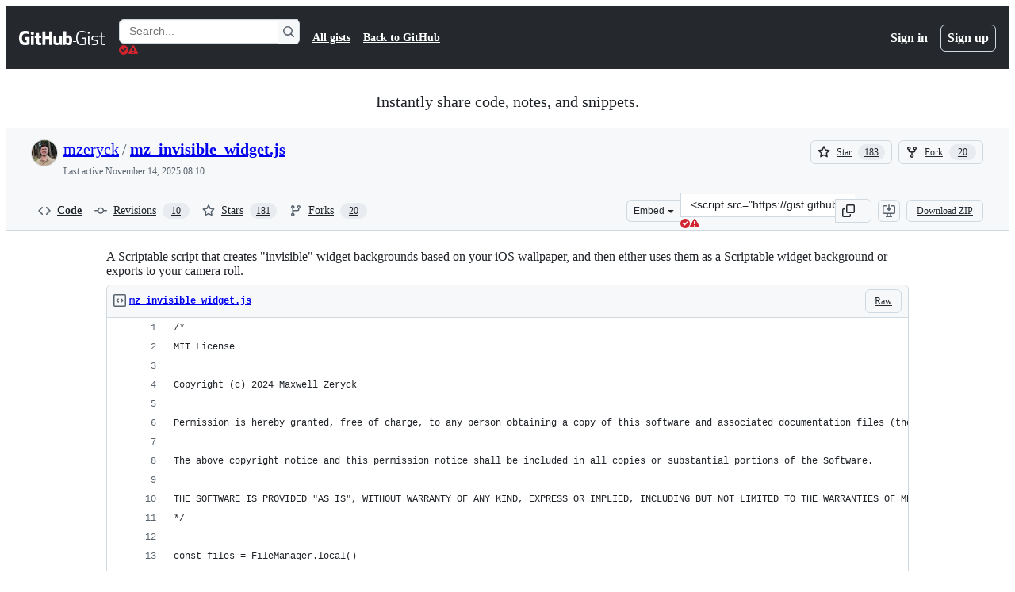

--- FILE ---
content_type: text/html; charset=utf-8
request_url: https://gist.github.com/mzeryck/3a97ccd1e059b3afa3c6666d27a496c9?permalink_comment_id=5106964
body_size: 48417
content:






<!DOCTYPE html>
<html
  lang="en"
  
  data-color-mode="auto" data-light-theme="light" data-dark-theme="dark"
  data-a11y-animated-images="system" data-a11y-link-underlines="true"
  
  >




  <head>
    <meta charset="utf-8">
  <link rel="dns-prefetch" href="https://github.githubassets.com">
  <link rel="dns-prefetch" href="https://avatars.githubusercontent.com">
  <link rel="dns-prefetch" href="https://github-cloud.s3.amazonaws.com">
  <link rel="dns-prefetch" href="https://user-images.githubusercontent.com/">
  <link rel="preconnect" href="https://github.githubassets.com" crossorigin>
  <link rel="preconnect" href="https://avatars.githubusercontent.com">

  

  <link crossorigin="anonymous" media="all" rel="stylesheet" href="https://github.githubassets.com/assets/light-dac525bbd821.css" /><link crossorigin="anonymous" media="all" rel="stylesheet" href="https://github.githubassets.com/assets/light_high_contrast-56ccf4057897.css" /><link crossorigin="anonymous" media="all" rel="stylesheet" href="https://github.githubassets.com/assets/dark-784387e86ac0.css" /><link crossorigin="anonymous" media="all" rel="stylesheet" href="https://github.githubassets.com/assets/dark_high_contrast-79bd5fd84a86.css" /><link data-color-theme="light" crossorigin="anonymous" media="all" rel="stylesheet" data-href="https://github.githubassets.com/assets/light-dac525bbd821.css" /><link data-color-theme="light_high_contrast" crossorigin="anonymous" media="all" rel="stylesheet" data-href="https://github.githubassets.com/assets/light_high_contrast-56ccf4057897.css" /><link data-color-theme="light_colorblind" crossorigin="anonymous" media="all" rel="stylesheet" data-href="https://github.githubassets.com/assets/light_colorblind-0e24752a7d2b.css" /><link data-color-theme="light_colorblind_high_contrast" crossorigin="anonymous" media="all" rel="stylesheet" data-href="https://github.githubassets.com/assets/light_colorblind_high_contrast-412af2517363.css" /><link data-color-theme="light_tritanopia" crossorigin="anonymous" media="all" rel="stylesheet" data-href="https://github.githubassets.com/assets/light_tritanopia-6186e83663dc.css" /><link data-color-theme="light_tritanopia_high_contrast" crossorigin="anonymous" media="all" rel="stylesheet" data-href="https://github.githubassets.com/assets/light_tritanopia_high_contrast-9d33c7aea2e7.css" /><link data-color-theme="dark" crossorigin="anonymous" media="all" rel="stylesheet" data-href="https://github.githubassets.com/assets/dark-784387e86ac0.css" /><link data-color-theme="dark_high_contrast" crossorigin="anonymous" media="all" rel="stylesheet" data-href="https://github.githubassets.com/assets/dark_high_contrast-79bd5fd84a86.css" /><link data-color-theme="dark_colorblind" crossorigin="anonymous" media="all" rel="stylesheet" data-href="https://github.githubassets.com/assets/dark_colorblind-75db11311555.css" /><link data-color-theme="dark_colorblind_high_contrast" crossorigin="anonymous" media="all" rel="stylesheet" data-href="https://github.githubassets.com/assets/dark_colorblind_high_contrast-f2c1045899a2.css" /><link data-color-theme="dark_tritanopia" crossorigin="anonymous" media="all" rel="stylesheet" data-href="https://github.githubassets.com/assets/dark_tritanopia-f46d293c6ff3.css" /><link data-color-theme="dark_tritanopia_high_contrast" crossorigin="anonymous" media="all" rel="stylesheet" data-href="https://github.githubassets.com/assets/dark_tritanopia_high_contrast-e4b5684db29d.css" /><link data-color-theme="dark_dimmed" crossorigin="anonymous" media="all" rel="stylesheet" data-href="https://github.githubassets.com/assets/dark_dimmed-72c58078e707.css" /><link data-color-theme="dark_dimmed_high_contrast" crossorigin="anonymous" media="all" rel="stylesheet" data-href="https://github.githubassets.com/assets/dark_dimmed_high_contrast-956cb5dfcb85.css" />

  <style type="text/css">
    :root {
      --tab-size-preference: 4;
    }

    pre, code {
      tab-size: var(--tab-size-preference);
    }
  </style>

    <link crossorigin="anonymous" media="all" rel="stylesheet" href="https://github.githubassets.com/assets/primer-primitives-c37d781e2da5.css" />
    <link crossorigin="anonymous" media="all" rel="stylesheet" href="https://github.githubassets.com/assets/primer-dc3bfaf4b78e.css" />
    <link crossorigin="anonymous" media="all" rel="stylesheet" href="https://github.githubassets.com/assets/global-b22d9c324b1b.css" />
    <link crossorigin="anonymous" media="all" rel="stylesheet" href="https://github.githubassets.com/assets/github-7b2c79a47cf5.css" />
  

  

  <script type="application/json" id="client-env">{"locale":"en","featureFlags":["a11y_status_checks_ruleset","actions_custom_images_public_preview_visibility","actions_custom_images_storage_billing_ui_visibility","actions_enable_snapshot_keyword","actions_image_version_event","allow_react_navs_in_turbo","alternate_user_config_repo","api_insights_show_missing_data_banner","arianotify_comprehensive_migration","arianotify_partial_migration","codespaces_prebuild_region_target_update","coding_agent_model_selection","contentful_lp_footnotes","copilot_3p_agent_hovercards","copilot_agent_cli_public_preview","copilot_agent_sessions_alive_updates","copilot_agent_task_list_v2","copilot_agent_tasks_btn_code_nav","copilot_agent_tasks_btn_code_view","copilot_agent_tasks_btn_code_view_lines","copilot_agent_tasks_btn_repo","copilot_api_agentic_issue_marshal_yaml","copilot_api_draft_issue_reference_with_project_id","copilot_api_github_draft_update_issue_skill","copilot_chat_agents_empty_state","copilot_chat_attach_multiple_images","copilot_chat_clear_model_selection_for_default_change","copilot_chat_file_redirect","copilot_chat_input_commands","copilot_chat_opening_thread_switch","copilot_chat_reduce_quota_checks","copilot_chat_search_bar_redirect","copilot_chat_selection_attachments","copilot_chat_vision_in_claude","copilot_chat_vision_preview_gate","copilot_coding_agent_task_response","copilot_custom_copilots","copilot_custom_copilots_feature_preview","copilot_duplicate_thread","copilot_extensions_hide_in_dotcom_chat","copilot_extensions_removal_on_marketplace","copilot_features_raycast_logo","copilot_file_block_ref_matching","copilot_ftp_hyperspace_upgrade_prompt","copilot_icebreakers_experiment_dashboard","copilot_icebreakers_experiment_hyperspace","copilot_immersive_draft_issue_persist_edited_issues_in_session","copilot_immersive_generate_thread_name_async","copilot_immersive_job_result_preview","copilot_immersive_structured_model_picker","copilot_immersive_task_hyperlinking","copilot_immersive_task_within_chat_thread","copilot_org_policy_page_focus_mode","copilot_redirect_header_button_to_agents","copilot_security_alert_assignee_options","copilot_share_active_subthread","copilot_spaces_ga","copilot_spaces_individual_policies_ga","copilot_spaces_public_access_to_user_owned_spaces","copilot_spaces_read_access_to_user_owned_spaces","copilot_spaces_report_abuse","copilot_spark_empty_state","copilot_spark_handle_nil_friendly_name","copilot_spark_loading_webgl","copilot_stable_conversation_view","copilot_swe_agent_progress_commands","copilot_swe_agent_use_subagents","copilot_unconfigured_is_inherited","dashboard_lists_max_age_filter","dashboard_universe_2025_feedback_dialog","dom_node_counts","dotcom_chat_client_side_skills","enterprise_ai_controls","failbot_report_error_react_apps_on_page","fetch_graphql_improved_error_serialization","flex_cta_groups_mvp","global_nav_react_edit_status_dialog","global_nav_react_feature_preview","global_nav_react_teams_settings_page","global_nav_react_top_repos_api_caching","hyperspace_2025_logged_out_batch_1","initial_per_page_pagination_updates","issue_fields_global_search","issue_fields_report_usage","issue_fields_timeline_events","issues_cca_assign_actor_with_agent","issues_expanded_file_types","issues_lazy_load_comment_box_suggestions","issues_preheating_dependency_issues","issues_preheating_issue_row","issues_preheating_parent_issue","issues_preheating_secondary","issues_preheating_sub_issues","issues_preheating_timeline_issues","issues_react_bots_timeline_pagination","issues_react_chrome_container_query_fix","issues_react_client_side_caching_analytics","issues_react_extended_preheat_analytics","issues_react_prohibit_title_fallback","issues_react_use_turbo_for_cross_repo_navigation","issues_report_sidebar_interactions","lifecycle_label_name_updates","marketing_pages_search_explore_provider","memex_default_issue_create_repository","memex_grouped_by_edit_route","memex_mwl_filter_field_delimiter","mission_control_safe_token_clearing","mission_control_use_body_html","open_agent_session_in_vscode_insiders","open_agent_session_in_vscode_stable","projects_assignee_max_limit","react_fetch_graphql_ignore_expected_errors","react_profile_user_status_dialog_enabled","render_user_display_name","repos_insights_remove_new_url","ruleset_deletion_confirmation","sample_network_conn_type","scheduled_reminders_updated_limits","site_calculator_actions_2025","site_features_copilot_universe","site_homepage_collaborate_video","site_homepage_contentful","site_homepage_eyebrow_banner","site_homepage_universe_animations","site_msbuild_webgl_hero","spark_prompt_secret_scanning","swe_agent_member_requests","viewscreen_sandbox","webp_support","workbench_store_readonly"],"copilotApiOverrideUrl":"https://api.githubcopilot.com"}</script>
<script crossorigin="anonymous" type="application/javascript" src="https://github.githubassets.com/assets/high-contrast-cookie-ff2c933fbe48.js"></script>
<script crossorigin="anonymous" type="application/javascript" src="https://github.githubassets.com/assets/wp-runtime-e8efa89e2279.js" defer="defer"></script>
<script crossorigin="anonymous" type="application/javascript" src="https://github.githubassets.com/assets/913-ca2305638c53.js" defer="defer"></script>
<script crossorigin="anonymous" type="application/javascript" src="https://github.githubassets.com/assets/6488-de87864e6818.js" defer="defer"></script>
<script crossorigin="anonymous" type="application/javascript" src="https://github.githubassets.com/assets/environment-6ed98f9702b6.js" defer="defer"></script>
<script crossorigin="anonymous" type="application/javascript" src="https://github.githubassets.com/assets/97068-2c8e697c6e8c.js" defer="defer"></script>
<script crossorigin="anonymous" type="application/javascript" src="https://github.githubassets.com/assets/43784-4652ae97a661.js" defer="defer"></script>
<script crossorigin="anonymous" type="application/javascript" src="https://github.githubassets.com/assets/4712-6fc930a63a4b.js" defer="defer"></script>
<script crossorigin="anonymous" type="application/javascript" src="https://github.githubassets.com/assets/81028-5b8c5e07a4fa.js" defer="defer"></script>
<script crossorigin="anonymous" type="application/javascript" src="https://github.githubassets.com/assets/97292-b1fc4df46b8c.js" defer="defer"></script>
<script crossorigin="anonymous" type="application/javascript" src="https://github.githubassets.com/assets/99408-a4ed1d221779.js" defer="defer"></script>
<script crossorigin="anonymous" type="application/javascript" src="https://github.githubassets.com/assets/78143-31968346cf4c.js" defer="defer"></script>
<script crossorigin="anonymous" type="application/javascript" src="https://github.githubassets.com/assets/62598-07a9878cbf11.js" defer="defer"></script>
<script crossorigin="anonymous" type="application/javascript" src="https://github.githubassets.com/assets/github-elements-077dbdfa8a12.js" defer="defer"></script>
<script crossorigin="anonymous" type="application/javascript" src="https://github.githubassets.com/assets/element-registry-366e138c6523.js" defer="defer"></script>
<script crossorigin="anonymous" type="application/javascript" src="https://github.githubassets.com/assets/react-core-e6dde52c77e6.js" defer="defer"></script>
<script crossorigin="anonymous" type="application/javascript" src="https://github.githubassets.com/assets/react-lib-b492ee0e2c35.js" defer="defer"></script>
<script crossorigin="anonymous" type="application/javascript" src="https://github.githubassets.com/assets/28546-ee41c9313871.js" defer="defer"></script>
<script crossorigin="anonymous" type="application/javascript" src="https://github.githubassets.com/assets/17688-a9e16fb5ed13.js" defer="defer"></script>
<script crossorigin="anonymous" type="application/javascript" src="https://github.githubassets.com/assets/2869-a4ba8f17edb3.js" defer="defer"></script>
<script crossorigin="anonymous" type="application/javascript" src="https://github.githubassets.com/assets/70191-36bdeb9f5eb6.js" defer="defer"></script>
<script crossorigin="anonymous" type="application/javascript" src="https://github.githubassets.com/assets/7332-5ea4ccf72018.js" defer="defer"></script>
<script crossorigin="anonymous" type="application/javascript" src="https://github.githubassets.com/assets/3561-5983d983527e.js" defer="defer"></script>
<script crossorigin="anonymous" type="application/javascript" src="https://github.githubassets.com/assets/19980-42ead482919d.js" defer="defer"></script>
<script crossorigin="anonymous" type="application/javascript" src="https://github.githubassets.com/assets/51519-b779147247d1.js" defer="defer"></script>
<script crossorigin="anonymous" type="application/javascript" src="https://github.githubassets.com/assets/27376-4ba8ab45cab5.js" defer="defer"></script>
<script crossorigin="anonymous" type="application/javascript" src="https://github.githubassets.com/assets/96384-750ef5263abe.js" defer="defer"></script>
<script crossorigin="anonymous" type="application/javascript" src="https://github.githubassets.com/assets/19718-302da6273821.js" defer="defer"></script>
<script crossorigin="anonymous" type="application/javascript" src="https://github.githubassets.com/assets/behaviors-49c46fa44f2c.js" defer="defer"></script>
<script crossorigin="anonymous" type="application/javascript" src="https://github.githubassets.com/assets/37911-1098add4f153.js" defer="defer"></script>
<script crossorigin="anonymous" type="application/javascript" src="https://github.githubassets.com/assets/notifications-global-d4747c5b0c07.js" defer="defer"></script>
  
  <script crossorigin="anonymous" type="application/javascript" src="https://github.githubassets.com/assets/5017-1a601658e01d.js" defer="defer"></script>
<script crossorigin="anonymous" type="application/javascript" src="https://github.githubassets.com/assets/55526-cc4799be07b0.js" defer="defer"></script>
<script crossorigin="anonymous" type="application/javascript" src="https://github.githubassets.com/assets/gist-b69b02ea2ef9.js" defer="defer"></script>


  <title>A Scriptable script that creates &quot;invisible&quot; widget backgrounds based on your iOS wallpaper, and then either uses them as a Scriptable widget background or exports to your camera roll. · GitHub</title>



  <meta name="route-pattern" content="/:user_id/:gist_id(.:format)" data-turbo-transient>
  <meta name="route-controller" content="gists_gists" data-turbo-transient>
  <meta name="route-action" content="show" data-turbo-transient>
  <meta name="fetch-nonce" content="v2:9831436a-b651-ae4d-a64b-a847ffb746ab">

    
  <meta name="current-catalog-service-hash" content="56253a530ab9027b25719525dcbe6007461a3202218f6f5dfce5a601c121cbcb">


  <meta name="request-id" content="CE44:3879EB:F4565C:145225C:69659AE6" data-pjax-transient="true"/><meta name="html-safe-nonce" content="438a5493014cea32bb1233709501d97038e70313f2e563f378bd94a4cbbf1625" data-pjax-transient="true"/><meta name="visitor-payload" content="eyJyZWZlcnJlciI6IiIsInJlcXVlc3RfaWQiOiJDRTQ0OjM4NzlFQjpGNDU2NUM6MTQ1MjI1Qzo2OTY1OUFFNiIsInZpc2l0b3JfaWQiOiIxOTQ5Mzk3NTQ2MTY4NTg5MDMwIiwicmVnaW9uX2VkZ2UiOiJpYWQiLCJyZWdpb25fcmVuZGVyIjoiaWFkIn0=" data-pjax-transient="true"/><meta name="visitor-hmac" content="9f52b5eefcc06d7b0b8bf0796960a37b9feeb0ce79d8fc51ad0dd27277901132" data-pjax-transient="true"/>




  <meta name="github-keyboard-shortcuts" content="copilot" data-turbo-transient="true" />
  

  <meta name="selected-link" value="gist_code" data-turbo-transient>
  <link rel="assets" href="https://github.githubassets.com/">

    <meta name="google-site-verification" content="Apib7-x98H0j5cPqHWwSMm6dNU4GmODRoqxLiDzdx9I">

<meta name="octolytics-url" content="https://collector.github.com/github/collect" />

  <meta name="analytics-location" content="/&lt;user-name&gt;/&lt;gist-id&gt;" data-turbo-transient="true" />

  




    <meta name="user-login" content="">

  

    <meta name="viewport" content="width=device-width">

    

      <meta name="description" content="A Scriptable script that creates &quot;invisible&quot; widget backgrounds based on your iOS wallpaper, and then either uses them as a Scriptable widget background or exports to your camera roll. - mz_invisible_widget.js">

      <link rel="search" type="application/opensearchdescription+xml" href="/opensearch-gist.xml" title="Gist">

    <link rel="fluid-icon" href="https://gist.github.com/fluidicon.png" title="GitHub">
    <meta property="fb:app_id" content="1401488693436528">
    <meta name="apple-itunes-app" content="app-id=1477376905, app-argument=https://gist.github.com/mzeryck/3a97ccd1e059b3afa3c6666d27a496c9?permalink_comment_id=5106964" />

      <meta name="twitter:image" content="https://github.githubassets.com/assets/gist-og-image-54fd7dc0713e.png" /><meta name="twitter:site" content="@github" /><meta name="twitter:card" content="summary_large_image" /><meta name="twitter:title" content="A Scriptable script that creates &quot;invisible&quot; widget backgrounds based on your iOS wallpaper, and then either uses them as a Scriptable widget background or exports to your camera roll." /><meta name="twitter:description" content="A Scriptable script that creates &amp;amp;quot;invisible&amp;amp;quot; widget backgrounds based on your iOS wallpaper, and then either uses them as a Scriptable widget background or exports to your camera ..." />
  <meta property="og:image" content="https://github.githubassets.com/assets/gist-og-image-54fd7dc0713e.png" /><meta property="og:image:alt" content="A Scriptable script that creates &amp;quot;invisible&amp;quot; widget backgrounds based on your iOS wallpaper, and then either uses them as a Scriptable widget background or exports to your camera roll. - ..." /><meta property="og:site_name" content="Gist" /><meta property="og:type" content="article" /><meta property="og:title" content="A Scriptable script that creates &quot;invisible&quot; widget backgrounds based on your iOS wallpaper, and then either uses them as a Scriptable widget background or exports to your camera roll." /><meta property="og:url" content="https://gist.github.com/mzeryck/3a97ccd1e059b3afa3c6666d27a496c9" /><meta property="og:description" content="A Scriptable script that creates &amp;quot;invisible&amp;quot; widget backgrounds based on your iOS wallpaper, and then either uses them as a Scriptable widget background or exports to your camera roll. - ..." /><meta property="article:author" content="262588213843476" /><meta property="article:publisher" content="262588213843476" />
  




      <meta name="hostname" content="gist.github.com">



        <meta name="expected-hostname" content="gist.github.com">


  <meta http-equiv="x-pjax-version" content="410fca25e0c9db761cf6bb2b829e7cadb7cd87adf66bd59114508c279ec13974" data-turbo-track="reload">
  <meta http-equiv="x-pjax-csp-version" content="21a43568025709b66240454fc92d4f09335a96863f8ab1c46b4a07f6a5b67102" data-turbo-track="reload">
  <meta http-equiv="x-pjax-css-version" content="1629ebc0fb2e8697986ed25f7b1629323621a13719b92f13f56e1ac4fffad60c" data-turbo-track="reload">
  <meta http-equiv="x-pjax-js-version" content="d47c6e6bec01064aebf9fddef2238f3ede9a21a0c41b92c45c1e7fabea422430" data-turbo-track="reload">

  <meta name="turbo-cache-control" content="no-preview" data-turbo-transient="">

      <link href="/mzeryck.atom" rel="alternate" title="atom" type="application/atom+xml">


  <link crossorigin="anonymous" media="all" rel="stylesheet" href="https://github.githubassets.com/assets/gist-8058c9745533.css" />




    <meta name="turbo-body-classes" content="logged-out env-production page-responsive">
  <meta name="disable-turbo" content="false">


  <meta name="browser-stats-url" content="https://api.github.com/_private/browser/stats">

  <meta name="browser-errors-url" content="https://api.github.com/_private/browser/errors">

  <meta name="release" content="d1fa925c85d9bb5626d17d25b9e0a35e056ee4cf">
  <meta name="ui-target" content="full">

  <link rel="mask-icon" href="https://github.githubassets.com/assets/pinned-octocat-093da3e6fa40.svg" color="#000000">
  <link rel="alternate icon" class="js-site-favicon" type="image/png" href="https://github.githubassets.com/favicons/favicon.png">
  <link rel="icon" class="js-site-favicon" type="image/svg+xml" href="https://github.githubassets.com/favicons/favicon.svg" data-base-href="https://github.githubassets.com/favicons/favicon">

<meta name="theme-color" content="#1e2327">
<meta name="color-scheme" content="light dark" />



  </head>

  <body class="logged-out env-production page-responsive" style="word-wrap: break-word;" >
    <div data-turbo-body class="logged-out env-production page-responsive" style="word-wrap: break-word;" >
      <div id="__primerPortalRoot__" role="region" style="z-index: 1000; position: absolute; width: 100%;" data-turbo-permanent></div>
      



    <div class="position-relative header-wrapper js-header-wrapper ">
      <a href="#start-of-content" data-skip-target-assigned="false" class="px-2 py-4 color-bg-accent-emphasis color-fg-on-emphasis show-on-focus js-skip-to-content">Skip to content</a>

      <span data-view-component="true" class="progress-pjax-loader Progress position-fixed width-full">
    <span style="width: 0%;" data-view-component="true" class="Progress-item progress-pjax-loader-bar left-0 top-0 color-bg-accent-emphasis"></span>
</span>      
      
      <link crossorigin="anonymous" media="all" rel="stylesheet" href="https://github.githubassets.com/assets/primer-react.743066b07c18429c0a5c.module.css" />
<link crossorigin="anonymous" media="all" rel="stylesheet" href="https://github.githubassets.com/assets/keyboard-shortcuts-dialog.29aaeaafa90f007c6f61.module.css" />

<react-partial
  partial-name="keyboard-shortcuts-dialog"
  data-ssr="false"
  data-attempted-ssr="false"
  data-react-profiling="false"
>
  
  <script type="application/json" data-target="react-partial.embeddedData">{"props":{"docsUrl":"https://docs.github.com/get-started/accessibility/keyboard-shortcuts"}}</script>
  <div data-target="react-partial.reactRoot"></div>
</react-partial>





      

            <div class="Header js-details-container Details flex-wrap flex-md-nowrap p-responsive" role="banner" >
  <div class="Header-item d-none d-md-flex">
    <a class="Header-link" data-hotkey="g d" aria-label="Gist Homepage " style="--focus-outlineColor: #fff;" href="/">
  <svg aria-hidden="true" height="24" viewBox="0 0 24 24" version="1.1" width="24" data-view-component="true" class="octicon octicon-mark-github v-align-middle d-inline-block d-md-none">
    <path d="M12 1C5.923 1 1 5.923 1 12c0 4.867 3.149 8.979 7.521 10.436.55.096.756-.233.756-.522 0-.262-.013-1.128-.013-2.049-2.764.509-3.479-.674-3.699-1.292-.124-.317-.66-1.293-1.127-1.554-.385-.207-.936-.715-.014-.729.866-.014 1.485.797 1.691 1.128.99 1.663 2.571 1.196 3.204.907.096-.715.385-1.196.701-1.471-2.448-.275-5.005-1.224-5.005-5.432 0-1.196.426-2.186 1.128-2.956-.111-.275-.496-1.402.11-2.915 0 0 .921-.288 3.024 1.128a10.193 10.193 0 0 1 2.75-.371c.936 0 1.871.123 2.75.371 2.104-1.43 3.025-1.128 3.025-1.128.605 1.513.221 2.64.111 2.915.701.77 1.127 1.747 1.127 2.956 0 4.222-2.571 5.157-5.019 5.432.399.344.743 1.004.743 2.035 0 1.471-.014 2.654-.014 3.025 0 .289.206.632.756.522C19.851 20.979 23 16.854 23 12c0-6.077-4.922-11-11-11Z"></path>
</svg>
  <svg aria-hidden="true" height="24" viewBox="0 0 68 24" version="1.1" width="68" data-view-component="true" class="octicon octicon-logo-github v-align-middle d-none d-md-inline-block">
    <path d="M27.8 17.908h-.03c.013 0 .022.014.035.017l.01-.002-.016-.015Zm.005.017c-.14.001-.49.073-.861.073-1.17 0-1.575-.536-1.575-1.234v-4.652h2.385c.135 0 .24-.12.24-.283V9.302c0-.133-.12-.252-.24-.252H25.37V5.913c0-.119-.075-.193-.21-.193h-3.24c-.136 0-.21.074-.21.193V9.14s-1.636.401-1.741.416a.255.255 0 0 0-.195.253v2.021c0 .164.12.282.255.282h1.665v4.876c0 3.627 2.55 3.998 4.29 3.998.796 0 1.756-.252 1.906-.327.09-.03.135-.134.135-.238v-2.23a.264.264 0 0 0-.219-.265Zm35.549-3.272c0-2.69-1.095-3.047-2.25-2.928-.9.06-1.62.505-1.62.505v5.232s.735.506 1.83.536c1.545.044 2.04-.506 2.04-3.345ZM67 14.415c0 5.099-1.665 6.555-4.576 6.555-2.46 0-3.78-1.233-3.78-1.233s-.06.683-.135.773c-.045.089-.12.118-.21.118h-2.22c-.15 0-.286-.119-.286-.252l.03-16.514a.26.26 0 0 1 .255-.252h3.196a.26.26 0 0 1 .255.252v5.604s1.23-.788 3.03-.788l-.015-.03c1.8 0 4.456.67 4.456 5.767ZM53.918 9.05h-3.15c-.165 0-.255.119-.255.282v8.086s-.826.58-1.95.58c-1.126 0-1.456-.506-1.456-1.62v-7.06a.262.262 0 0 0-.255-.254h-3.21a.262.262 0 0 0-.256.253v7.596c0 3.27 1.846 4.087 4.381 4.087 2.085 0 3.78-1.145 3.78-1.145s.076.58.12.67c.03.074.136.133.24.133h2.011a.243.243 0 0 0 .255-.253l.03-11.103c0-.133-.12-.252-.285-.252Zm-35.556-.015h-3.195c-.135 0-.255.134-.255.297v10.91c0 .297.195.401.45.401h2.88c.3 0 .375-.134.375-.401V9.287a.262.262 0 0 0-.255-.252ZM16.787 4.01c-1.155 0-2.07.907-2.07 2.051 0 1.145.915 2.051 2.07 2.051a2.04 2.04 0 0 0 2.04-2.05 2.04 2.04 0 0 0-2.04-2.052Zm24.74-.372H38.36a.262.262 0 0 0-.255.253v6.08H33.14v-6.08a.262.262 0 0 0-.255-.253h-3.196a.262.262 0 0 0-.255.253v16.514c0 .133.135.252.255.252h3.196a.262.262 0 0 0 .255-.253v-7.06h4.966l-.03 7.06c0 .134.12.253.255.253h3.195a.262.262 0 0 0 .255-.253V3.892a.262.262 0 0 0-.255-.253Zm-28.31 7.313v8.532c0 .06-.015.163-.09.193 0 0-1.875 1.323-4.966 1.323C4.426 21 0 19.84 0 12.2S3.87 2.986 7.651 3c3.27 0 4.59.728 4.8.862.06.075.09.134.09.208l-.63 2.646c0 .134-.134.297-.3.253-.54-.164-1.35-.49-3.255-.49-2.205 0-4.575.623-4.575 5.543s2.25 5.5 3.87 5.5c1.38 0 1.875-.164 1.875-.164V13.94H7.321c-.165 0-.285-.12-.285-.253v-2.735c0-.134.12-.252.285-.252h5.61c.166 0 .286.118.286.252Z"></path>
</svg>
  <svg aria-hidden="true" height="24" viewBox="0 0 38 24" version="1.1" width="38" data-view-component="true" class="octicon octicon-logo-gist v-align-middle d-none d-md-inline-block">
    <path d="M7.05 13.095v-1.5h5.28v8.535c-1.17.555-2.925.96-5.385.96C1.665 21.09 0 17.055 0 12.045S1.695 3 6.945 3c2.43 0 3.96.495 4.92.99v1.575c-1.83-.75-3-1.095-4.92-1.095-3.855 0-5.22 3.315-5.22 7.59s1.365 7.575 5.205 7.575c1.335 0 2.97-.105 3.795-.51v-6.03H7.05Zm16.47 1.035h.045c3.33.3 4.125 1.425 4.125 3.345 0 1.815-1.14 3.615-4.71 3.615-1.125 0-2.745-.285-3.495-.585v-1.41c.705.255 1.83.54 3.495.54 2.43 0 3.09-1.035 3.09-2.13 0-1.065-.33-1.815-2.655-2.01-3.39-.3-4.095-1.5-4.095-3.12 0-1.665 1.08-3.465 4.38-3.465 1.095 0 2.34.135 3.375.585v1.41c-.915-.3-1.83-.54-3.405-.54-2.325 0-2.82.855-2.82 2.01 0 1.035.42 1.56 2.67 1.755Zm12.87-4.995v1.275h-3.63v7.305c0 1.425.795 2.01 2.25 2.01.3 0 .63 0 .915-.045v1.335c-.255.045-.75.075-1.035.075-1.965 0-3.75-.9-3.75-3.195v-7.5H28.8v-.72l2.34-.66V5.85l1.62-.465v3.75h3.63ZM16.635 9.09v9.615c0 .81.285 1.05 1.005 1.05v1.335c-1.71 0-2.58-.705-2.58-2.58V9.09h1.575Zm.375-3.495c0 .66-.51 1.17-1.17 1.17a1.14 1.14 0 0 1-1.155-1.17c0-.66.48-1.17 1.155-1.17s1.17.51 1.17 1.17Z"></path>
</svg>
</a>


  </div>

  <div class="Header-item d-md-none">
      <button aria-label="Toggle navigation" aria-expanded="false" type="button" data-view-component="true" class="Header-link js-details-target btn-link">    <svg aria-hidden="true" height="24" viewBox="0 0 24 24" version="1.1" width="24" data-view-component="true" class="octicon octicon-three-bars">
    <path d="M3.75 5.25a.75.75 0 0 0 0 1.5h16.5a.75.75 0 0 0 0-1.5H3.75Zm0 6a.75.75 0 0 0 0 1.5h16.5a.75.75 0 0 0 0-1.5H3.75Zm0 6a.75.75 0 0 0 0 1.5h16.5a.75.75 0 0 0 0-1.5H3.75Z"></path>
</svg>
</button>  </div>

  <div class="Header-item Header-item--full js-site-search flex-column flex-md-row width-full flex-order-2 flex-md-order-none mr-0 mr-md-3 mt-3 mt-md-0 Details-content--hidden-not-important d-md-flex">
      <div class="header-search flex-self-stretch flex-md-self-auto mr-0 mr-md-3 mb-3 mb-md-0">
  <!-- '"` --><!-- </textarea></xmp> --></option></form><form data-turbo="false" action="/search" accept-charset="UTF-8" method="get">
    <div class="d-flex">
        <primer-text-field class="FormControl width-full FormControl--fullWidth">
      <label class="sr-only FormControl-label" for="q">
        Search Gists
</label>    
  <div class="FormControl-input-wrap">
    
      <input placeholder="Search..." aria-describedby="validation-7c92d741-f869-4cce-be1e-92be99f89a48" data-target="primer-text-field.inputElement " class="form-control FormControl-input FormControl-medium rounded-right-0" type="text" name="q" id="q" />
</div>
      <div class="FormControl-inlineValidation" id="validation-7c92d741-f869-4cce-be1e-92be99f89a48" hidden="hidden">
  <span class="FormControl-inlineValidation--visual" data-target="primer-text-field.validationSuccessIcon" hidden><svg aria-hidden="true" height="12" viewBox="0 0 12 12" version="1.1" width="12" data-view-component="true" class="octicon octicon-check-circle-fill">
    <path d="M6 0a6 6 0 1 1 0 12A6 6 0 0 1 6 0Zm-.705 8.737L9.63 4.403 8.392 3.166 5.295 6.263l-1.7-1.702L2.356 5.8l2.938 2.938Z"></path>
</svg></span>
  <span class=" FormControl-inlineValidation--visual" data-target="primer-text-field.validationErrorIcon"><svg aria-hidden="true" height="12" viewBox="0 0 12 12" version="1.1" width="12" data-view-component="true" class="octicon octicon-alert-fill">
    <path d="M4.855.708c.5-.896 1.79-.896 2.29 0l4.675 8.351a1.312 1.312 0 0 1-1.146 1.954H1.33A1.313 1.313 0 0 1 .183 9.058ZM7 7V3H5v4Zm-1 3a1 1 0 1 0 0-2 1 1 0 0 0 0 2Z"></path>
</svg></span>
  <span></span>
</div>
    
</primer-text-field>
      <button id="icon-button-cb30eb1a-abd3-4add-86c0-af2202bf4bb0" aria-labelledby="tooltip-8d11f3a0-d6c1-4d34-b3b1-ebc99af4bc26" type="submit" data-view-component="true" class="Button Button--iconOnly Button--secondary Button--medium rounded-left-0">  <svg aria-hidden="true" height="16" viewBox="0 0 16 16" version="1.1" width="16" data-view-component="true" class="octicon octicon-search Button-visual">
    <path d="M10.68 11.74a6 6 0 0 1-7.922-8.982 6 6 0 0 1 8.982 7.922l3.04 3.04a.749.749 0 0 1-.326 1.275.749.749 0 0 1-.734-.215ZM11.5 7a4.499 4.499 0 1 0-8.997 0A4.499 4.499 0 0 0 11.5 7Z"></path>
</svg>
</button><tool-tip id="tooltip-8d11f3a0-d6c1-4d34-b3b1-ebc99af4bc26" for="icon-button-cb30eb1a-abd3-4add-86c0-af2202bf4bb0" popover="manual" data-direction="s" data-type="label" data-view-component="true" class="sr-only position-absolute">Search Gists</tool-tip>

</form>    </div>
</div>


    <nav aria-label="Global" class="d-flex flex-column flex-md-row flex-self-stretch flex-md-self-auto">
  <a class="Header-link mr-0 mr-md-3 py-2 py-md-0 border-top border-md-top-0 border-white-fade" data-ga-click="Header, go to all gists, text:all gists" href="/discover">All gists</a>

  <a class="Header-link mr-0 mr-md-3 py-2 py-md-0 border-top border-md-top-0 border-white-fade" data-ga-click="Header, go to GitHub, text:Back to GitHub" href="https://github.com">Back to GitHub</a>

    <a class="Header-link d-block d-md-none mr-0 mr-md-3 py-2 py-md-0 border-top border-md-top-0 border-white-fade" data-ga-click="Header, sign in" data-hydro-click="{&quot;event_type&quot;:&quot;authentication.click&quot;,&quot;payload&quot;:{&quot;location_in_page&quot;:&quot;gist header&quot;,&quot;repository_id&quot;:null,&quot;auth_type&quot;:&quot;LOG_IN&quot;,&quot;originating_url&quot;:&quot;https://gist.github.com/mzeryck/3a97ccd1e059b3afa3c6666d27a496c9?permalink_comment_id=5106964&quot;,&quot;user_id&quot;:null}}" data-hydro-click-hmac="93a15815c9b3345a48f1dd66eb84334390bdca63ce3446809f7ca5d57226e8e7" href="https://gist.github.com/auth/github?return_to=https%3A%2F%2Fgist.github.com%2Fmzeryck%2F3a97ccd1e059b3afa3c6666d27a496c9%3Fpermalink_comment_id%3D5106964">
      Sign in
</a>
      <a class="Header-link d-block d-md-none mr-0 mr-md-3 py-2 py-md-0 border-top border-md-top-0 border-white-fade" data-ga-click="Header, sign up" data-hydro-click="{&quot;event_type&quot;:&quot;authentication.click&quot;,&quot;payload&quot;:{&quot;location_in_page&quot;:&quot;gist header&quot;,&quot;repository_id&quot;:null,&quot;auth_type&quot;:&quot;SIGN_UP&quot;,&quot;originating_url&quot;:&quot;https://gist.github.com/mzeryck/3a97ccd1e059b3afa3c6666d27a496c9?permalink_comment_id=5106964&quot;,&quot;user_id&quot;:null}}" data-hydro-click-hmac="a736a19bd279913d02155bba1039331383768af58f55d9748106520e70326f42" href="/join?return_to=https%3A%2F%2Fgist.github.com%2Fmzeryck%2F3a97ccd1e059b3afa3c6666d27a496c9%3Fpermalink_comment_id%3D5106964&amp;source=header-gist">
        Sign up
</a></nav>

  </div>

  <div class="Header-item Header-item--full flex-justify-center d-md-none position-relative">
    <a class="Header-link" data-hotkey="g d" aria-label="Gist Homepage " style="--focus-outlineColor: #fff;" href="/">
  <svg aria-hidden="true" height="24" viewBox="0 0 24 24" version="1.1" width="24" data-view-component="true" class="octicon octicon-mark-github v-align-middle d-inline-block d-md-none">
    <path d="M12 1C5.923 1 1 5.923 1 12c0 4.867 3.149 8.979 7.521 10.436.55.096.756-.233.756-.522 0-.262-.013-1.128-.013-2.049-2.764.509-3.479-.674-3.699-1.292-.124-.317-.66-1.293-1.127-1.554-.385-.207-.936-.715-.014-.729.866-.014 1.485.797 1.691 1.128.99 1.663 2.571 1.196 3.204.907.096-.715.385-1.196.701-1.471-2.448-.275-5.005-1.224-5.005-5.432 0-1.196.426-2.186 1.128-2.956-.111-.275-.496-1.402.11-2.915 0 0 .921-.288 3.024 1.128a10.193 10.193 0 0 1 2.75-.371c.936 0 1.871.123 2.75.371 2.104-1.43 3.025-1.128 3.025-1.128.605 1.513.221 2.64.111 2.915.701.77 1.127 1.747 1.127 2.956 0 4.222-2.571 5.157-5.019 5.432.399.344.743 1.004.743 2.035 0 1.471-.014 2.654-.014 3.025 0 .289.206.632.756.522C19.851 20.979 23 16.854 23 12c0-6.077-4.922-11-11-11Z"></path>
</svg>
  <svg aria-hidden="true" height="24" viewBox="0 0 68 24" version="1.1" width="68" data-view-component="true" class="octicon octicon-logo-github v-align-middle d-none d-md-inline-block">
    <path d="M27.8 17.908h-.03c.013 0 .022.014.035.017l.01-.002-.016-.015Zm.005.017c-.14.001-.49.073-.861.073-1.17 0-1.575-.536-1.575-1.234v-4.652h2.385c.135 0 .24-.12.24-.283V9.302c0-.133-.12-.252-.24-.252H25.37V5.913c0-.119-.075-.193-.21-.193h-3.24c-.136 0-.21.074-.21.193V9.14s-1.636.401-1.741.416a.255.255 0 0 0-.195.253v2.021c0 .164.12.282.255.282h1.665v4.876c0 3.627 2.55 3.998 4.29 3.998.796 0 1.756-.252 1.906-.327.09-.03.135-.134.135-.238v-2.23a.264.264 0 0 0-.219-.265Zm35.549-3.272c0-2.69-1.095-3.047-2.25-2.928-.9.06-1.62.505-1.62.505v5.232s.735.506 1.83.536c1.545.044 2.04-.506 2.04-3.345ZM67 14.415c0 5.099-1.665 6.555-4.576 6.555-2.46 0-3.78-1.233-3.78-1.233s-.06.683-.135.773c-.045.089-.12.118-.21.118h-2.22c-.15 0-.286-.119-.286-.252l.03-16.514a.26.26 0 0 1 .255-.252h3.196a.26.26 0 0 1 .255.252v5.604s1.23-.788 3.03-.788l-.015-.03c1.8 0 4.456.67 4.456 5.767ZM53.918 9.05h-3.15c-.165 0-.255.119-.255.282v8.086s-.826.58-1.95.58c-1.126 0-1.456-.506-1.456-1.62v-7.06a.262.262 0 0 0-.255-.254h-3.21a.262.262 0 0 0-.256.253v7.596c0 3.27 1.846 4.087 4.381 4.087 2.085 0 3.78-1.145 3.78-1.145s.076.58.12.67c.03.074.136.133.24.133h2.011a.243.243 0 0 0 .255-.253l.03-11.103c0-.133-.12-.252-.285-.252Zm-35.556-.015h-3.195c-.135 0-.255.134-.255.297v10.91c0 .297.195.401.45.401h2.88c.3 0 .375-.134.375-.401V9.287a.262.262 0 0 0-.255-.252ZM16.787 4.01c-1.155 0-2.07.907-2.07 2.051 0 1.145.915 2.051 2.07 2.051a2.04 2.04 0 0 0 2.04-2.05 2.04 2.04 0 0 0-2.04-2.052Zm24.74-.372H38.36a.262.262 0 0 0-.255.253v6.08H33.14v-6.08a.262.262 0 0 0-.255-.253h-3.196a.262.262 0 0 0-.255.253v16.514c0 .133.135.252.255.252h3.196a.262.262 0 0 0 .255-.253v-7.06h4.966l-.03 7.06c0 .134.12.253.255.253h3.195a.262.262 0 0 0 .255-.253V3.892a.262.262 0 0 0-.255-.253Zm-28.31 7.313v8.532c0 .06-.015.163-.09.193 0 0-1.875 1.323-4.966 1.323C4.426 21 0 19.84 0 12.2S3.87 2.986 7.651 3c3.27 0 4.59.728 4.8.862.06.075.09.134.09.208l-.63 2.646c0 .134-.134.297-.3.253-.54-.164-1.35-.49-3.255-.49-2.205 0-4.575.623-4.575 5.543s2.25 5.5 3.87 5.5c1.38 0 1.875-.164 1.875-.164V13.94H7.321c-.165 0-.285-.12-.285-.253v-2.735c0-.134.12-.252.285-.252h5.61c.166 0 .286.118.286.252Z"></path>
</svg>
  <svg aria-hidden="true" height="24" viewBox="0 0 38 24" version="1.1" width="38" data-view-component="true" class="octicon octicon-logo-gist v-align-middle d-none d-md-inline-block">
    <path d="M7.05 13.095v-1.5h5.28v8.535c-1.17.555-2.925.96-5.385.96C1.665 21.09 0 17.055 0 12.045S1.695 3 6.945 3c2.43 0 3.96.495 4.92.99v1.575c-1.83-.75-3-1.095-4.92-1.095-3.855 0-5.22 3.315-5.22 7.59s1.365 7.575 5.205 7.575c1.335 0 2.97-.105 3.795-.51v-6.03H7.05Zm16.47 1.035h.045c3.33.3 4.125 1.425 4.125 3.345 0 1.815-1.14 3.615-4.71 3.615-1.125 0-2.745-.285-3.495-.585v-1.41c.705.255 1.83.54 3.495.54 2.43 0 3.09-1.035 3.09-2.13 0-1.065-.33-1.815-2.655-2.01-3.39-.3-4.095-1.5-4.095-3.12 0-1.665 1.08-3.465 4.38-3.465 1.095 0 2.34.135 3.375.585v1.41c-.915-.3-1.83-.54-3.405-.54-2.325 0-2.82.855-2.82 2.01 0 1.035.42 1.56 2.67 1.755Zm12.87-4.995v1.275h-3.63v7.305c0 1.425.795 2.01 2.25 2.01.3 0 .63 0 .915-.045v1.335c-.255.045-.75.075-1.035.075-1.965 0-3.75-.9-3.75-3.195v-7.5H28.8v-.72l2.34-.66V5.85l1.62-.465v3.75h3.63ZM16.635 9.09v9.615c0 .81.285 1.05 1.005 1.05v1.335c-1.71 0-2.58-.705-2.58-2.58V9.09h1.575Zm.375-3.495c0 .66-.51 1.17-1.17 1.17a1.14 1.14 0 0 1-1.155-1.17c0-.66.48-1.17 1.155-1.17s1.17.51 1.17 1.17Z"></path>
</svg>
</a>


  </div>

    <div class="Header-item f4 mr-0" role="navigation" aria-label="Sign in or sign up">
      <a class="Header-link no-underline mr-3" data-ga-click="Header, sign in" data-hydro-click="{&quot;event_type&quot;:&quot;authentication.click&quot;,&quot;payload&quot;:{&quot;location_in_page&quot;:&quot;gist header&quot;,&quot;repository_id&quot;:null,&quot;auth_type&quot;:&quot;LOG_IN&quot;,&quot;originating_url&quot;:&quot;https://gist.github.com/mzeryck/3a97ccd1e059b3afa3c6666d27a496c9?permalink_comment_id=5106964&quot;,&quot;user_id&quot;:null}}" data-hydro-click-hmac="93a15815c9b3345a48f1dd66eb84334390bdca63ce3446809f7ca5d57226e8e7" href="https://gist.github.com/auth/github?return_to=https%3A%2F%2Fgist.github.com%2Fmzeryck%2F3a97ccd1e059b3afa3c6666d27a496c9%3Fpermalink_comment_id%3D5106964">
        Sign&nbsp;in
</a>        <a class="Header-link d-inline-block no-underline border color-border-default rounded px-2 py-1" data-ga-click="Header, sign up" data-hydro-click="{&quot;event_type&quot;:&quot;authentication.click&quot;,&quot;payload&quot;:{&quot;location_in_page&quot;:&quot;gist header&quot;,&quot;repository_id&quot;:null,&quot;auth_type&quot;:&quot;SIGN_UP&quot;,&quot;originating_url&quot;:&quot;https://gist.github.com/mzeryck/3a97ccd1e059b3afa3c6666d27a496c9?permalink_comment_id=5106964&quot;,&quot;user_id&quot;:null}}" data-hydro-click-hmac="a736a19bd279913d02155bba1039331383768af58f55d9748106520e70326f42" href="/join?return_to=https%3A%2F%2Fgist.github.com%2Fmzeryck%2F3a97ccd1e059b3afa3c6666d27a496c9%3Fpermalink_comment_id%3D5106964&amp;source=header-gist">
          Sign&nbsp;up
</a>    </div>
</div>



      <div hidden="hidden" data-view-component="true" class="js-stale-session-flash stale-session-flash flash flash-warn flash-full">
  
        <svg aria-hidden="true" height="16" viewBox="0 0 16 16" version="1.1" width="16" data-view-component="true" class="octicon octicon-alert">
    <path d="M6.457 1.047c.659-1.234 2.427-1.234 3.086 0l6.082 11.378A1.75 1.75 0 0 1 14.082 15H1.918a1.75 1.75 0 0 1-1.543-2.575Zm1.763.707a.25.25 0 0 0-.44 0L1.698 13.132a.25.25 0 0 0 .22.368h12.164a.25.25 0 0 0 .22-.368Zm.53 3.996v2.5a.75.75 0 0 1-1.5 0v-2.5a.75.75 0 0 1 1.5 0ZM9 11a1 1 0 1 1-2 0 1 1 0 0 1 2 0Z"></path>
</svg>
        <span class="js-stale-session-flash-signed-in" hidden>You signed in with another tab or window. <a class="Link--inTextBlock" href="">Reload</a> to refresh your session.</span>
        <span class="js-stale-session-flash-signed-out" hidden>You signed out in another tab or window. <a class="Link--inTextBlock" href="">Reload</a> to refresh your session.</span>
        <span class="js-stale-session-flash-switched" hidden>You switched accounts on another tab or window. <a class="Link--inTextBlock" href="">Reload</a> to refresh your session.</span>

    <button id="icon-button-53a8c16b-37b4-4c3f-acf9-0fc6fda57da9" aria-labelledby="tooltip-b6e6206c-afda-4285-a246-076119f28e66" type="button" data-view-component="true" class="Button Button--iconOnly Button--invisible Button--medium flash-close js-flash-close">  <svg aria-hidden="true" height="16" viewBox="0 0 16 16" version="1.1" width="16" data-view-component="true" class="octicon octicon-x Button-visual">
    <path d="M3.72 3.72a.75.75 0 0 1 1.06 0L8 6.94l3.22-3.22a.749.749 0 0 1 1.275.326.749.749 0 0 1-.215.734L9.06 8l3.22 3.22a.749.749 0 0 1-.326 1.275.749.749 0 0 1-.734-.215L8 9.06l-3.22 3.22a.751.751 0 0 1-1.042-.018.751.751 0 0 1-.018-1.042L6.94 8 3.72 4.78a.75.75 0 0 1 0-1.06Z"></path>
</svg>
</button><tool-tip id="tooltip-b6e6206c-afda-4285-a246-076119f28e66" for="icon-button-53a8c16b-37b4-4c3f-acf9-0fc6fda57da9" popover="manual" data-direction="s" data-type="label" data-view-component="true" class="sr-only position-absolute">Dismiss alert</tool-tip>


  
</div>
    </div>

  <div id="start-of-content" class="show-on-focus"></div>








    <div id="js-flash-container" class="flash-container" data-turbo-replace>




  <template class="js-flash-template">
    
<div class="flash flash-full   {{ className }}">
  <div >
    <button autofocus class="flash-close js-flash-close" type="button" aria-label="Dismiss this message">
      <svg aria-hidden="true" height="16" viewBox="0 0 16 16" version="1.1" width="16" data-view-component="true" class="octicon octicon-x">
    <path d="M3.72 3.72a.75.75 0 0 1 1.06 0L8 6.94l3.22-3.22a.749.749 0 0 1 1.275.326.749.749 0 0 1-.215.734L9.06 8l3.22 3.22a.749.749 0 0 1-.326 1.275.749.749 0 0 1-.734-.215L8 9.06l-3.22 3.22a.751.751 0 0 1-1.042-.018.751.751 0 0 1-.018-1.042L6.94 8 3.72 4.78a.75.75 0 0 1 0-1.06Z"></path>
</svg>
    </button>
    <div aria-atomic="true" role="alert" class="js-flash-alert">
      
      <div>{{ message }}</div>

    </div>
  </div>
</div>
  </template>
</div>


    






  <div
    class="application-main "
    data-commit-hovercards-enabled
    data-discussion-hovercards-enabled
    data-issue-and-pr-hovercards-enabled
    data-project-hovercards-enabled
  >
        <div itemscope itemtype="http://schema.org/Code">
    <main id="gist-pjax-container">
      

  <div class="gist-detail-intro gist-banner pb-3">
    <div class="text-center container-lg px-3">
      <p class="lead">
        Instantly share code, notes, and snippets.
      </p>
    </div>
  </div>


<div class="gisthead pagehead pb-0 pt-3 mb-4">
  <div class="px-0">
    
  
<div class="mb-3 d-flex px-3 px-md-3 px-lg-5">
  <div class="flex-auto min-width-0 width-fit mr-3">
    <div class="d-flex">
      <div class="d-none d-md-block">
        <a class="mr-2 flex-shrink-0" data-hovercard-type="user" data-hovercard-url="/users/mzeryck/hovercard" data-octo-click="hovercard-link-click" data-octo-dimensions="link_type:self" href="/mzeryck"><img class="avatar avatar-user" src="https://avatars.githubusercontent.com/u/71023727?s=64&amp;v=4" width="32" height="32" alt="@mzeryck" /></a>
      </div>
      <div class="d-flex flex-column width-full">
        <div class="d-flex flex-row width-full">
          <h1 class="wb-break-word f3 text-normal mb-md-0 mb-1">
            <span class="author"><a data-hovercard-type="user" data-hovercard-url="/users/mzeryck/hovercard" data-octo-click="hovercard-link-click" data-octo-dimensions="link_type:self" href="/mzeryck">mzeryck</a></span><!--
                --><span class="mx-1 color-fg-muted">/</span><!--
                --><strong itemprop="name" class="css-truncate-target mr-1" style="max-width: 410px"><a href="/mzeryck/3a97ccd1e059b3afa3c6666d27a496c9">mz_invisible_widget.js</a></strong>
          </h1>
        </div>

        <div class="note m-0">
          Last active
          <relative-time tense="past" datetime="2025-11-14T08:10:13Z" data-view-component="true">November 14, 2025 08:10</relative-time>
        </div>
      </div>
    </div>
  </div>
  <ul class="d-md-flex pagehead-actions float-none mr-2">
  </ul>
  <div class="d-inline-block d-md-none ml-auto">
    <action-menu data-select-variant="none" data-view-component="true" class="flex-self-start ml-auto d-inline-block">
  <focus-group direction="vertical" mnemonics retain>
    <button id="gist_options-button" popovertarget="gist_options-overlay" aria-controls="gist_options-list" aria-haspopup="true" aria-labelledby="tooltip-eb3859fe-1e5a-46ca-b877-b660b4d6b146" type="button" data-view-component="true" class="Button Button--iconOnly Button--secondary Button--small">  <svg aria-hidden="true" height="16" viewBox="0 0 16 16" version="1.1" width="16" data-view-component="true" class="octicon octicon-kebab-horizontal Button-visual">
    <path d="M8 9a1.5 1.5 0 1 0 0-3 1.5 1.5 0 0 0 0 3ZM1.5 9a1.5 1.5 0 1 0 0-3 1.5 1.5 0 0 0 0 3Zm13 0a1.5 1.5 0 1 0 0-3 1.5 1.5 0 0 0 0 3Z"></path>
</svg>
</button><tool-tip id="tooltip-eb3859fe-1e5a-46ca-b877-b660b4d6b146" for="gist_options-button" popover="manual" data-direction="s" data-type="label" data-view-component="true" class="sr-only position-absolute">Show Gist options</tool-tip>


<anchored-position data-target="action-menu.overlay" id="gist_options-overlay" anchor="gist_options-button" align="start" side="outside-bottom" anchor-offset="normal" popover="auto" data-view-component="true">
  <div data-view-component="true" class="Overlay Overlay--size-auto">
    
      <div data-view-component="true" class="Overlay-body Overlay-body--paddingNone">          <action-list>
  <div data-view-component="true">
    <ul aria-labelledby="gist_options-button" id="gist_options-list" role="menu" data-view-component="true" class="ActionListWrap--inset ActionListWrap">
        <li rel="nofollow" data-hydro-click="{&quot;event_type&quot;:&quot;clone_or_download.click&quot;,&quot;payload&quot;:{&quot;feature_clicked&quot;:&quot;DOWNLOAD_ZIP&quot;,&quot;git_repository_type&quot;:&quot;GIST&quot;,&quot;gist_id&quot;:105570840,&quot;originating_url&quot;:&quot;https://gist.github.com/mzeryck/3a97ccd1e059b3afa3c6666d27a496c9?permalink_comment_id=5106964&quot;,&quot;user_id&quot;:null}}" data-hydro-click-hmac="4a62dcde508a909d0b00f1c20430aaab88c05559a90aa732054270d5fc271c21" data-ga-click="Gist, download zip, location:gist overview" data-targets="action-list.items" data-item-id="download_from_gist_options" role="none" data-view-component="true" class="ActionListItem">
    
    
    <a tabindex="-1" id="item-fbb084ad-a18d-4a93-8c48-3460b3f17c6e" href="/mzeryck/3a97ccd1e059b3afa3c6666d27a496c9/archive/7cb6ea21c40037bfc6a54147df0ecff5f4bb0f41.zip" role="menuitem" data-view-component="true" class="ActionListContent ActionListContent--visual16">
        <span class="ActionListItem-visual ActionListItem-visual--leading">
          <svg aria-hidden="true" height="16" viewBox="0 0 16 16" version="1.1" width="16" data-view-component="true" class="octicon octicon-download">
    <path d="M2.75 14A1.75 1.75 0 0 1 1 12.25v-2.5a.75.75 0 0 1 1.5 0v2.5c0 .138.112.25.25.25h10.5a.25.25 0 0 0 .25-.25v-2.5a.75.75 0 0 1 1.5 0v2.5A1.75 1.75 0 0 1 13.25 14Z"></path><path d="M7.25 7.689V2a.75.75 0 0 1 1.5 0v5.689l1.97-1.969a.749.749 0 1 1 1.06 1.06l-3.25 3.25a.749.749 0 0 1-1.06 0L4.22 6.78a.749.749 0 1 1 1.06-1.06l1.97 1.969Z"></path>
</svg>
        </span>
      
        <span data-view-component="true" class="ActionListItem-label">
          Download ZIP
</span>      
</a>
  
</li>
</ul>    
</div></action-list>


</div>
      
</div></anchored-position>  </focus-group>
</action-menu>  </div>
  <ul class="d-md-flex d-none pagehead-actions float-none">


      <li>
          <a id="gist-star-button" href="/login?return_to=https%3A%2F%2Fgist.github.com%2Fmzeryck%2F3a97ccd1e059b3afa3c6666d27a496c9%3Fpermalink_comment_id%3D5106964" rel="nofollow" data-hydro-click="{&quot;event_type&quot;:&quot;authentication.click&quot;,&quot;payload&quot;:{&quot;location_in_page&quot;:&quot;gist star button&quot;,&quot;repository_id&quot;:null,&quot;auth_type&quot;:&quot;LOG_IN&quot;,&quot;originating_url&quot;:&quot;https://gist.github.com/mzeryck/3a97ccd1e059b3afa3c6666d27a496c9?permalink_comment_id=5106964&quot;,&quot;user_id&quot;:null}}" data-hydro-click-hmac="b514969f7a14fd234dfa4d3264f27a4fb0a594cf19743476cd00983dd01e3e22" aria-label="You must be signed in to star a gist" data-view-component="true" class="btn-with-count Button--secondary Button--small Button">  <span class="Button-content">
      <span class="Button-visual Button-leadingVisual">
        <svg aria-hidden="true" height="16" viewBox="0 0 16 16" version="1.1" width="16" data-view-component="true" class="octicon octicon-star">
    <path d="M8 .25a.75.75 0 0 1 .673.418l1.882 3.815 4.21.612a.75.75 0 0 1 .416 1.279l-3.046 2.97.719 4.192a.751.751 0 0 1-1.088.791L8 12.347l-3.766 1.98a.75.75 0 0 1-1.088-.79l.72-4.194L.818 6.374a.75.75 0 0 1 .416-1.28l4.21-.611L7.327.668A.75.75 0 0 1 8 .25Zm0 2.445L6.615 5.5a.75.75 0 0 1-.564.41l-3.097.45 2.24 2.184a.75.75 0 0 1 .216.664l-.528 3.084 2.769-1.456a.75.75 0 0 1 .698 0l2.77 1.456-.53-3.084a.75.75 0 0 1 .216-.664l2.24-2.183-3.096-.45a.75.75 0 0 1-.564-.41L8 2.694Z"></path>
</svg>
      </span>
    <span class="Button-label">Star</span>
      <span class="Button-visual Button-trailingVisual">
          <span class="d-flex" aria-hidden="true"><span title="183" data-view-component="true" class="Counter">183</span></span>
          <span class="sr-only">(<span title="183" data-view-component="true" class="Counter">183</span>)</span>
      </span>
  </span>
</a><tool-tip id="tooltip-56f7fab4-ff05-42e4-97b2-a568cafe9560" for="gist-star-button" popover="manual" data-direction="n" data-type="description" data-view-component="true" class="sr-only position-absolute">You must be signed in to star a gist</tool-tip>

      </li>
        <li>
            <a id="gist-fork-button" href="/login?return_to=https%3A%2F%2Fgist.github.com%2Fmzeryck%2F3a97ccd1e059b3afa3c6666d27a496c9%3Fpermalink_comment_id%3D5106964" rel="nofollow" data-hydro-click="{&quot;event_type&quot;:&quot;authentication.click&quot;,&quot;payload&quot;:{&quot;location_in_page&quot;:&quot;gist fork button&quot;,&quot;repository_id&quot;:null,&quot;auth_type&quot;:&quot;LOG_IN&quot;,&quot;originating_url&quot;:&quot;https://gist.github.com/mzeryck/3a97ccd1e059b3afa3c6666d27a496c9?permalink_comment_id=5106964&quot;,&quot;user_id&quot;:null}}" data-hydro-click-hmac="0c0517c15155952148e63e5420a19739239cfc74df47f2817b274889f401107c" aria-label="You must be signed in to fork a gist" data-view-component="true" class="btn-with-count Button--secondary Button--small Button">  <span class="Button-content">
      <span class="Button-visual Button-leadingVisual">
        <svg aria-hidden="true" height="16" viewBox="0 0 16 16" version="1.1" width="16" data-view-component="true" class="octicon octicon-repo-forked">
    <path d="M5 5.372v.878c0 .414.336.75.75.75h4.5a.75.75 0 0 0 .75-.75v-.878a2.25 2.25 0 1 1 1.5 0v.878a2.25 2.25 0 0 1-2.25 2.25h-1.5v2.128a2.251 2.251 0 1 1-1.5 0V8.5h-1.5A2.25 2.25 0 0 1 3.5 6.25v-.878a2.25 2.25 0 1 1 1.5 0ZM5 3.25a.75.75 0 1 0-1.5 0 .75.75 0 0 0 1.5 0Zm6.75.75a.75.75 0 1 0 0-1.5.75.75 0 0 0 0 1.5Zm-3 8.75a.75.75 0 1 0-1.5 0 .75.75 0 0 0 1.5 0Z"></path>
</svg>
      </span>
    <span class="Button-label">Fork</span>
      <span class="Button-visual Button-trailingVisual">
          <span class="d-flex" aria-hidden="true"><span title="20" data-view-component="true" class="Counter">20</span></span>
          <span class="sr-only">(<span title="20" data-view-component="true" class="Counter">20</span>)</span>
      </span>
  </span>
</a><tool-tip id="tooltip-7cc5f91f-2e1d-48bb-b971-19599db4d360" for="gist-fork-button" popover="manual" data-direction="n" data-type="description" data-view-component="true" class="sr-only position-absolute">You must be signed in to fork a gist</tool-tip>

        </li>
  </ul>
</div>

  <ul class="d-flex d-md-none px-3 mb-2 pagehead-actions float-none" >
    <li>
      
<div data-view-component="true" class="flex-items-center d-inline-flex">
    <select-panel data-menu-input="gist-share-url-sized-down" id="select-panel-b7d76be3-05c9-4484-bec7-0879360460cc" anchor-align="start" anchor-side="outside-bottom" data-menu-input="gist-share-url-sized-down" data-select-variant="single" data-fetch-strategy="local" data-open-on-load="false" data-dynamic-label="true" data-view-component="true" class="flex-shrink-0">
  <dialog-helper>
    <button id="select-panel-b7d76be3-05c9-4484-bec7-0879360460cc-button" aria-controls="select-panel-b7d76be3-05c9-4484-bec7-0879360460cc-dialog" aria-haspopup="dialog" aria-expanded="false" type="button" data-view-component="true" class="rounded-right-0 border-right-0 Button--secondary Button--small Button">  <span class="Button-content">
    <span class="Button-label">Embed</span>
  </span>
    <span class="Button-visual Button-trailingAction">
      <svg aria-hidden="true" height="16" viewBox="0 0 16 16" version="1.1" width="16" data-view-component="true" class="octicon octicon-triangle-down">
    <path d="m4.427 7.427 3.396 3.396a.25.25 0 0 0 .354 0l3.396-3.396A.25.25 0 0 0 11.396 7H4.604a.25.25 0 0 0-.177.427Z"></path>
</svg>
    </span>
</button>

    <dialog id="select-panel-b7d76be3-05c9-4484-bec7-0879360460cc-dialog" aria-labelledby="select-panel-b7d76be3-05c9-4484-bec7-0879360460cc-dialog-title" data-target="select-panel.dialog" style="position: absolute;" data-view-component="true" class="Overlay Overlay-whenNarrow Overlay--size-small-portrait">
      <div data-view-component="true" class="Overlay-header">
  <div class="Overlay-headerContentWrap">
    <div class="Overlay-titleWrap">
      <h1 class="Overlay-title " id="select-panel-b7d76be3-05c9-4484-bec7-0879360460cc-dialog-title">
        Select an option
      </h1>
        
    </div>
    <div class="Overlay-actionWrap">
      <button data-close-dialog-id="select-panel-b7d76be3-05c9-4484-bec7-0879360460cc-dialog" aria-label="Close" aria-label="Close" type="button" data-view-component="true" class="close-button Overlay-closeButton"><svg aria-hidden="true" height="16" viewBox="0 0 16 16" version="1.1" width="16" data-view-component="true" class="octicon octicon-x">
    <path d="M3.72 3.72a.75.75 0 0 1 1.06 0L8 6.94l3.22-3.22a.749.749 0 0 1 1.275.326.749.749 0 0 1-.215.734L9.06 8l3.22 3.22a.749.749 0 0 1-.326 1.275.749.749 0 0 1-.734-.215L8 9.06l-3.22 3.22a.751.751 0 0 1-1.042-.018.751.751 0 0 1-.018-1.042L6.94 8 3.72 4.78a.75.75 0 0 1 0-1.06Z"></path>
</svg></button>
    </div>
  </div>
  
</div>      <div data-view-component="true" class="Overlay-body p-0">
        <focus-group direction="vertical" mnemonics retain>
          <live-region data-target="select-panel.liveRegion"></live-region>
          <div data-fetch-strategy="local" data-target="select-panel.list" data-view-component="true">
            <div id="select-panel-b7d76be3-05c9-4484-bec7-0879360460cc-body">
                <action-list>
  <div data-view-component="true">
    <ul aria-label="Select an option options" id="select-panel-b7d76be3-05c9-4484-bec7-0879360460cc-list" role="listbox" data-view-component="true" class="ActionListWrap p-2">
        <li data-targets="action-list.items" role="none" data-view-component="true" class="ActionListItem">
    
    
    <button value="&lt;script src=&quot;https://gist.github.com/mzeryck/3a97ccd1e059b3afa3c6666d27a496c9.js&quot;&gt;&lt;/script&gt;" data-hydro-click="{&quot;event_type&quot;:&quot;clone_or_download.click&quot;,&quot;payload&quot;:{&quot;feature_clicked&quot;:&quot;EMBED&quot;,&quot;git_repository_type&quot;:&quot;GIST&quot;,&quot;gist_id&quot;:105570840,&quot;originating_url&quot;:&quot;https://gist.github.com/mzeryck/3a97ccd1e059b3afa3c6666d27a496c9?permalink_comment_id=5106964&quot;,&quot;user_id&quot;:null}}" data-hydro-click-hmac="a5a8658b1a1fe3dd4d8c078a98bd2487c94708ca823bac463e35976cd7c79085" id="item-fbe218ee-d3b2-4800-b8e4-33da509a03ed" type="button" role="option" aria-selected="true" data-view-component="true" class="ActionListContent">
        <span class="ActionListItem-visual ActionListItem-action--leading">
          <svg aria-hidden="true" height="16" viewBox="0 0 16 16" version="1.1" width="16" data-view-component="true" class="octicon octicon-check ActionListItem-singleSelectCheckmark">
    <path d="M13.78 4.22a.75.75 0 0 1 0 1.06l-7.25 7.25a.75.75 0 0 1-1.06 0L2.22 9.28a.751.751 0 0 1 .018-1.042.751.751 0 0 1 1.042-.018L6 10.94l6.72-6.72a.75.75 0 0 1 1.06 0Z"></path>
</svg>
        </span>
      <span data-view-component="true" class="ActionListItem-descriptionWrap">
        <span data-view-component="true" class="ActionListItem-label">
           Embed
</span>      <span data-view-component="true" class="ActionListItem-description">Embed this gist in your website.</span>
</span></button>
  
</li>
        <li data-targets="action-list.items" role="none" data-view-component="true" class="ActionListItem">
    
    
    <button value="https://gist.github.com/mzeryck/3a97ccd1e059b3afa3c6666d27a496c9" data-hydro-click="{&quot;event_type&quot;:&quot;clone_or_download.click&quot;,&quot;payload&quot;:{&quot;feature_clicked&quot;:&quot;SHARE&quot;,&quot;git_repository_type&quot;:&quot;GIST&quot;,&quot;gist_id&quot;:105570840,&quot;originating_url&quot;:&quot;https://gist.github.com/mzeryck/3a97ccd1e059b3afa3c6666d27a496c9?permalink_comment_id=5106964&quot;,&quot;user_id&quot;:null}}" data-hydro-click-hmac="29edcfca98239058a66a99b0148be98d1bd3369cb96ea13403a20123238bfcc2" id="item-c07d77d2-6920-454e-b211-61f2160fea56" type="button" role="option" aria-selected="false" data-view-component="true" class="ActionListContent">
        <span class="ActionListItem-visual ActionListItem-action--leading">
          <svg aria-hidden="true" height="16" viewBox="0 0 16 16" version="1.1" width="16" data-view-component="true" class="octicon octicon-check ActionListItem-singleSelectCheckmark">
    <path d="M13.78 4.22a.75.75 0 0 1 0 1.06l-7.25 7.25a.75.75 0 0 1-1.06 0L2.22 9.28a.751.751 0 0 1 .018-1.042.751.751 0 0 1 1.042-.018L6 10.94l6.72-6.72a.75.75 0 0 1 1.06 0Z"></path>
</svg>
        </span>
      <span data-view-component="true" class="ActionListItem-descriptionWrap">
        <span data-view-component="true" class="ActionListItem-label">
           Share
</span>      <span data-view-component="true" class="ActionListItem-description">Copy sharable link for this gist.</span>
</span></button>
  
</li>
        <li data-targets="action-list.items" role="none" data-view-component="true" class="ActionListItem">
    
    
    <button value="https://gist.github.com/3a97ccd1e059b3afa3c6666d27a496c9.git" data-hydro-click="{&quot;event_type&quot;:&quot;clone_or_download.click&quot;,&quot;payload&quot;:{&quot;feature_clicked&quot;:&quot;USE_HTTPS&quot;,&quot;git_repository_type&quot;:&quot;GIST&quot;,&quot;gist_id&quot;:105570840,&quot;originating_url&quot;:&quot;https://gist.github.com/mzeryck/3a97ccd1e059b3afa3c6666d27a496c9?permalink_comment_id=5106964&quot;,&quot;user_id&quot;:null}}" data-hydro-click-hmac="1b7c818709bec47810ec100ce989c6c17be9ad6f7ca6d5a4f30db4d96e9c77d0" id="item-cecfdee2-d5b5-4b7d-9fcb-20db744f9e0e" type="button" role="option" aria-selected="false" data-view-component="true" class="ActionListContent">
        <span class="ActionListItem-visual ActionListItem-action--leading">
          <svg aria-hidden="true" height="16" viewBox="0 0 16 16" version="1.1" width="16" data-view-component="true" class="octicon octicon-check ActionListItem-singleSelectCheckmark">
    <path d="M13.78 4.22a.75.75 0 0 1 0 1.06l-7.25 7.25a.75.75 0 0 1-1.06 0L2.22 9.28a.751.751 0 0 1 .018-1.042.751.751 0 0 1 1.042-.018L6 10.94l6.72-6.72a.75.75 0 0 1 1.06 0Z"></path>
</svg>
        </span>
      <span data-view-component="true" class="ActionListItem-descriptionWrap">
        <span data-view-component="true" class="ActionListItem-label">
          Clone via HTTPS
</span>      <span data-view-component="true" class="ActionListItem-description">Clone using the web URL.</span>
</span></button>
  
</li>
</ul>    
</div></action-list>

            </div>
            <div data-target="select-panel.noResults" class="SelectPanel-emptyPanel" hidden>
              <h2 class="v-align-middle m-3 f5">No results found</h2>
            </div>
</div>        </focus-group>
</div>      <div data-view-component="true" class="Overlay-footer Overlay-footer--alignEnd Overlay-footer--divided">        <a target="_blank" rel="noopener noreferrer" href="https://docs.github.com/articles/which-remote-url-should-i-use">Learn more about clone URLs</a>
</div>
</dialog>  </dialog-helper>
</select-panel>    <primer-text-field class="FormControl width-full FormControl--fullWidth">
      <label for="gist-share-url-sized-down" class="sr-only FormControl-label">
        Clone this repository at &amp;lt;script src=&amp;quot;https://gist.github.com/mzeryck/3a97ccd1e059b3afa3c6666d27a496c9.js&amp;quot;&amp;gt;&amp;lt;/script&amp;gt;
</label>    
  <div class="FormControl-input-wrap FormControl-input-wrap--small">
    
      <input id="gist-share-url-sized-down" aria-label="Clone this repository at &amp;lt;script src=&amp;quot;https://gist.github.com/mzeryck/3a97ccd1e059b3afa3c6666d27a496c9.js&amp;quot;&amp;gt;&amp;lt;/script&amp;gt;" value="&lt;script src=&quot;https://gist.github.com/mzeryck/3a97ccd1e059b3afa3c6666d27a496c9.js&quot;&gt;&lt;/script&gt;" readonly="readonly" data-autoselect="true" data-target="primer-text-field.inputElement " aria-describedby="validation-6be600ef-f5c3-4af1-a25a-75e3650db7d8" class="form-control FormControl-monospace FormControl-input FormControl-small rounded-left-0 rounded-right-0 border-right-0" type="text" name="gist-share-url-sized-down" />
</div>
      <div class="FormControl-inlineValidation" id="validation-6be600ef-f5c3-4af1-a25a-75e3650db7d8" hidden="hidden">
  <span class="FormControl-inlineValidation--visual" data-target="primer-text-field.validationSuccessIcon" hidden><svg aria-hidden="true" height="12" viewBox="0 0 12 12" version="1.1" width="12" data-view-component="true" class="octicon octicon-check-circle-fill">
    <path d="M6 0a6 6 0 1 1 0 12A6 6 0 0 1 6 0Zm-.705 8.737L9.63 4.403 8.392 3.166 5.295 6.263l-1.7-1.702L2.356 5.8l2.938 2.938Z"></path>
</svg></span>
  <span class=" FormControl-inlineValidation--visual" data-target="primer-text-field.validationErrorIcon"><svg aria-hidden="true" height="12" viewBox="0 0 12 12" version="1.1" width="12" data-view-component="true" class="octicon octicon-alert-fill">
    <path d="M4.855.708c.5-.896 1.79-.896 2.29 0l4.675 8.351a1.312 1.312 0 0 1-1.146 1.954H1.33A1.313 1.313 0 0 1 .183 9.058ZM7 7V3H5v4Zm-1 3a1 1 0 1 0 0-2 1 1 0 0 0 0 2Z"></path>
</svg></span>
  <span></span>
</div>
    
</primer-text-field>
  <span data-view-component="true">
  <clipboard-copy id="clipboard-button" aria-label="Copy" for="gist-share-url-sized-down" data-hydro-click="{&quot;event_type&quot;:&quot;clone_or_download.click&quot;,&quot;payload&quot;:{&quot;feature_clicked&quot;:&quot;COPY_URL&quot;,&quot;git_repository_type&quot;:&quot;GIST&quot;,&quot;gist_id&quot;:105570840,&quot;originating_url&quot;:&quot;https://gist.github.com/mzeryck/3a97ccd1e059b3afa3c6666d27a496c9?permalink_comment_id=5106964&quot;,&quot;user_id&quot;:null}}" data-hydro-click-hmac="96137c99c3904e0448b959322ec045a0314ac4b6174463ee623924468b5f845c" type="button" data-view-component="true" class="rounded-left-0 Button--secondary Button--small Button">
      <svg aria-hidden="true" height="16" viewBox="0 0 16 16" version="1.1" width="16" data-view-component="true" class="octicon octicon-copy">
    <path d="M0 6.75C0 5.784.784 5 1.75 5h1.5a.75.75 0 0 1 0 1.5h-1.5a.25.25 0 0 0-.25.25v7.5c0 .138.112.25.25.25h7.5a.25.25 0 0 0 .25-.25v-1.5a.75.75 0 0 1 1.5 0v1.5A1.75 1.75 0 0 1 9.25 16h-7.5A1.75 1.75 0 0 1 0 14.25Z"></path><path d="M5 1.75C5 .784 5.784 0 6.75 0h7.5C15.216 0 16 .784 16 1.75v7.5A1.75 1.75 0 0 1 14.25 11h-7.5A1.75 1.75 0 0 1 5 9.25Zm1.75-.25a.25.25 0 0 0-.25.25v7.5c0 .138.112.25.25.25h7.5a.25.25 0 0 0 .25-.25v-7.5a.25.25 0 0 0-.25-.25Z"></path>
</svg>
      <svg style="display: none;" aria-hidden="true" height="16" viewBox="0 0 16 16" version="1.1" width="16" data-view-component="true" class="octicon octicon-check color-fg-success">
    <path d="M13.78 4.22a.75.75 0 0 1 0 1.06l-7.25 7.25a.75.75 0 0 1-1.06 0L2.22 9.28a.751.751 0 0 1 .018-1.042.751.751 0 0 1 1.042-.018L6 10.94l6.72-6.72a.75.75 0 0 1 1.06 0Z"></path>
</svg>
</clipboard-copy>  <div aria-live="polite" aria-atomic="true" class="sr-only" data-clipboard-copy-feedback></div>
</span>

</div>
    </li>
    <li>
        <button href="https://desktop.github.com" data-hydro-click="{&quot;event_type&quot;:&quot;clone_or_download.click&quot;,&quot;payload&quot;:{&quot;feature_clicked&quot;:&quot;OPEN_IN_DESKTOP&quot;,&quot;git_repository_type&quot;:&quot;GIST&quot;,&quot;gist_id&quot;:105570840,&quot;originating_url&quot;:&quot;https://gist.github.com/mzeryck/3a97ccd1e059b3afa3c6666d27a496c9?permalink_comment_id=5106964&quot;,&quot;user_id&quot;:null}}" data-hydro-click-hmac="226e29005bf49321a59e6accc09b59531da47460eb5b16aef6b046c6aa2dc258" data-platforms="windows,mac" id="icon-button-aedc374b-eb0a-4bb0-a0e6-120e840e4943" aria-labelledby="tooltip-699600e4-5692-4b97-aec5-5ba4ee9cfdf7" type="button" data-view-component="true" class="Button Button--iconOnly Button--secondary Button--small js-remove-unless-platform">  <svg aria-hidden="true" height="16" viewBox="0 0 16 16" version="1.1" width="16" data-view-component="true" class="octicon octicon-desktop-download Button-visual">
    <path d="m4.927 5.427 2.896 2.896a.25.25 0 0 0 .354 0l2.896-2.896A.25.25 0 0 0 10.896 5H8.75V.75a.75.75 0 1 0-1.5 0V5H5.104a.25.25 0 0 0-.177.427Z"></path><path d="M1.573 2.573a.25.25 0 0 0-.073.177v7.5a.25.25 0 0 0 .25.25h12.5a.25.25 0 0 0 .25-.25v-7.5a.25.25 0 0 0-.25-.25h-3a.75.75 0 1 1 0-1.5h3A1.75 1.75 0 0 1 16 2.75v7.5A1.75 1.75 0 0 1 14.25 12h-3.727c.099 1.041.52 1.872 1.292 2.757A.75.75 0 0 1 11.25 16h-6.5a.75.75 0 0 1-.565-1.243c.772-.885 1.192-1.716 1.292-2.757H1.75A1.75 1.75 0 0 1 0 10.25v-7.5A1.75 1.75 0 0 1 1.75 1h3a.75.75 0 0 1 0 1.5h-3a.25.25 0 0 0-.177.073ZM6.982 12a5.72 5.72 0 0 1-.765 2.5h3.566a5.72 5.72 0 0 1-.765-2.5H6.982Z"></path>
</svg>
</button><tool-tip id="tooltip-699600e4-5692-4b97-aec5-5ba4ee9cfdf7" for="icon-button-aedc374b-eb0a-4bb0-a0e6-120e840e4943" popover="manual" data-direction="s" data-type="label" data-view-component="true" class="sr-only position-absolute">Save mzeryck/3a97ccd1e059b3afa3c6666d27a496c9 to your computer and use it in GitHub Desktop.</tool-tip>


    </li>
  </ul>

<div class="d-flex flex-md-row flex-column px-0 pr-md-3 px-lg-5">
  <div class="flex-md-order-1 flex-order-2 flex-auto">
    <nav class="UnderlineNav box-shadow-none px-3 px-lg-0"
     aria-label="Gist"
     data-pjax="#gist-pjax-container">

  <div class="UnderlineNav-body">
    <a class="js-selected-navigation-item selected UnderlineNav-item" data-pjax="true" data-hotkey="g c" aria-current="page" data-selected-links="gist_code /mzeryck/3a97ccd1e059b3afa3c6666d27a496c9" href="/mzeryck/3a97ccd1e059b3afa3c6666d27a496c9">
      <svg aria-hidden="true" height="16" viewBox="0 0 16 16" version="1.1" width="16" data-view-component="true" class="octicon octicon-code UnderlineNav-octicon">
    <path d="m11.28 3.22 4.25 4.25a.75.75 0 0 1 0 1.06l-4.25 4.25a.749.749 0 0 1-1.275-.326.749.749 0 0 1 .215-.734L13.94 8l-3.72-3.72a.749.749 0 0 1 .326-1.275.749.749 0 0 1 .734.215Zm-6.56 0a.751.751 0 0 1 1.042.018.751.751 0 0 1 .018 1.042L2.06 8l3.72 3.72a.749.749 0 0 1-.326 1.275.749.749 0 0 1-.734-.215L.47 8.53a.75.75 0 0 1 0-1.06Z"></path>
</svg>
      Code
</a>
      <a class="js-selected-navigation-item UnderlineNav-item" data-pjax="true" data-hotkey="g r" data-selected-links="gist_revisions /mzeryck/3a97ccd1e059b3afa3c6666d27a496c9/revisions" href="/mzeryck/3a97ccd1e059b3afa3c6666d27a496c9/revisions">
        <svg aria-hidden="true" height="16" viewBox="0 0 16 16" version="1.1" width="16" data-view-component="true" class="octicon octicon-git-commit UnderlineNav-octicon">
    <path d="M11.93 8.5a4.002 4.002 0 0 1-7.86 0H.75a.75.75 0 0 1 0-1.5h3.32a4.002 4.002 0 0 1 7.86 0h3.32a.75.75 0 0 1 0 1.5Zm-1.43-.75a2.5 2.5 0 1 0-5 0 2.5 2.5 0 0 0 5 0Z"></path>
</svg>
        Revisions
        <span title="10" data-view-component="true" class="Counter">10</span>
</a>
      <a class="js-selected-navigation-item UnderlineNav-item" data-pjax="true" data-hotkey="g s" data-selected-links="gist_stars /mzeryck/3a97ccd1e059b3afa3c6666d27a496c9/stargazers" href="/mzeryck/3a97ccd1e059b3afa3c6666d27a496c9/stargazers">
        <svg aria-hidden="true" height="16" viewBox="0 0 16 16" version="1.1" width="16" data-view-component="true" class="octicon octicon-star UnderlineNav-octicon">
    <path d="M8 .25a.75.75 0 0 1 .673.418l1.882 3.815 4.21.612a.75.75 0 0 1 .416 1.279l-3.046 2.97.719 4.192a.751.751 0 0 1-1.088.791L8 12.347l-3.766 1.98a.75.75 0 0 1-1.088-.79l.72-4.194L.818 6.374a.75.75 0 0 1 .416-1.28l4.21-.611L7.327.668A.75.75 0 0 1 8 .25Zm0 2.445L6.615 5.5a.75.75 0 0 1-.564.41l-3.097.45 2.24 2.184a.75.75 0 0 1 .216.664l-.528 3.084 2.769-1.456a.75.75 0 0 1 .698 0l2.77 1.456-.53-3.084a.75.75 0 0 1 .216-.664l2.24-2.183-3.096-.45a.75.75 0 0 1-.564-.41L8 2.694Z"></path>
</svg>
        Stars
        <span title="181" data-view-component="true" class="Counter">181</span>
</a>
      <a class="js-selected-navigation-item UnderlineNav-item" data-pjax="true" data-hotkey="g f" data-selected-links="gist_forks /mzeryck/3a97ccd1e059b3afa3c6666d27a496c9/forks" href="/mzeryck/3a97ccd1e059b3afa3c6666d27a496c9/forks">
        <svg aria-hidden="true" height="16" viewBox="0 0 16 16" version="1.1" width="16" data-view-component="true" class="octicon octicon-git-branch UnderlineNav-octicon">
    <path d="M9.5 3.25a2.25 2.25 0 1 1 3 2.122V6A2.5 2.5 0 0 1 10 8.5H6a1 1 0 0 0-1 1v1.128a2.251 2.251 0 1 1-1.5 0V5.372a2.25 2.25 0 1 1 1.5 0v1.836A2.493 2.493 0 0 1 6 7h4a1 1 0 0 0 1-1v-.628A2.25 2.25 0 0 1 9.5 3.25Zm-6 0a.75.75 0 1 0 1.5 0 .75.75 0 0 0-1.5 0Zm8.25-.75a.75.75 0 1 0 0 1.5.75.75 0 0 0 0-1.5ZM4.25 12a.75.75 0 1 0 0 1.5.75.75 0 0 0 0-1.5Z"></path>
</svg>
        Forks
        <span title="20" data-view-component="true" class="Counter">20</span>
</a>  </div>
</nav>

  </div>

  <div class="d-md-flex d-none flex-items-center flex-md-order-2 flex-order-1" data-multiple>
    
<div data-view-component="true" class="flex-items-center d-inline-flex">
    <select-panel data-menu-input="gist-share-url-original" id="select-panel-d0cd6b8b-a110-4caa-a9ce-54b284bfa9ab" anchor-align="start" anchor-side="outside-bottom" data-menu-input="gist-share-url-original" data-select-variant="single" data-fetch-strategy="local" data-open-on-load="false" data-dynamic-label="true" data-view-component="true" class="flex-shrink-0">
  <dialog-helper>
    <button id="select-panel-d0cd6b8b-a110-4caa-a9ce-54b284bfa9ab-button" aria-controls="select-panel-d0cd6b8b-a110-4caa-a9ce-54b284bfa9ab-dialog" aria-haspopup="dialog" aria-expanded="false" type="button" data-view-component="true" class="rounded-right-0 border-right-0 Button--secondary Button--small Button">  <span class="Button-content">
    <span class="Button-label">Embed</span>
  </span>
    <span class="Button-visual Button-trailingAction">
      <svg aria-hidden="true" height="16" viewBox="0 0 16 16" version="1.1" width="16" data-view-component="true" class="octicon octicon-triangle-down">
    <path d="m4.427 7.427 3.396 3.396a.25.25 0 0 0 .354 0l3.396-3.396A.25.25 0 0 0 11.396 7H4.604a.25.25 0 0 0-.177.427Z"></path>
</svg>
    </span>
</button>

    <dialog id="select-panel-d0cd6b8b-a110-4caa-a9ce-54b284bfa9ab-dialog" aria-labelledby="select-panel-d0cd6b8b-a110-4caa-a9ce-54b284bfa9ab-dialog-title" data-target="select-panel.dialog" style="position: absolute;" data-view-component="true" class="Overlay Overlay-whenNarrow Overlay--size-small-portrait">
      <div data-view-component="true" class="Overlay-header">
  <div class="Overlay-headerContentWrap">
    <div class="Overlay-titleWrap">
      <h1 class="Overlay-title " id="select-panel-d0cd6b8b-a110-4caa-a9ce-54b284bfa9ab-dialog-title">
        Select an option
      </h1>
        
    </div>
    <div class="Overlay-actionWrap">
      <button data-close-dialog-id="select-panel-d0cd6b8b-a110-4caa-a9ce-54b284bfa9ab-dialog" aria-label="Close" aria-label="Close" type="button" data-view-component="true" class="close-button Overlay-closeButton"><svg aria-hidden="true" height="16" viewBox="0 0 16 16" version="1.1" width="16" data-view-component="true" class="octicon octicon-x">
    <path d="M3.72 3.72a.75.75 0 0 1 1.06 0L8 6.94l3.22-3.22a.749.749 0 0 1 1.275.326.749.749 0 0 1-.215.734L9.06 8l3.22 3.22a.749.749 0 0 1-.326 1.275.749.749 0 0 1-.734-.215L8 9.06l-3.22 3.22a.751.751 0 0 1-1.042-.018.751.751 0 0 1-.018-1.042L6.94 8 3.72 4.78a.75.75 0 0 1 0-1.06Z"></path>
</svg></button>
    </div>
  </div>
  
</div>      <div data-view-component="true" class="Overlay-body p-0">
        <focus-group direction="vertical" mnemonics retain>
          <live-region data-target="select-panel.liveRegion"></live-region>
          <div data-fetch-strategy="local" data-target="select-panel.list" data-view-component="true">
            <div id="select-panel-d0cd6b8b-a110-4caa-a9ce-54b284bfa9ab-body">
                <action-list>
  <div data-view-component="true">
    <ul aria-label="Select an option options" id="select-panel-d0cd6b8b-a110-4caa-a9ce-54b284bfa9ab-list" role="listbox" data-view-component="true" class="ActionListWrap p-2">
        <li data-targets="action-list.items" role="none" data-view-component="true" class="ActionListItem">
    
    
    <button value="&lt;script src=&quot;https://gist.github.com/mzeryck/3a97ccd1e059b3afa3c6666d27a496c9.js&quot;&gt;&lt;/script&gt;" data-hydro-click="{&quot;event_type&quot;:&quot;clone_or_download.click&quot;,&quot;payload&quot;:{&quot;feature_clicked&quot;:&quot;EMBED&quot;,&quot;git_repository_type&quot;:&quot;GIST&quot;,&quot;gist_id&quot;:105570840,&quot;originating_url&quot;:&quot;https://gist.github.com/mzeryck/3a97ccd1e059b3afa3c6666d27a496c9?permalink_comment_id=5106964&quot;,&quot;user_id&quot;:null}}" data-hydro-click-hmac="a5a8658b1a1fe3dd4d8c078a98bd2487c94708ca823bac463e35976cd7c79085" id="item-b1e8f5c8-9868-4c33-8f93-199670ecb22d" type="button" role="option" aria-selected="true" data-view-component="true" class="ActionListContent">
        <span class="ActionListItem-visual ActionListItem-action--leading">
          <svg aria-hidden="true" height="16" viewBox="0 0 16 16" version="1.1" width="16" data-view-component="true" class="octicon octicon-check ActionListItem-singleSelectCheckmark">
    <path d="M13.78 4.22a.75.75 0 0 1 0 1.06l-7.25 7.25a.75.75 0 0 1-1.06 0L2.22 9.28a.751.751 0 0 1 .018-1.042.751.751 0 0 1 1.042-.018L6 10.94l6.72-6.72a.75.75 0 0 1 1.06 0Z"></path>
</svg>
        </span>
      <span data-view-component="true" class="ActionListItem-descriptionWrap">
        <span data-view-component="true" class="ActionListItem-label">
           Embed
</span>      <span data-view-component="true" class="ActionListItem-description">Embed this gist in your website.</span>
</span></button>
  
</li>
        <li data-targets="action-list.items" role="none" data-view-component="true" class="ActionListItem">
    
    
    <button value="https://gist.github.com/mzeryck/3a97ccd1e059b3afa3c6666d27a496c9" data-hydro-click="{&quot;event_type&quot;:&quot;clone_or_download.click&quot;,&quot;payload&quot;:{&quot;feature_clicked&quot;:&quot;SHARE&quot;,&quot;git_repository_type&quot;:&quot;GIST&quot;,&quot;gist_id&quot;:105570840,&quot;originating_url&quot;:&quot;https://gist.github.com/mzeryck/3a97ccd1e059b3afa3c6666d27a496c9?permalink_comment_id=5106964&quot;,&quot;user_id&quot;:null}}" data-hydro-click-hmac="29edcfca98239058a66a99b0148be98d1bd3369cb96ea13403a20123238bfcc2" id="item-a4ca62c0-c84d-4e78-9c9e-85167b70d000" type="button" role="option" aria-selected="false" data-view-component="true" class="ActionListContent">
        <span class="ActionListItem-visual ActionListItem-action--leading">
          <svg aria-hidden="true" height="16" viewBox="0 0 16 16" version="1.1" width="16" data-view-component="true" class="octicon octicon-check ActionListItem-singleSelectCheckmark">
    <path d="M13.78 4.22a.75.75 0 0 1 0 1.06l-7.25 7.25a.75.75 0 0 1-1.06 0L2.22 9.28a.751.751 0 0 1 .018-1.042.751.751 0 0 1 1.042-.018L6 10.94l6.72-6.72a.75.75 0 0 1 1.06 0Z"></path>
</svg>
        </span>
      <span data-view-component="true" class="ActionListItem-descriptionWrap">
        <span data-view-component="true" class="ActionListItem-label">
           Share
</span>      <span data-view-component="true" class="ActionListItem-description">Copy sharable link for this gist.</span>
</span></button>
  
</li>
        <li data-targets="action-list.items" role="none" data-view-component="true" class="ActionListItem">
    
    
    <button value="https://gist.github.com/3a97ccd1e059b3afa3c6666d27a496c9.git" data-hydro-click="{&quot;event_type&quot;:&quot;clone_or_download.click&quot;,&quot;payload&quot;:{&quot;feature_clicked&quot;:&quot;USE_HTTPS&quot;,&quot;git_repository_type&quot;:&quot;GIST&quot;,&quot;gist_id&quot;:105570840,&quot;originating_url&quot;:&quot;https://gist.github.com/mzeryck/3a97ccd1e059b3afa3c6666d27a496c9?permalink_comment_id=5106964&quot;,&quot;user_id&quot;:null}}" data-hydro-click-hmac="1b7c818709bec47810ec100ce989c6c17be9ad6f7ca6d5a4f30db4d96e9c77d0" id="item-35e9556a-1b52-4116-90e6-f3ea72877bd3" type="button" role="option" aria-selected="false" data-view-component="true" class="ActionListContent">
        <span class="ActionListItem-visual ActionListItem-action--leading">
          <svg aria-hidden="true" height="16" viewBox="0 0 16 16" version="1.1" width="16" data-view-component="true" class="octicon octicon-check ActionListItem-singleSelectCheckmark">
    <path d="M13.78 4.22a.75.75 0 0 1 0 1.06l-7.25 7.25a.75.75 0 0 1-1.06 0L2.22 9.28a.751.751 0 0 1 .018-1.042.751.751 0 0 1 1.042-.018L6 10.94l6.72-6.72a.75.75 0 0 1 1.06 0Z"></path>
</svg>
        </span>
      <span data-view-component="true" class="ActionListItem-descriptionWrap">
        <span data-view-component="true" class="ActionListItem-label">
          Clone via HTTPS
</span>      <span data-view-component="true" class="ActionListItem-description">Clone using the web URL.</span>
</span></button>
  
</li>
</ul>    
</div></action-list>

            </div>
            <div data-target="select-panel.noResults" class="SelectPanel-emptyPanel" hidden>
              <h2 class="v-align-middle m-3 f5">No results found</h2>
            </div>
</div>        </focus-group>
</div>      <div data-view-component="true" class="Overlay-footer Overlay-footer--alignEnd Overlay-footer--divided">        <a target="_blank" rel="noopener noreferrer" href="https://docs.github.com/articles/which-remote-url-should-i-use">Learn more about clone URLs</a>
</div>
</dialog>  </dialog-helper>
</select-panel>    <primer-text-field class="FormControl width-full FormControl--fullWidth">
      <label for="gist-share-url-original" class="sr-only FormControl-label">
        Clone this repository at &amp;lt;script src=&amp;quot;https://gist.github.com/mzeryck/3a97ccd1e059b3afa3c6666d27a496c9.js&amp;quot;&amp;gt;&amp;lt;/script&amp;gt;
</label>    
  <div class="FormControl-input-wrap FormControl-input-wrap--small">
    
      <input id="gist-share-url-original" aria-label="Clone this repository at &amp;lt;script src=&amp;quot;https://gist.github.com/mzeryck/3a97ccd1e059b3afa3c6666d27a496c9.js&amp;quot;&amp;gt;&amp;lt;/script&amp;gt;" value="&lt;script src=&quot;https://gist.github.com/mzeryck/3a97ccd1e059b3afa3c6666d27a496c9.js&quot;&gt;&lt;/script&gt;" readonly="readonly" data-autoselect="true" data-target="primer-text-field.inputElement " aria-describedby="validation-6b74016b-c525-4f24-b5e3-138d1a87905a" class="form-control FormControl-monospace FormControl-input FormControl-small rounded-left-0 rounded-right-0 border-right-0" type="text" name="gist-share-url-original" />
</div>
      <div class="FormControl-inlineValidation" id="validation-6b74016b-c525-4f24-b5e3-138d1a87905a" hidden="hidden">
  <span class="FormControl-inlineValidation--visual" data-target="primer-text-field.validationSuccessIcon" hidden><svg aria-hidden="true" height="12" viewBox="0 0 12 12" version="1.1" width="12" data-view-component="true" class="octicon octicon-check-circle-fill">
    <path d="M6 0a6 6 0 1 1 0 12A6 6 0 0 1 6 0Zm-.705 8.737L9.63 4.403 8.392 3.166 5.295 6.263l-1.7-1.702L2.356 5.8l2.938 2.938Z"></path>
</svg></span>
  <span class=" FormControl-inlineValidation--visual" data-target="primer-text-field.validationErrorIcon"><svg aria-hidden="true" height="12" viewBox="0 0 12 12" version="1.1" width="12" data-view-component="true" class="octicon octicon-alert-fill">
    <path d="M4.855.708c.5-.896 1.79-.896 2.29 0l4.675 8.351a1.312 1.312 0 0 1-1.146 1.954H1.33A1.313 1.313 0 0 1 .183 9.058ZM7 7V3H5v4Zm-1 3a1 1 0 1 0 0-2 1 1 0 0 0 0 2Z"></path>
</svg></span>
  <span></span>
</div>
    
</primer-text-field>
  <span data-view-component="true">
  <clipboard-copy id="clipboard-button" aria-label="Copy" for="gist-share-url-original" data-hydro-click="{&quot;event_type&quot;:&quot;clone_or_download.click&quot;,&quot;payload&quot;:{&quot;feature_clicked&quot;:&quot;COPY_URL&quot;,&quot;git_repository_type&quot;:&quot;GIST&quot;,&quot;gist_id&quot;:105570840,&quot;originating_url&quot;:&quot;https://gist.github.com/mzeryck/3a97ccd1e059b3afa3c6666d27a496c9?permalink_comment_id=5106964&quot;,&quot;user_id&quot;:null}}" data-hydro-click-hmac="96137c99c3904e0448b959322ec045a0314ac4b6174463ee623924468b5f845c" type="button" data-view-component="true" class="rounded-left-0 Button--secondary Button--small Button">
      <svg aria-hidden="true" height="16" viewBox="0 0 16 16" version="1.1" width="16" data-view-component="true" class="octicon octicon-copy">
    <path d="M0 6.75C0 5.784.784 5 1.75 5h1.5a.75.75 0 0 1 0 1.5h-1.5a.25.25 0 0 0-.25.25v7.5c0 .138.112.25.25.25h7.5a.25.25 0 0 0 .25-.25v-1.5a.75.75 0 0 1 1.5 0v1.5A1.75 1.75 0 0 1 9.25 16h-7.5A1.75 1.75 0 0 1 0 14.25Z"></path><path d="M5 1.75C5 .784 5.784 0 6.75 0h7.5C15.216 0 16 .784 16 1.75v7.5A1.75 1.75 0 0 1 14.25 11h-7.5A1.75 1.75 0 0 1 5 9.25Zm1.75-.25a.25.25 0 0 0-.25.25v7.5c0 .138.112.25.25.25h7.5a.25.25 0 0 0 .25-.25v-7.5a.25.25 0 0 0-.25-.25Z"></path>
</svg>
      <svg style="display: none;" aria-hidden="true" height="16" viewBox="0 0 16 16" version="1.1" width="16" data-view-component="true" class="octicon octicon-check color-fg-success">
    <path d="M13.78 4.22a.75.75 0 0 1 0 1.06l-7.25 7.25a.75.75 0 0 1-1.06 0L2.22 9.28a.751.751 0 0 1 .018-1.042.751.751 0 0 1 1.042-.018L6 10.94l6.72-6.72a.75.75 0 0 1 1.06 0Z"></path>
</svg>
</clipboard-copy>  <div aria-live="polite" aria-atomic="true" class="sr-only" data-clipboard-copy-feedback></div>
</span>

</div>

    <div class="ml-2">
        <button href="https://desktop.github.com" data-hydro-click="{&quot;event_type&quot;:&quot;clone_or_download.click&quot;,&quot;payload&quot;:{&quot;feature_clicked&quot;:&quot;OPEN_IN_DESKTOP&quot;,&quot;git_repository_type&quot;:&quot;GIST&quot;,&quot;gist_id&quot;:105570840,&quot;originating_url&quot;:&quot;https://gist.github.com/mzeryck/3a97ccd1e059b3afa3c6666d27a496c9?permalink_comment_id=5106964&quot;,&quot;user_id&quot;:null}}" data-hydro-click-hmac="226e29005bf49321a59e6accc09b59531da47460eb5b16aef6b046c6aa2dc258" data-platforms="windows,mac" id="icon-button-e85ed844-e010-42f6-bebb-e6a49e60a728" aria-labelledby="tooltip-cb57c35b-1ee5-4c6b-a6f3-33e72802506d" type="button" data-view-component="true" class="Button Button--iconOnly Button--secondary Button--small js-remove-unless-platform">  <svg aria-hidden="true" height="16" viewBox="0 0 16 16" version="1.1" width="16" data-view-component="true" class="octicon octicon-desktop-download Button-visual">
    <path d="m4.927 5.427 2.896 2.896a.25.25 0 0 0 .354 0l2.896-2.896A.25.25 0 0 0 10.896 5H8.75V.75a.75.75 0 1 0-1.5 0V5H5.104a.25.25 0 0 0-.177.427Z"></path><path d="M1.573 2.573a.25.25 0 0 0-.073.177v7.5a.25.25 0 0 0 .25.25h12.5a.25.25 0 0 0 .25-.25v-7.5a.25.25 0 0 0-.25-.25h-3a.75.75 0 1 1 0-1.5h3A1.75 1.75 0 0 1 16 2.75v7.5A1.75 1.75 0 0 1 14.25 12h-3.727c.099 1.041.52 1.872 1.292 2.757A.75.75 0 0 1 11.25 16h-6.5a.75.75 0 0 1-.565-1.243c.772-.885 1.192-1.716 1.292-2.757H1.75A1.75 1.75 0 0 1 0 10.25v-7.5A1.75 1.75 0 0 1 1.75 1h3a.75.75 0 0 1 0 1.5h-3a.25.25 0 0 0-.177.073ZM6.982 12a5.72 5.72 0 0 1-.765 2.5h3.566a5.72 5.72 0 0 1-.765-2.5H6.982Z"></path>
</svg>
</button><tool-tip id="tooltip-cb57c35b-1ee5-4c6b-a6f3-33e72802506d" for="icon-button-e85ed844-e010-42f6-bebb-e6a49e60a728" popover="manual" data-direction="s" data-type="label" data-view-component="true" class="sr-only position-absolute">Save mzeryck/3a97ccd1e059b3afa3c6666d27a496c9 to your computer and use it in GitHub Desktop.</tool-tip>


    </div>

    <div class="ml-2">
      <a class="btn btn-sm" rel="nofollow" data-hydro-click="{&quot;event_type&quot;:&quot;clone_or_download.click&quot;,&quot;payload&quot;:{&quot;feature_clicked&quot;:&quot;DOWNLOAD_ZIP&quot;,&quot;git_repository_type&quot;:&quot;GIST&quot;,&quot;gist_id&quot;:105570840,&quot;originating_url&quot;:&quot;https://gist.github.com/mzeryck/3a97ccd1e059b3afa3c6666d27a496c9?permalink_comment_id=5106964&quot;,&quot;user_id&quot;:null}}" data-hydro-click-hmac="4a62dcde508a909d0b00f1c20430aaab88c05559a90aa732054270d5fc271c21" data-ga-click="Gist, download zip, location:gist overview" href="/mzeryck/3a97ccd1e059b3afa3c6666d27a496c9/archive/7cb6ea21c40037bfc6a54147df0ecff5f4bb0f41.zip">Download ZIP</a>
    </div>
  </div>
</div>


  </div>
</div>

<div class="container-lg px-3">
  <div class="repository-content gist-content" >
    
  <div>
      <div itemprop="about">
    A Scriptable script that creates "invisible" widget backgrounds based on your iOS wallpaper, and then either uses them as a Scriptable widget background or exports to your camera roll.
  </div>

        <div class="js-gist-file-update-container js-task-list-container">
  <div id="file-mz_invisible_widget-js" class="file my-2">
      <div class="file-header d-flex flex-md-items-center flex-items-start">
        <div class="file-actions flex-order-2 pt-0">
          <a href="/mzeryck/3a97ccd1e059b3afa3c6666d27a496c9/raw/7cb6ea21c40037bfc6a54147df0ecff5f4bb0f41/mz_invisible_widget.js" data-view-component="true" class="Button--secondary Button--small Button">  <span class="Button-content">
    <span class="Button-label">Raw</span>
  </span>
</a>

        </div>
        <div class="file-info pr-4 d-flex flex-md-items-center flex-items-start flex-order-1 flex-auto">
          <span class="mr-1">
            <svg aria-hidden="true" height="16" viewBox="0 0 16 16" version="1.1" width="16" data-view-component="true" class="octicon octicon-code-square color-fg-muted">
    <path d="M0 1.75C0 .784.784 0 1.75 0h12.5C15.216 0 16 .784 16 1.75v12.5A1.75 1.75 0 0 1 14.25 16H1.75A1.75 1.75 0 0 1 0 14.25Zm1.75-.25a.25.25 0 0 0-.25.25v12.5c0 .138.112.25.25.25h12.5a.25.25 0 0 0 .25-.25V1.75a.25.25 0 0 0-.25-.25Zm7.47 3.97a.75.75 0 0 1 1.06 0l2 2a.75.75 0 0 1 0 1.06l-2 2a.749.749 0 0 1-1.275-.326.749.749 0 0 1 .215-.734L10.69 8 9.22 6.53a.75.75 0 0 1 0-1.06ZM6.78 6.53 5.31 8l1.47 1.47a.749.749 0 0 1-.326 1.275.749.749 0 0 1-.734-.215l-2-2a.75.75 0 0 1 0-1.06l2-2a.751.751 0 0 1 1.042.018.751.751 0 0 1 .018 1.042Z"></path>
</svg>
          </span>
          <a class="wb-break-all" href="#file-mz_invisible_widget-js">
            <strong class="user-select-contain gist-blob-name css-truncate-target">
              mz_invisible_widget.js
            </strong>
          </a>
        </div>
      </div>
    
    <div itemprop="text"
      class="Box-body p-0 blob-wrapper data type-javascript  gist-border-0"
      style="overflow: auto" tabindex="0" role="region"
      aria-label="mz_invisible_widget.js content, created by mzeryck on 06:59PM on September 26, 2020."
    >

        
<div class="js-check-hidden-unicode js-blob-code-container blob-code-content">

  <template class="js-file-alert-template">
  <div data-view-component="true" class="flash flash-warn flash-full d-flex flex-items-center">
  <svg aria-hidden="true" height="16" viewBox="0 0 16 16" version="1.1" width="16" data-view-component="true" class="octicon octicon-alert">
    <path d="M6.457 1.047c.659-1.234 2.427-1.234 3.086 0l6.082 11.378A1.75 1.75 0 0 1 14.082 15H1.918a1.75 1.75 0 0 1-1.543-2.575Zm1.763.707a.25.25 0 0 0-.44 0L1.698 13.132a.25.25 0 0 0 .22.368h12.164a.25.25 0 0 0 .22-.368Zm.53 3.996v2.5a.75.75 0 0 1-1.5 0v-2.5a.75.75 0 0 1 1.5 0ZM9 11a1 1 0 1 1-2 0 1 1 0 0 1 2 0Z"></path>
</svg>
    <span>
      This file contains hidden or bidirectional Unicode text that may be interpreted or compiled differently than what appears below. To review, open the file in an editor that reveals hidden Unicode characters.
      <a class="Link--inTextBlock" href="https://github.co/hiddenchars" target="_blank">Learn more about bidirectional Unicode characters</a>
    </span>


  <div data-view-component="true" class="flash-action">        <a href="{{ revealButtonHref }}" data-view-component="true" class="btn-sm btn">    Show hidden characters
</a>
</div>
</div></template>
<template class="js-line-alert-template">
  <span aria-label="This line has hidden Unicode characters" data-view-component="true" class="line-alert tooltipped tooltipped-e">
    <svg aria-hidden="true" height="16" viewBox="0 0 16 16" version="1.1" width="16" data-view-component="true" class="octicon octicon-alert">
    <path d="M6.457 1.047c.659-1.234 2.427-1.234 3.086 0l6.082 11.378A1.75 1.75 0 0 1 14.082 15H1.918a1.75 1.75 0 0 1-1.543-2.575Zm1.763.707a.25.25 0 0 0-.44 0L1.698 13.132a.25.25 0 0 0 .22.368h12.164a.25.25 0 0 0 .22-.368Zm.53 3.996v2.5a.75.75 0 0 1-1.5 0v-2.5a.75.75 0 0 1 1.5 0ZM9 11a1 1 0 1 1-2 0 1 1 0 0 1 2 0Z"></path>
</svg>
</span></template>

  <table data-hpc class="highlight tab-size js-file-line-container" data-tab-size="4" data-paste-markdown-skip data-tagsearch-path="mz_invisible_widget.js">
        <tr>
          <td id="file-mz_invisible_widget-js-L1" class="blob-num js-line-number js-blob-rnum" data-line-number="1"></td>
          <td id="file-mz_invisible_widget-js-LC1" class="blob-code blob-code-inner js-file-line">/*</td>
        </tr>
        <tr>
          <td id="file-mz_invisible_widget-js-L2" class="blob-num js-line-number js-blob-rnum" data-line-number="2"></td>
          <td id="file-mz_invisible_widget-js-LC2" class="blob-code blob-code-inner js-file-line">MIT License</td>
        </tr>
        <tr>
          <td id="file-mz_invisible_widget-js-L3" class="blob-num js-line-number js-blob-rnum" data-line-number="3"></td>
          <td id="file-mz_invisible_widget-js-LC3" class="blob-code blob-code-inner js-file-line">
</td>
        </tr>
        <tr>
          <td id="file-mz_invisible_widget-js-L4" class="blob-num js-line-number js-blob-rnum" data-line-number="4"></td>
          <td id="file-mz_invisible_widget-js-LC4" class="blob-code blob-code-inner js-file-line">Copyright (c) 2024 Maxwell Zeryck</td>
        </tr>
        <tr>
          <td id="file-mz_invisible_widget-js-L5" class="blob-num js-line-number js-blob-rnum" data-line-number="5"></td>
          <td id="file-mz_invisible_widget-js-LC5" class="blob-code blob-code-inner js-file-line">
</td>
        </tr>
        <tr>
          <td id="file-mz_invisible_widget-js-L6" class="blob-num js-line-number js-blob-rnum" data-line-number="6"></td>
          <td id="file-mz_invisible_widget-js-LC6" class="blob-code blob-code-inner js-file-line">Permission is hereby granted, free of charge, to any person obtaining a copy of this software and associated documentation files (the &quot;Software&quot;), to deal in the Software without restriction, including without limitation the rights to use, copy, modify, merge, publish, distribute, sublicense, and/or sell copies of the Software, and to permit persons to whom the Software is furnished to do so, subject to the following conditions:</td>
        </tr>
        <tr>
          <td id="file-mz_invisible_widget-js-L7" class="blob-num js-line-number js-blob-rnum" data-line-number="7"></td>
          <td id="file-mz_invisible_widget-js-LC7" class="blob-code blob-code-inner js-file-line">
</td>
        </tr>
        <tr>
          <td id="file-mz_invisible_widget-js-L8" class="blob-num js-line-number js-blob-rnum" data-line-number="8"></td>
          <td id="file-mz_invisible_widget-js-LC8" class="blob-code blob-code-inner js-file-line">The above copyright notice and this permission notice shall be included in all copies or substantial portions of the Software.</td>
        </tr>
        <tr>
          <td id="file-mz_invisible_widget-js-L9" class="blob-num js-line-number js-blob-rnum" data-line-number="9"></td>
          <td id="file-mz_invisible_widget-js-LC9" class="blob-code blob-code-inner js-file-line">
</td>
        </tr>
        <tr>
          <td id="file-mz_invisible_widget-js-L10" class="blob-num js-line-number js-blob-rnum" data-line-number="10"></td>
          <td id="file-mz_invisible_widget-js-LC10" class="blob-code blob-code-inner js-file-line">THE SOFTWARE IS PROVIDED &quot;AS IS&quot;, WITHOUT WARRANTY OF ANY KIND, EXPRESS OR IMPLIED, INCLUDING BUT NOT LIMITED TO THE WARRANTIES OF MERCHANTABILITY, FITNESS FOR A PARTICULAR PURPOSE AND NONINFRINGEMENT. IN NO EVENT SHALL THE AUTHORS OR COPYRIGHT HOLDERS BE LIABLE FOR ANY CLAIM, DAMAGES OR OTHER LIABILITY, WHETHER IN AN ACTION OF CONTRACT, TORT OR OTHERWISE, ARISING FROM, OUT OF OR IN CONNECTION WITH THE SOFTWARE OR THE USE OR OTHER DEALINGS IN THE SOFTWARE.</td>
        </tr>
        <tr>
          <td id="file-mz_invisible_widget-js-L11" class="blob-num js-line-number js-blob-rnum" data-line-number="11"></td>
          <td id="file-mz_invisible_widget-js-LC11" class="blob-code blob-code-inner js-file-line">*/</td>
        </tr>
        <tr>
          <td id="file-mz_invisible_widget-js-L12" class="blob-num js-line-number js-blob-rnum" data-line-number="12"></td>
          <td id="file-mz_invisible_widget-js-LC12" class="blob-code blob-code-inner js-file-line">
</td>
        </tr>
        <tr>
          <td id="file-mz_invisible_widget-js-L13" class="blob-num js-line-number js-blob-rnum" data-line-number="13"></td>
          <td id="file-mz_invisible_widget-js-LC13" class="blob-code blob-code-inner js-file-line">const files = FileManager.local()</td>
        </tr>
        <tr>
          <td id="file-mz_invisible_widget-js-L14" class="blob-num js-line-number js-blob-rnum" data-line-number="14"></td>
          <td id="file-mz_invisible_widget-js-LC14" class="blob-code blob-code-inner js-file-line">const path = files.joinPath(files.documentsDirectory(), Script.name() + &quot;.jpg&quot;)</td>
        </tr>
        <tr>
          <td id="file-mz_invisible_widget-js-L15" class="blob-num js-line-number js-blob-rnum" data-line-number="15"></td>
          <td id="file-mz_invisible_widget-js-LC15" class="blob-code blob-code-inner js-file-line">
</td>
        </tr>
        <tr>
          <td id="file-mz_invisible_widget-js-L16" class="blob-num js-line-number js-blob-rnum" data-line-number="16"></td>
          <td id="file-mz_invisible_widget-js-LC16" class="blob-code blob-code-inner js-file-line">// If set as a widget, attempt to use the matching generated background.</td>
        </tr>
        <tr>
          <td id="file-mz_invisible_widget-js-L17" class="blob-num js-line-number js-blob-rnum" data-line-number="17"></td>
          <td id="file-mz_invisible_widget-js-LC17" class="blob-code blob-code-inner js-file-line">if (config.runsInWidget) {</td>
        </tr>
        <tr>
          <td id="file-mz_invisible_widget-js-L18" class="blob-num js-line-number js-blob-rnum" data-line-number="18"></td>
          <td id="file-mz_invisible_widget-js-LC18" class="blob-code blob-code-inner js-file-line">  const widget = new ListWidget()</td>
        </tr>
        <tr>
          <td id="file-mz_invisible_widget-js-L19" class="blob-num js-line-number js-blob-rnum" data-line-number="19"></td>
          <td id="file-mz_invisible_widget-js-LC19" class="blob-code blob-code-inner js-file-line">  if (files.fileExists(path)) widget.backgroundImage = files.readImage(path)</td>
        </tr>
        <tr>
          <td id="file-mz_invisible_widget-js-L20" class="blob-num js-line-number js-blob-rnum" data-line-number="20"></td>
          <td id="file-mz_invisible_widget-js-LC20" class="blob-code blob-code-inner js-file-line">  Script.setWidget(widget)</td>
        </tr>
        <tr>
          <td id="file-mz_invisible_widget-js-L21" class="blob-num js-line-number js-blob-rnum" data-line-number="21"></td>
          <td id="file-mz_invisible_widget-js-LC21" class="blob-code blob-code-inner js-file-line">  Script.complete()</td>
        </tr>
        <tr>
          <td id="file-mz_invisible_widget-js-L22" class="blob-num js-line-number js-blob-rnum" data-line-number="22"></td>
          <td id="file-mz_invisible_widget-js-LC22" class="blob-code blob-code-inner js-file-line">
</td>
        </tr>
        <tr>
          <td id="file-mz_invisible_widget-js-L23" class="blob-num js-line-number js-blob-rnum" data-line-number="23"></td>
          <td id="file-mz_invisible_widget-js-LC23" class="blob-code blob-code-inner js-file-line">// If run in the app, generate an in &quot;invisible&quot; background.</td>
        </tr>
        <tr>
          <td id="file-mz_invisible_widget-js-L24" class="blob-num js-line-number js-blob-rnum" data-line-number="24"></td>
          <td id="file-mz_invisible_widget-js-LC24" class="blob-code blob-code-inner js-file-line">} else {</td>
        </tr>
        <tr>
          <td id="file-mz_invisible_widget-js-L25" class="blob-num js-line-number js-blob-rnum" data-line-number="25"></td>
          <td id="file-mz_invisible_widget-js-LC25" class="blob-code blob-code-inner js-file-line">  </td>
        </tr>
        <tr>
          <td id="file-mz_invisible_widget-js-L26" class="blob-num js-line-number js-blob-rnum" data-line-number="26"></td>
          <td id="file-mz_invisible_widget-js-LC26" class="blob-code blob-code-inner js-file-line">  // Determine if user has taken the screenshot.</td>
        </tr>
        <tr>
          <td id="file-mz_invisible_widget-js-L27" class="blob-num js-line-number js-blob-rnum" data-line-number="27"></td>
          <td id="file-mz_invisible_widget-js-LC27" class="blob-code blob-code-inner js-file-line">  let message = &quot;Before you start, edit your home screen (wiggle mode). Scroll to the empty page on the far right and take a screenshot.&quot;</td>
        </tr>
        <tr>
          <td id="file-mz_invisible_widget-js-L28" class="blob-num js-line-number js-blob-rnum" data-line-number="28"></td>
          <td id="file-mz_invisible_widget-js-LC28" class="blob-code blob-code-inner js-file-line">  const shouldExit = await generateAlert(message,[&quot;Continue&quot;,&quot;Exit to Take Screenshot&quot;])</td>
        </tr>
        <tr>
          <td id="file-mz_invisible_widget-js-L29" class="blob-num js-line-number js-blob-rnum" data-line-number="29"></td>
          <td id="file-mz_invisible_widget-js-LC29" class="blob-code blob-code-inner js-file-line">  if (shouldExit.index) return</td>
        </tr>
        <tr>
          <td id="file-mz_invisible_widget-js-L30" class="blob-num js-line-number js-blob-rnum" data-line-number="30"></td>
          <td id="file-mz_invisible_widget-js-LC30" class="blob-code blob-code-inner js-file-line">  </td>
        </tr>
        <tr>
          <td id="file-mz_invisible_widget-js-L31" class="blob-num js-line-number js-blob-rnum" data-line-number="31"></td>
          <td id="file-mz_invisible_widget-js-LC31" class="blob-code blob-code-inner js-file-line">  // Get screenshot and determine phone size.</td>
        </tr>
        <tr>
          <td id="file-mz_invisible_widget-js-L32" class="blob-num js-line-number js-blob-rnum" data-line-number="32"></td>
          <td id="file-mz_invisible_widget-js-LC32" class="blob-code blob-code-inner js-file-line">  let img = await Photos.fromLibrary()</td>
        </tr>
        <tr>
          <td id="file-mz_invisible_widget-js-L33" class="blob-num js-line-number js-blob-rnum" data-line-number="33"></td>
          <td id="file-mz_invisible_widget-js-LC33" class="blob-code blob-code-inner js-file-line">  const height = img.size.height</td>
        </tr>
        <tr>
          <td id="file-mz_invisible_widget-js-L34" class="blob-num js-line-number js-blob-rnum" data-line-number="34"></td>
          <td id="file-mz_invisible_widget-js-LC34" class="blob-code blob-code-inner js-file-line">  let phone = phoneSizes(height)</td>
        </tr>
        <tr>
          <td id="file-mz_invisible_widget-js-L35" class="blob-num js-line-number js-blob-rnum" data-line-number="35"></td>
          <td id="file-mz_invisible_widget-js-LC35" class="blob-code blob-code-inner js-file-line">  if (!phone) {</td>
        </tr>
        <tr>
          <td id="file-mz_invisible_widget-js-L36" class="blob-num js-line-number js-blob-rnum" data-line-number="36"></td>
          <td id="file-mz_invisible_widget-js-LC36" class="blob-code blob-code-inner js-file-line">    message = &quot;It looks like you selected an image that isn&#39;t an iPhone screenshot, or your iPhone is not supported. Try again with a different image.&quot;</td>
        </tr>
        <tr>
          <td id="file-mz_invisible_widget-js-L37" class="blob-num js-line-number js-blob-rnum" data-line-number="37"></td>
          <td id="file-mz_invisible_widget-js-LC37" class="blob-code blob-code-inner js-file-line">    return await generateAlert(message,[&quot;OK&quot;])</td>
        </tr>
        <tr>
          <td id="file-mz_invisible_widget-js-L38" class="blob-num js-line-number js-blob-rnum" data-line-number="38"></td>
          <td id="file-mz_invisible_widget-js-LC38" class="blob-code blob-code-inner js-file-line">  }</td>
        </tr>
        <tr>
          <td id="file-mz_invisible_widget-js-L39" class="blob-num js-line-number js-blob-rnum" data-line-number="39"></td>
          <td id="file-mz_invisible_widget-js-LC39" class="blob-code blob-code-inner js-file-line">  </td>
        </tr>
        <tr>
          <td id="file-mz_invisible_widget-js-L40" class="blob-num js-line-number js-blob-rnum" data-line-number="40"></td>
          <td id="file-mz_invisible_widget-js-LC40" class="blob-code blob-code-inner js-file-line">  // Extra setup needed for 2436-sized phones.</td>
        </tr>
        <tr>
          <td id="file-mz_invisible_widget-js-L41" class="blob-num js-line-number js-blob-rnum" data-line-number="41"></td>
          <td id="file-mz_invisible_widget-js-LC41" class="blob-code blob-code-inner js-file-line">  if (height == 2436) {</td>
        </tr>
        <tr>
          <td id="file-mz_invisible_widget-js-L42" class="blob-num js-line-number js-blob-rnum" data-line-number="42"></td>
          <td id="file-mz_invisible_widget-js-LC42" class="blob-code blob-code-inner js-file-line">  </td>
        </tr>
        <tr>
          <td id="file-mz_invisible_widget-js-L43" class="blob-num js-line-number js-blob-rnum" data-line-number="43"></td>
          <td id="file-mz_invisible_widget-js-LC43" class="blob-code blob-code-inner js-file-line">    const cachePath = files.joinPath(files.libraryDirectory(), &quot;mz-phone-type&quot;)</td>
        </tr>
        <tr>
          <td id="file-mz_invisible_widget-js-L44" class="blob-num js-line-number js-blob-rnum" data-line-number="44"></td>
          <td id="file-mz_invisible_widget-js-LC44" class="blob-code blob-code-inner js-file-line">  </td>
        </tr>
        <tr>
          <td id="file-mz_invisible_widget-js-L45" class="blob-num js-line-number js-blob-rnum" data-line-number="45"></td>
          <td id="file-mz_invisible_widget-js-LC45" class="blob-code blob-code-inner js-file-line">    // If we already cached the phone size, load it.</td>
        </tr>
        <tr>
          <td id="file-mz_invisible_widget-js-L46" class="blob-num js-line-number js-blob-rnum" data-line-number="46"></td>
          <td id="file-mz_invisible_widget-js-LC46" class="blob-code blob-code-inner js-file-line">    if (files.fileExists(cachePath)) {</td>
        </tr>
        <tr>
          <td id="file-mz_invisible_widget-js-L47" class="blob-num js-line-number js-blob-rnum" data-line-number="47"></td>
          <td id="file-mz_invisible_widget-js-LC47" class="blob-code blob-code-inner js-file-line">      const type = files.readString(cachePath)</td>
        </tr>
        <tr>
          <td id="file-mz_invisible_widget-js-L48" class="blob-num js-line-number js-blob-rnum" data-line-number="48"></td>
          <td id="file-mz_invisible_widget-js-LC48" class="blob-code blob-code-inner js-file-line">      phone = phone[type]</td>
        </tr>
        <tr>
          <td id="file-mz_invisible_widget-js-L49" class="blob-num js-line-number js-blob-rnum" data-line-number="49"></td>
          <td id="file-mz_invisible_widget-js-LC49" class="blob-code blob-code-inner js-file-line">    </td>
        </tr>
        <tr>
          <td id="file-mz_invisible_widget-js-L50" class="blob-num js-line-number js-blob-rnum" data-line-number="50"></td>
          <td id="file-mz_invisible_widget-js-LC50" class="blob-code blob-code-inner js-file-line">    // Otherwise, prompt the user.</td>
        </tr>
        <tr>
          <td id="file-mz_invisible_widget-js-L51" class="blob-num js-line-number js-blob-rnum" data-line-number="51"></td>
          <td id="file-mz_invisible_widget-js-LC51" class="blob-code blob-code-inner js-file-line">    } else { </td>
        </tr>
        <tr>
          <td id="file-mz_invisible_widget-js-L52" class="blob-num js-line-number js-blob-rnum" data-line-number="52"></td>
          <td id="file-mz_invisible_widget-js-LC52" class="blob-code blob-code-inner js-file-line">      message = &quot;What type of iPhone do you have?&quot;</td>
        </tr>
        <tr>
          <td id="file-mz_invisible_widget-js-L53" class="blob-num js-line-number js-blob-rnum" data-line-number="53"></td>
          <td id="file-mz_invisible_widget-js-LC53" class="blob-code blob-code-inner js-file-line">      const typeOptions = [{key: &quot;mini&quot;, value: &quot;iPhone 13 mini or 12 mini&quot;}, {key: &quot;x&quot;, value: &quot;iPhone 11 Pro, XS, or X&quot;}]</td>
        </tr>
        <tr>
          <td id="file-mz_invisible_widget-js-L54" class="blob-num js-line-number js-blob-rnum" data-line-number="54"></td>
          <td id="file-mz_invisible_widget-js-LC54" class="blob-code blob-code-inner js-file-line">      const typeResponse = await generateAlert(message, typeOptions)</td>
        </tr>
        <tr>
          <td id="file-mz_invisible_widget-js-L55" class="blob-num js-line-number js-blob-rnum" data-line-number="55"></td>
          <td id="file-mz_invisible_widget-js-LC55" class="blob-code blob-code-inner js-file-line">      phone = phone[typeResponse.key]</td>
        </tr>
        <tr>
          <td id="file-mz_invisible_widget-js-L56" class="blob-num js-line-number js-blob-rnum" data-line-number="56"></td>
          <td id="file-mz_invisible_widget-js-LC56" class="blob-code blob-code-inner js-file-line">      files.writeString(cachePath, typeResponse.key)</td>
        </tr>
        <tr>
          <td id="file-mz_invisible_widget-js-L57" class="blob-num js-line-number js-blob-rnum" data-line-number="57"></td>
          <td id="file-mz_invisible_widget-js-LC57" class="blob-code blob-code-inner js-file-line">    }</td>
        </tr>
        <tr>
          <td id="file-mz_invisible_widget-js-L58" class="blob-num js-line-number js-blob-rnum" data-line-number="58"></td>
          <td id="file-mz_invisible_widget-js-LC58" class="blob-code blob-code-inner js-file-line">  }</td>
        </tr>
        <tr>
          <td id="file-mz_invisible_widget-js-L59" class="blob-num js-line-number js-blob-rnum" data-line-number="59"></td>
          <td id="file-mz_invisible_widget-js-LC59" class="blob-code blob-code-inner js-file-line">  </td>
        </tr>
        <tr>
          <td id="file-mz_invisible_widget-js-L60" class="blob-num js-line-number js-blob-rnum" data-line-number="60"></td>
          <td id="file-mz_invisible_widget-js-LC60" class="blob-code blob-code-inner js-file-line">  // If supported, check whether home screen has text labels or not.</td>
        </tr>
        <tr>
          <td id="file-mz_invisible_widget-js-L61" class="blob-num js-line-number js-blob-rnum" data-line-number="61"></td>
          <td id="file-mz_invisible_widget-js-LC61" class="blob-code blob-code-inner js-file-line">  if (phone.text) {</td>
        </tr>
        <tr>
          <td id="file-mz_invisible_widget-js-L62" class="blob-num js-line-number js-blob-rnum" data-line-number="62"></td>
          <td id="file-mz_invisible_widget-js-LC62" class="blob-code blob-code-inner js-file-line">    message = &quot;What size are your home screen icons?&quot;</td>
        </tr>
        <tr>
          <td id="file-mz_invisible_widget-js-L63" class="blob-num js-line-number js-blob-rnum" data-line-number="63"></td>
          <td id="file-mz_invisible_widget-js-LC63" class="blob-code blob-code-inner js-file-line">    const textOptions = [{key: &quot;text&quot;, value: &quot;Small (has labels)&quot;},{key: &quot;notext&quot;, value: &quot;Large (no labels)&quot;}]</td>
        </tr>
        <tr>
          <td id="file-mz_invisible_widget-js-L64" class="blob-num js-line-number js-blob-rnum" data-line-number="64"></td>
          <td id="file-mz_invisible_widget-js-LC64" class="blob-code blob-code-inner js-file-line">    const textResponse = await generateAlert(message, textOptions)</td>
        </tr>
        <tr>
          <td id="file-mz_invisible_widget-js-L65" class="blob-num js-line-number js-blob-rnum" data-line-number="65"></td>
          <td id="file-mz_invisible_widget-js-LC65" class="blob-code blob-code-inner js-file-line">    phone = phone[textResponse.key]</td>
        </tr>
        <tr>
          <td id="file-mz_invisible_widget-js-L66" class="blob-num js-line-number js-blob-rnum" data-line-number="66"></td>
          <td id="file-mz_invisible_widget-js-LC66" class="blob-code blob-code-inner js-file-line">  }</td>
        </tr>
        <tr>
          <td id="file-mz_invisible_widget-js-L67" class="blob-num js-line-number js-blob-rnum" data-line-number="67"></td>
          <td id="file-mz_invisible_widget-js-LC67" class="blob-code blob-code-inner js-file-line">  </td>
        </tr>
        <tr>
          <td id="file-mz_invisible_widget-js-L68" class="blob-num js-line-number js-blob-rnum" data-line-number="68"></td>
          <td id="file-mz_invisible_widget-js-LC68" class="blob-code blob-code-inner js-file-line">  // Prompt for widget size.</td>
        </tr>
        <tr>
          <td id="file-mz_invisible_widget-js-L69" class="blob-num js-line-number js-blob-rnum" data-line-number="69"></td>
          <td id="file-mz_invisible_widget-js-LC69" class="blob-code blob-code-inner js-file-line">  message = &quot;What size of widget are you creating?&quot;</td>
        </tr>
        <tr>
          <td id="file-mz_invisible_widget-js-L70" class="blob-num js-line-number js-blob-rnum" data-line-number="70"></td>
          <td id="file-mz_invisible_widget-js-LC70" class="blob-code blob-code-inner js-file-line">  const sizes = {small: &quot;Small&quot;, medium: &quot;Medium&quot;, large: &quot;Large&quot;}</td>
        </tr>
        <tr>
          <td id="file-mz_invisible_widget-js-L71" class="blob-num js-line-number js-blob-rnum" data-line-number="71"></td>
          <td id="file-mz_invisible_widget-js-LC71" class="blob-code blob-code-inner js-file-line">  const sizeOptions = [sizes.small, sizes.medium, sizes.large]</td>
        </tr>
        <tr>
          <td id="file-mz_invisible_widget-js-L72" class="blob-num js-line-number js-blob-rnum" data-line-number="72"></td>
          <td id="file-mz_invisible_widget-js-LC72" class="blob-code blob-code-inner js-file-line">  const size = (await generateAlert(message,sizeOptions)).value</td>
        </tr>
        <tr>
          <td id="file-mz_invisible_widget-js-L73" class="blob-num js-line-number js-blob-rnum" data-line-number="73"></td>
          <td id="file-mz_invisible_widget-js-LC73" class="blob-code blob-code-inner js-file-line">  </td>
        </tr>
        <tr>
          <td id="file-mz_invisible_widget-js-L74" class="blob-num js-line-number js-blob-rnum" data-line-number="74"></td>
          <td id="file-mz_invisible_widget-js-LC74" class="blob-code blob-code-inner js-file-line">  // Prompt for position.</td>
        </tr>
        <tr>
          <td id="file-mz_invisible_widget-js-L75" class="blob-num js-line-number js-blob-rnum" data-line-number="75"></td>
          <td id="file-mz_invisible_widget-js-LC75" class="blob-code blob-code-inner js-file-line">  message = &quot;What position will it be in?&quot;</td>
        </tr>
        <tr>
          <td id="file-mz_invisible_widget-js-L76" class="blob-num js-line-number js-blob-rnum" data-line-number="76"></td>
          <td id="file-mz_invisible_widget-js-LC76" class="blob-code blob-code-inner js-file-line">  message += (height == 1136 ? &quot; (Note that your device only supports two rows of widgets, so the middle and bottom options are the same.)&quot; : &quot;&quot;)</td>
        </tr>
        <tr>
          <td id="file-mz_invisible_widget-js-L77" class="blob-num js-line-number js-blob-rnum" data-line-number="77"></td>
          <td id="file-mz_invisible_widget-js-LC77" class="blob-code blob-code-inner js-file-line">  </td>
        </tr>
        <tr>
          <td id="file-mz_invisible_widget-js-L78" class="blob-num js-line-number js-blob-rnum" data-line-number="78"></td>
          <td id="file-mz_invisible_widget-js-LC78" class="blob-code blob-code-inner js-file-line">  let positions</td>
        </tr>
        <tr>
          <td id="file-mz_invisible_widget-js-L79" class="blob-num js-line-number js-blob-rnum" data-line-number="79"></td>
          <td id="file-mz_invisible_widget-js-LC79" class="blob-code blob-code-inner js-file-line">  if (size == sizes.small) {</td>
        </tr>
        <tr>
          <td id="file-mz_invisible_widget-js-L80" class="blob-num js-line-number js-blob-rnum" data-line-number="80"></td>
          <td id="file-mz_invisible_widget-js-LC80" class="blob-code blob-code-inner js-file-line">    positions = [&quot;Top left&quot;,&quot;Top right&quot;,&quot;Middle left&quot;,&quot;Middle right&quot;,&quot;Bottom left&quot;,&quot;Bottom right&quot;]</td>
        </tr>
        <tr>
          <td id="file-mz_invisible_widget-js-L81" class="blob-num js-line-number js-blob-rnum" data-line-number="81"></td>
          <td id="file-mz_invisible_widget-js-LC81" class="blob-code blob-code-inner js-file-line">  } else if (size == sizes.medium) {</td>
        </tr>
        <tr>
          <td id="file-mz_invisible_widget-js-L82" class="blob-num js-line-number js-blob-rnum" data-line-number="82"></td>
          <td id="file-mz_invisible_widget-js-LC82" class="blob-code blob-code-inner js-file-line">    positions = [&quot;Top&quot;,&quot;Middle&quot;,&quot;Bottom&quot;]</td>
        </tr>
        <tr>
          <td id="file-mz_invisible_widget-js-L83" class="blob-num js-line-number js-blob-rnum" data-line-number="83"></td>
          <td id="file-mz_invisible_widget-js-LC83" class="blob-code blob-code-inner js-file-line">  } else if (size == sizes.large) {</td>
        </tr>
        <tr>
          <td id="file-mz_invisible_widget-js-L84" class="blob-num js-line-number js-blob-rnum" data-line-number="84"></td>
          <td id="file-mz_invisible_widget-js-LC84" class="blob-code blob-code-inner js-file-line">    positions = [{key: &quot;top&quot;, value: &quot;Top&quot;},{key: &quot;middle&quot;, value: &quot;Bottom&quot;}]</td>
        </tr>
        <tr>
          <td id="file-mz_invisible_widget-js-L85" class="blob-num js-line-number js-blob-rnum" data-line-number="85"></td>
          <td id="file-mz_invisible_widget-js-LC85" class="blob-code blob-code-inner js-file-line">  }</td>
        </tr>
        <tr>
          <td id="file-mz_invisible_widget-js-L86" class="blob-num js-line-number js-blob-rnum" data-line-number="86"></td>
          <td id="file-mz_invisible_widget-js-LC86" class="blob-code blob-code-inner js-file-line">  const position = (await generateAlert(message,positions)).key</td>
        </tr>
        <tr>
          <td id="file-mz_invisible_widget-js-L87" class="blob-num js-line-number js-blob-rnum" data-line-number="87"></td>
          <td id="file-mz_invisible_widget-js-LC87" class="blob-code blob-code-inner js-file-line">
</td>
        </tr>
        <tr>
          <td id="file-mz_invisible_widget-js-L88" class="blob-num js-line-number js-blob-rnum" data-line-number="88"></td>
          <td id="file-mz_invisible_widget-js-LC88" class="blob-code blob-code-inner js-file-line">  // Determine image crop based on the size and position.</td>
        </tr>
        <tr>
          <td id="file-mz_invisible_widget-js-L89" class="blob-num js-line-number js-blob-rnum" data-line-number="89"></td>
          <td id="file-mz_invisible_widget-js-LC89" class="blob-code blob-code-inner js-file-line">  const crop = { </td>
        </tr>
        <tr>
          <td id="file-mz_invisible_widget-js-L90" class="blob-num js-line-number js-blob-rnum" data-line-number="90"></td>
          <td id="file-mz_invisible_widget-js-LC90" class="blob-code blob-code-inner js-file-line">    w: (size == sizes.small ? phone.small : phone.medium),</td>
        </tr>
        <tr>
          <td id="file-mz_invisible_widget-js-L91" class="blob-num js-line-number js-blob-rnum" data-line-number="91"></td>
          <td id="file-mz_invisible_widget-js-LC91" class="blob-code blob-code-inner js-file-line">    h: (size == sizes.large ? phone.large : phone.small),</td>
        </tr>
        <tr>
          <td id="file-mz_invisible_widget-js-L92" class="blob-num js-line-number js-blob-rnum" data-line-number="92"></td>
          <td id="file-mz_invisible_widget-js-LC92" class="blob-code blob-code-inner js-file-line">    x: (size == sizes.small ? phone[position.split(&quot; &quot;)[1]] : phone.left),</td>
        </tr>
        <tr>
          <td id="file-mz_invisible_widget-js-L93" class="blob-num js-line-number js-blob-rnum" data-line-number="93"></td>
          <td id="file-mz_invisible_widget-js-LC93" class="blob-code blob-code-inner js-file-line">    y: phone[position.toLowerCase().split(&quot; &quot;)[0]]</td>
        </tr>
        <tr>
          <td id="file-mz_invisible_widget-js-L94" class="blob-num js-line-number js-blob-rnum" data-line-number="94"></td>
          <td id="file-mz_invisible_widget-js-LC94" class="blob-code blob-code-inner js-file-line">  }</td>
        </tr>
        <tr>
          <td id="file-mz_invisible_widget-js-L95" class="blob-num js-line-number js-blob-rnum" data-line-number="95"></td>
          <td id="file-mz_invisible_widget-js-LC95" class="blob-code blob-code-inner js-file-line">  </td>
        </tr>
        <tr>
          <td id="file-mz_invisible_widget-js-L96" class="blob-num js-line-number js-blob-rnum" data-line-number="96"></td>
          <td id="file-mz_invisible_widget-js-LC96" class="blob-code blob-code-inner js-file-line">  // Crop the image.</td>
        </tr>
        <tr>
          <td id="file-mz_invisible_widget-js-L97" class="blob-num js-line-number js-blob-rnum" data-line-number="97"></td>
          <td id="file-mz_invisible_widget-js-LC97" class="blob-code blob-code-inner js-file-line">  const draw = new DrawContext()</td>
        </tr>
        <tr>
          <td id="file-mz_invisible_widget-js-L98" class="blob-num js-line-number js-blob-rnum" data-line-number="98"></td>
          <td id="file-mz_invisible_widget-js-LC98" class="blob-code blob-code-inner js-file-line">  draw.size = new Size(crop.w, crop.h)</td>
        </tr>
        <tr>
          <td id="file-mz_invisible_widget-js-L99" class="blob-num js-line-number js-blob-rnum" data-line-number="99"></td>
          <td id="file-mz_invisible_widget-js-LC99" class="blob-code blob-code-inner js-file-line">  draw.drawImageAtPoint(img,new Point(-crop.x, -crop.y))  </td>
        </tr>
        <tr>
          <td id="file-mz_invisible_widget-js-L100" class="blob-num js-line-number js-blob-rnum" data-line-number="100"></td>
          <td id="file-mz_invisible_widget-js-LC100" class="blob-code blob-code-inner js-file-line">  img = draw.getImage()</td>
        </tr>
        <tr>
          <td id="file-mz_invisible_widget-js-L101" class="blob-num js-line-number js-blob-rnum" data-line-number="101"></td>
          <td id="file-mz_invisible_widget-js-LC101" class="blob-code blob-code-inner js-file-line">  </td>
        </tr>
        <tr>
          <td id="file-mz_invisible_widget-js-L102" class="blob-num js-line-number js-blob-rnum" data-line-number="102"></td>
          <td id="file-mz_invisible_widget-js-LC102" class="blob-code blob-code-inner js-file-line">  // Finalize the widget.</td>
        </tr>
        <tr>
          <td id="file-mz_invisible_widget-js-L103" class="blob-num js-line-number js-blob-rnum" data-line-number="103"></td>
          <td id="file-mz_invisible_widget-js-LC103" class="blob-code blob-code-inner js-file-line">  message = &quot;Your widget background is ready. Would you like to use it as this script&#39;s background, or export the image?&quot;</td>
        </tr>
        <tr>
          <td id="file-mz_invisible_widget-js-L104" class="blob-num js-line-number js-blob-rnum" data-line-number="104"></td>
          <td id="file-mz_invisible_widget-js-LC104" class="blob-code blob-code-inner js-file-line">  const exports = {script: &quot;Use for this script&quot;, photos: &quot;Export to Photos&quot;, files: &quot;Export to Files&quot;}</td>
        </tr>
        <tr>
          <td id="file-mz_invisible_widget-js-L105" class="blob-num js-line-number js-blob-rnum" data-line-number="105"></td>
          <td id="file-mz_invisible_widget-js-LC105" class="blob-code blob-code-inner js-file-line">  const exportOptions = [exports.script, exports.photos, exports.files]</td>
        </tr>
        <tr>
          <td id="file-mz_invisible_widget-js-L106" class="blob-num js-line-number js-blob-rnum" data-line-number="106"></td>
          <td id="file-mz_invisible_widget-js-LC106" class="blob-code blob-code-inner js-file-line">  const exportValue = (await generateAlert(message,exportOptions)).value</td>
        </tr>
        <tr>
          <td id="file-mz_invisible_widget-js-L107" class="blob-num js-line-number js-blob-rnum" data-line-number="107"></td>
          <td id="file-mz_invisible_widget-js-LC107" class="blob-code blob-code-inner js-file-line">  </td>
        </tr>
        <tr>
          <td id="file-mz_invisible_widget-js-L108" class="blob-num js-line-number js-blob-rnum" data-line-number="108"></td>
          <td id="file-mz_invisible_widget-js-LC108" class="blob-code blob-code-inner js-file-line">  if (exportValue == exports.script) {</td>
        </tr>
        <tr>
          <td id="file-mz_invisible_widget-js-L109" class="blob-num js-line-number js-blob-rnum" data-line-number="109"></td>
          <td id="file-mz_invisible_widget-js-LC109" class="blob-code blob-code-inner js-file-line">    files.writeImage(path,img)</td>
        </tr>
        <tr>
          <td id="file-mz_invisible_widget-js-L110" class="blob-num js-line-number js-blob-rnum" data-line-number="110"></td>
          <td id="file-mz_invisible_widget-js-LC110" class="blob-code blob-code-inner js-file-line">  } else if (exportValue == exports.photos) {</td>
        </tr>
        <tr>
          <td id="file-mz_invisible_widget-js-L111" class="blob-num js-line-number js-blob-rnum" data-line-number="111"></td>
          <td id="file-mz_invisible_widget-js-LC111" class="blob-code blob-code-inner js-file-line">    Photos.save(img)</td>
        </tr>
        <tr>
          <td id="file-mz_invisible_widget-js-L112" class="blob-num js-line-number js-blob-rnum" data-line-number="112"></td>
          <td id="file-mz_invisible_widget-js-LC112" class="blob-code blob-code-inner js-file-line">  } else if (exportValue == exports.files) {</td>
        </tr>
        <tr>
          <td id="file-mz_invisible_widget-js-L113" class="blob-num js-line-number js-blob-rnum" data-line-number="113"></td>
          <td id="file-mz_invisible_widget-js-LC113" class="blob-code blob-code-inner js-file-line">    await DocumentPicker.exportImage(img)</td>
        </tr>
        <tr>
          <td id="file-mz_invisible_widget-js-L114" class="blob-num js-line-number js-blob-rnum" data-line-number="114"></td>
          <td id="file-mz_invisible_widget-js-LC114" class="blob-code blob-code-inner js-file-line">  }</td>
        </tr>
        <tr>
          <td id="file-mz_invisible_widget-js-L115" class="blob-num js-line-number js-blob-rnum" data-line-number="115"></td>
          <td id="file-mz_invisible_widget-js-LC115" class="blob-code blob-code-inner js-file-line">  </td>
        </tr>
        <tr>
          <td id="file-mz_invisible_widget-js-L116" class="blob-num js-line-number js-blob-rnum" data-line-number="116"></td>
          <td id="file-mz_invisible_widget-js-LC116" class="blob-code blob-code-inner js-file-line">  Script.complete()</td>
        </tr>
        <tr>
          <td id="file-mz_invisible_widget-js-L117" class="blob-num js-line-number js-blob-rnum" data-line-number="117"></td>
          <td id="file-mz_invisible_widget-js-LC117" class="blob-code blob-code-inner js-file-line">}</td>
        </tr>
        <tr>
          <td id="file-mz_invisible_widget-js-L118" class="blob-num js-line-number js-blob-rnum" data-line-number="118"></td>
          <td id="file-mz_invisible_widget-js-LC118" class="blob-code blob-code-inner js-file-line">
</td>
        </tr>
        <tr>
          <td id="file-mz_invisible_widget-js-L119" class="blob-num js-line-number js-blob-rnum" data-line-number="119"></td>
          <td id="file-mz_invisible_widget-js-LC119" class="blob-code blob-code-inner js-file-line">// Generate an alert with the provided array of options.</td>
        </tr>
        <tr>
          <td id="file-mz_invisible_widget-js-L120" class="blob-num js-line-number js-blob-rnum" data-line-number="120"></td>
          <td id="file-mz_invisible_widget-js-LC120" class="blob-code blob-code-inner js-file-line">async function generateAlert(message,options) {</td>
        </tr>
        <tr>
          <td id="file-mz_invisible_widget-js-L121" class="blob-num js-line-number js-blob-rnum" data-line-number="121"></td>
          <td id="file-mz_invisible_widget-js-LC121" class="blob-code blob-code-inner js-file-line">  </td>
        </tr>
        <tr>
          <td id="file-mz_invisible_widget-js-L122" class="blob-num js-line-number js-blob-rnum" data-line-number="122"></td>
          <td id="file-mz_invisible_widget-js-LC122" class="blob-code blob-code-inner js-file-line">  const alert = new Alert()</td>
        </tr>
        <tr>
          <td id="file-mz_invisible_widget-js-L123" class="blob-num js-line-number js-blob-rnum" data-line-number="123"></td>
          <td id="file-mz_invisible_widget-js-LC123" class="blob-code blob-code-inner js-file-line">  alert.message = message</td>
        </tr>
        <tr>
          <td id="file-mz_invisible_widget-js-L124" class="blob-num js-line-number js-blob-rnum" data-line-number="124"></td>
          <td id="file-mz_invisible_widget-js-LC124" class="blob-code blob-code-inner js-file-line">  </td>
        </tr>
        <tr>
          <td id="file-mz_invisible_widget-js-L125" class="blob-num js-line-number js-blob-rnum" data-line-number="125"></td>
          <td id="file-mz_invisible_widget-js-LC125" class="blob-code blob-code-inner js-file-line">  const isObject = options[0].value</td>
        </tr>
        <tr>
          <td id="file-mz_invisible_widget-js-L126" class="blob-num js-line-number js-blob-rnum" data-line-number="126"></td>
          <td id="file-mz_invisible_widget-js-LC126" class="blob-code blob-code-inner js-file-line">  for (const option of options) {</td>
        </tr>
        <tr>
          <td id="file-mz_invisible_widget-js-L127" class="blob-num js-line-number js-blob-rnum" data-line-number="127"></td>
          <td id="file-mz_invisible_widget-js-LC127" class="blob-code blob-code-inner js-file-line">  	alert.addAction(isObject ? option.value : option)</td>
        </tr>
        <tr>
          <td id="file-mz_invisible_widget-js-L128" class="blob-num js-line-number js-blob-rnum" data-line-number="128"></td>
          <td id="file-mz_invisible_widget-js-LC128" class="blob-code blob-code-inner js-file-line">  }</td>
        </tr>
        <tr>
          <td id="file-mz_invisible_widget-js-L129" class="blob-num js-line-number js-blob-rnum" data-line-number="129"></td>
          <td id="file-mz_invisible_widget-js-LC129" class="blob-code blob-code-inner js-file-line">  </td>
        </tr>
        <tr>
          <td id="file-mz_invisible_widget-js-L130" class="blob-num js-line-number js-blob-rnum" data-line-number="130"></td>
          <td id="file-mz_invisible_widget-js-LC130" class="blob-code blob-code-inner js-file-line">  const index = await alert.presentAlert()</td>
        </tr>
        <tr>
          <td id="file-mz_invisible_widget-js-L131" class="blob-num js-line-number js-blob-rnum" data-line-number="131"></td>
          <td id="file-mz_invisible_widget-js-LC131" class="blob-code blob-code-inner js-file-line">  return { </td>
        </tr>
        <tr>
          <td id="file-mz_invisible_widget-js-L132" class="blob-num js-line-number js-blob-rnum" data-line-number="132"></td>
          <td id="file-mz_invisible_widget-js-LC132" class="blob-code blob-code-inner js-file-line">  	index: index, </td>
        </tr>
        <tr>
          <td id="file-mz_invisible_widget-js-L133" class="blob-num js-line-number js-blob-rnum" data-line-number="133"></td>
          <td id="file-mz_invisible_widget-js-LC133" class="blob-code blob-code-inner js-file-line">  	value: isObject ? options[index].value : options[index],</td>
        </tr>
        <tr>
          <td id="file-mz_invisible_widget-js-L134" class="blob-num js-line-number js-blob-rnum" data-line-number="134"></td>
          <td id="file-mz_invisible_widget-js-LC134" class="blob-code blob-code-inner js-file-line">  	key: isObject ? options[index].key : options[index]</td>
        </tr>
        <tr>
          <td id="file-mz_invisible_widget-js-L135" class="blob-num js-line-number js-blob-rnum" data-line-number="135"></td>
          <td id="file-mz_invisible_widget-js-LC135" class="blob-code blob-code-inner js-file-line">  }</td>
        </tr>
        <tr>
          <td id="file-mz_invisible_widget-js-L136" class="blob-num js-line-number js-blob-rnum" data-line-number="136"></td>
          <td id="file-mz_invisible_widget-js-LC136" class="blob-code blob-code-inner js-file-line">}</td>
        </tr>
        <tr>
          <td id="file-mz_invisible_widget-js-L137" class="blob-num js-line-number js-blob-rnum" data-line-number="137"></td>
          <td id="file-mz_invisible_widget-js-LC137" class="blob-code blob-code-inner js-file-line">
</td>
        </tr>
        <tr>
          <td id="file-mz_invisible_widget-js-L138" class="blob-num js-line-number js-blob-rnum" data-line-number="138"></td>
          <td id="file-mz_invisible_widget-js-LC138" class="blob-code blob-code-inner js-file-line">/*</td>
        </tr>
        <tr>
          <td id="file-mz_invisible_widget-js-L139" class="blob-num js-line-number js-blob-rnum" data-line-number="139"></td>
          <td id="file-mz_invisible_widget-js-LC139" class="blob-code blob-code-inner js-file-line">
</td>
        </tr>
        <tr>
          <td id="file-mz_invisible_widget-js-L140" class="blob-num js-line-number js-blob-rnum" data-line-number="140"></td>
          <td id="file-mz_invisible_widget-js-LC140" class="blob-code blob-code-inner js-file-line">How phoneSizes() works</td>
        </tr>
        <tr>
          <td id="file-mz_invisible_widget-js-L141" class="blob-num js-line-number js-blob-rnum" data-line-number="141"></td>
          <td id="file-mz_invisible_widget-js-LC141" class="blob-code blob-code-inner js-file-line">======================</td>
        </tr>
        <tr>
          <td id="file-mz_invisible_widget-js-L142" class="blob-num js-line-number js-blob-rnum" data-line-number="142"></td>
          <td id="file-mz_invisible_widget-js-LC142" class="blob-code blob-code-inner js-file-line">This function takes the pixel height value of an iPhone screenshot and provides information about the sizes and locations of widgets on that iPhone. The &quot;text&quot; and &quot;notext&quot; properties refer to whether the home screen is set to Small (with text labels) or Large (no text labels).</td>
        </tr>
        <tr>
          <td id="file-mz_invisible_widget-js-L143" class="blob-num js-line-number js-blob-rnum" data-line-number="143"></td>
          <td id="file-mz_invisible_widget-js-LC143" class="blob-code blob-code-inner js-file-line">
</td>
        </tr>
        <tr>
          <td id="file-mz_invisible_widget-js-L144" class="blob-num js-line-number js-blob-rnum" data-line-number="144"></td>
          <td id="file-mz_invisible_widget-js-LC144" class="blob-code blob-code-inner js-file-line">The remaining properties can be determined using a single screenshot of a home screen with 6 small widgets on it. You can see a visual representation of these properties by viewing this image: https://github.com/mzeryck/Widget-Blur/blob/main/measurements.png</td>
        </tr>
        <tr>
          <td id="file-mz_invisible_widget-js-L145" class="blob-num js-line-number js-blob-rnum" data-line-number="145"></td>
          <td id="file-mz_invisible_widget-js-LC145" class="blob-code blob-code-inner js-file-line">
</td>
        </tr>
        <tr>
          <td id="file-mz_invisible_widget-js-L146" class="blob-num js-line-number js-blob-rnum" data-line-number="146"></td>
          <td id="file-mz_invisible_widget-js-LC146" class="blob-code blob-code-inner js-file-line">* The following properties define widget sizes:</td>
        </tr>
        <tr>
          <td id="file-mz_invisible_widget-js-L147" class="blob-num js-line-number js-blob-rnum" data-line-number="147"></td>
          <td id="file-mz_invisible_widget-js-LC147" class="blob-code blob-code-inner js-file-line">	- small: The height of a small widget.</td>
        </tr>
        <tr>
          <td id="file-mz_invisible_widget-js-L148" class="blob-num js-line-number js-blob-rnum" data-line-number="148"></td>
          <td id="file-mz_invisible_widget-js-LC148" class="blob-code blob-code-inner js-file-line">	- medium: From the left of the leftmost widget to the right of the rightmost widget.</td>
        </tr>
        <tr>
          <td id="file-mz_invisible_widget-js-L149" class="blob-num js-line-number js-blob-rnum" data-line-number="149"></td>
          <td id="file-mz_invisible_widget-js-LC149" class="blob-code blob-code-inner js-file-line">	- large: From the top of a widget in the top row to the bottom of a widget in the middle row.</td>
        </tr>
        <tr>
          <td id="file-mz_invisible_widget-js-L150" class="blob-num js-line-number js-blob-rnum" data-line-number="150"></td>
          <td id="file-mz_invisible_widget-js-LC150" class="blob-code blob-code-inner js-file-line">
</td>
        </tr>
        <tr>
          <td id="file-mz_invisible_widget-js-L151" class="blob-num js-line-number js-blob-rnum" data-line-number="151"></td>
          <td id="file-mz_invisible_widget-js-LC151" class="blob-code blob-code-inner js-file-line">* The following properties measure the distance from the left edge of the screen: </td>
        </tr>
        <tr>
          <td id="file-mz_invisible_widget-js-L152" class="blob-num js-line-number js-blob-rnum" data-line-number="152"></td>
          <td id="file-mz_invisible_widget-js-LC152" class="blob-code blob-code-inner js-file-line">	- left: The distance to the left edge of widgets in the left column.</td>
        </tr>
        <tr>
          <td id="file-mz_invisible_widget-js-L153" class="blob-num js-line-number js-blob-rnum" data-line-number="153"></td>
          <td id="file-mz_invisible_widget-js-LC153" class="blob-code blob-code-inner js-file-line">	- right: The distance to the left edge of widgets in the right column.</td>
        </tr>
        <tr>
          <td id="file-mz_invisible_widget-js-L154" class="blob-num js-line-number js-blob-rnum" data-line-number="154"></td>
          <td id="file-mz_invisible_widget-js-LC154" class="blob-code blob-code-inner js-file-line">	</td>
        </tr>
        <tr>
          <td id="file-mz_invisible_widget-js-L155" class="blob-num js-line-number js-blob-rnum" data-line-number="155"></td>
          <td id="file-mz_invisible_widget-js-LC155" class="blob-code blob-code-inner js-file-line">* The following properties measure the distance from the top edge of the screen: </td>
        </tr>
        <tr>
          <td id="file-mz_invisible_widget-js-L156" class="blob-num js-line-number js-blob-rnum" data-line-number="156"></td>
          <td id="file-mz_invisible_widget-js-LC156" class="blob-code blob-code-inner js-file-line">	- top: The distance to the top edge of widgets in the top row.</td>
        </tr>
        <tr>
          <td id="file-mz_invisible_widget-js-L157" class="blob-num js-line-number js-blob-rnum" data-line-number="157"></td>
          <td id="file-mz_invisible_widget-js-LC157" class="blob-code blob-code-inner js-file-line">	- middle: The distance to the top edge of widgets in the middle row.</td>
        </tr>
        <tr>
          <td id="file-mz_invisible_widget-js-L158" class="blob-num js-line-number js-blob-rnum" data-line-number="158"></td>
          <td id="file-mz_invisible_widget-js-LC158" class="blob-code blob-code-inner js-file-line">	- bottom: The distance to the top edge of widgets in the bottom row.</td>
        </tr>
        <tr>
          <td id="file-mz_invisible_widget-js-L159" class="blob-num js-line-number js-blob-rnum" data-line-number="159"></td>
          <td id="file-mz_invisible_widget-js-LC159" class="blob-code blob-code-inner js-file-line">
</td>
        </tr>
        <tr>
          <td id="file-mz_invisible_widget-js-L160" class="blob-num js-line-number js-blob-rnum" data-line-number="160"></td>
          <td id="file-mz_invisible_widget-js-LC160" class="blob-code blob-code-inner js-file-line">*/</td>
        </tr>
        <tr>
          <td id="file-mz_invisible_widget-js-L161" class="blob-num js-line-number js-blob-rnum" data-line-number="161"></td>
          <td id="file-mz_invisible_widget-js-LC161" class="blob-code blob-code-inner js-file-line">function phoneSizes(inputHeight) {</td>
        </tr>
        <tr>
          <td id="file-mz_invisible_widget-js-L162" class="blob-num js-line-number js-blob-rnum" data-line-number="162"></td>
          <td id="file-mz_invisible_widget-js-LC162" class="blob-code blob-code-inner js-file-line">  return { </td>
        </tr>
        <tr>
          <td id="file-mz_invisible_widget-js-L163" class="blob-num js-line-number js-blob-rnum" data-line-number="163"></td>
          <td id="file-mz_invisible_widget-js-LC163" class="blob-code blob-code-inner js-file-line">  </td>
        </tr>
        <tr>
          <td id="file-mz_invisible_widget-js-L164" class="blob-num js-line-number js-blob-rnum" data-line-number="164"></td>
          <td id="file-mz_invisible_widget-js-LC164" class="blob-code blob-code-inner js-file-line">    /*</td>
        </tr>
        <tr>
          <td id="file-mz_invisible_widget-js-L165" class="blob-num js-line-number js-blob-rnum" data-line-number="165"></td>
          <td id="file-mz_invisible_widget-js-LC165" class="blob-code blob-code-inner js-file-line">  </td>
        </tr>
        <tr>
          <td id="file-mz_invisible_widget-js-L166" class="blob-num js-line-number js-blob-rnum" data-line-number="166"></td>
          <td id="file-mz_invisible_widget-js-LC166" class="blob-code blob-code-inner js-file-line">    Supported devices</td>
        </tr>
        <tr>
          <td id="file-mz_invisible_widget-js-L167" class="blob-num js-line-number js-blob-rnum" data-line-number="167"></td>
          <td id="file-mz_invisible_widget-js-LC167" class="blob-code blob-code-inner js-file-line">    =================</td>
        </tr>
        <tr>
          <td id="file-mz_invisible_widget-js-L168" class="blob-num js-line-number js-blob-rnum" data-line-number="168"></td>
          <td id="file-mz_invisible_widget-js-LC168" class="blob-code blob-code-inner js-file-line">    The following device measurements have been confirmed in iOS 18.</td>
        </tr>
        <tr>
          <td id="file-mz_invisible_widget-js-L169" class="blob-num js-line-number js-blob-rnum" data-line-number="169"></td>
          <td id="file-mz_invisible_widget-js-LC169" class="blob-code blob-code-inner js-file-line">  </td>
        </tr>
        <tr>
          <td id="file-mz_invisible_widget-js-L170" class="blob-num js-line-number js-blob-rnum" data-line-number="170"></td>
          <td id="file-mz_invisible_widget-js-LC170" class="blob-code blob-code-inner js-file-line">    */</td>
        </tr>
        <tr>
          <td id="file-mz_invisible_widget-js-L171" class="blob-num js-line-number js-blob-rnum" data-line-number="171"></td>
          <td id="file-mz_invisible_widget-js-LC171" class="blob-code blob-code-inner js-file-line">  </td>
        </tr>
        <tr>
          <td id="file-mz_invisible_widget-js-L172" class="blob-num js-line-number js-blob-rnum" data-line-number="172"></td>
          <td id="file-mz_invisible_widget-js-LC172" class="blob-code blob-code-inner js-file-line">    // 16 Pro Max</td>
        </tr>
        <tr>
          <td id="file-mz_invisible_widget-js-L173" class="blob-num js-line-number js-blob-rnum" data-line-number="173"></td>
          <td id="file-mz_invisible_widget-js-LC173" class="blob-code blob-code-inner js-file-line">    &quot;2868&quot;: {</td>
        </tr>
        <tr>
          <td id="file-mz_invisible_widget-js-L174" class="blob-num js-line-number js-blob-rnum" data-line-number="174"></td>
          <td id="file-mz_invisible_widget-js-LC174" class="blob-code blob-code-inner js-file-line">      text: {</td>
        </tr>
        <tr>
          <td id="file-mz_invisible_widget-js-L175" class="blob-num js-line-number js-blob-rnum" data-line-number="175"></td>
          <td id="file-mz_invisible_widget-js-LC175" class="blob-code blob-code-inner js-file-line">        small: 510,</td>
        </tr>
        <tr>
          <td id="file-mz_invisible_widget-js-L176" class="blob-num js-line-number js-blob-rnum" data-line-number="176"></td>
          <td id="file-mz_invisible_widget-js-LC176" class="blob-code blob-code-inner js-file-line">        medium: 1092,</td>
        </tr>
        <tr>
          <td id="file-mz_invisible_widget-js-L177" class="blob-num js-line-number js-blob-rnum" data-line-number="177"></td>
          <td id="file-mz_invisible_widget-js-LC177" class="blob-code blob-code-inner js-file-line">        large: 1146,</td>
        </tr>
        <tr>
          <td id="file-mz_invisible_widget-js-L178" class="blob-num js-line-number js-blob-rnum" data-line-number="178"></td>
          <td id="file-mz_invisible_widget-js-LC178" class="blob-code blob-code-inner js-file-line">        left: 114,</td>
        </tr>
        <tr>
          <td id="file-mz_invisible_widget-js-L179" class="blob-num js-line-number js-blob-rnum" data-line-number="179"></td>
          <td id="file-mz_invisible_widget-js-LC179" class="blob-code blob-code-inner js-file-line">        right: 696,</td>
        </tr>
        <tr>
          <td id="file-mz_invisible_widget-js-L180" class="blob-num js-line-number js-blob-rnum" data-line-number="180"></td>
          <td id="file-mz_invisible_widget-js-LC180" class="blob-code blob-code-inner js-file-line">        top: 276,</td>
        </tr>
        <tr>
          <td id="file-mz_invisible_widget-js-L181" class="blob-num js-line-number js-blob-rnum" data-line-number="181"></td>
          <td id="file-mz_invisible_widget-js-LC181" class="blob-code blob-code-inner js-file-line">        middle: 912,</td>
        </tr>
        <tr>
          <td id="file-mz_invisible_widget-js-L182" class="blob-num js-line-number js-blob-rnum" data-line-number="182"></td>
          <td id="file-mz_invisible_widget-js-LC182" class="blob-code blob-code-inner js-file-line">        bottom: 1548</td>
        </tr>
        <tr>
          <td id="file-mz_invisible_widget-js-L183" class="blob-num js-line-number js-blob-rnum" data-line-number="183"></td>
          <td id="file-mz_invisible_widget-js-LC183" class="blob-code blob-code-inner js-file-line">      },</td>
        </tr>
        <tr>
          <td id="file-mz_invisible_widget-js-L184" class="blob-num js-line-number js-blob-rnum" data-line-number="184"></td>
          <td id="file-mz_invisible_widget-js-LC184" class="blob-code blob-code-inner js-file-line">      notext: {</td>
        </tr>
        <tr>
          <td id="file-mz_invisible_widget-js-L185" class="blob-num js-line-number js-blob-rnum" data-line-number="185"></td>
          <td id="file-mz_invisible_widget-js-LC185" class="blob-code blob-code-inner js-file-line">        small: 530,</td>
        </tr>
        <tr>
          <td id="file-mz_invisible_widget-js-L186" class="blob-num js-line-number js-blob-rnum" data-line-number="186"></td>
          <td id="file-mz_invisible_widget-js-LC186" class="blob-code blob-code-inner js-file-line">        medium: 1138,</td>
        </tr>
        <tr>
          <td id="file-mz_invisible_widget-js-L187" class="blob-num js-line-number js-blob-rnum" data-line-number="187"></td>
          <td id="file-mz_invisible_widget-js-LC187" class="blob-code blob-code-inner js-file-line">        large: 1136,</td>
        </tr>
        <tr>
          <td id="file-mz_invisible_widget-js-L188" class="blob-num js-line-number js-blob-rnum" data-line-number="188"></td>
          <td id="file-mz_invisible_widget-js-LC188" class="blob-code blob-code-inner js-file-line">        left: 91,</td>
        </tr>
        <tr>
          <td id="file-mz_invisible_widget-js-L189" class="blob-num js-line-number js-blob-rnum" data-line-number="189"></td>
          <td id="file-mz_invisible_widget-js-LC189" class="blob-code blob-code-inner js-file-line">        right: 699,</td>
        </tr>
        <tr>
          <td id="file-mz_invisible_widget-js-L190" class="blob-num js-line-number js-blob-rnum" data-line-number="190"></td>
          <td id="file-mz_invisible_widget-js-LC190" class="blob-code blob-code-inner js-file-line">        top: 276,</td>
        </tr>
        <tr>
          <td id="file-mz_invisible_widget-js-L191" class="blob-num js-line-number js-blob-rnum" data-line-number="191"></td>
          <td id="file-mz_invisible_widget-js-LC191" class="blob-code blob-code-inner js-file-line">        middle: 882,</td>
        </tr>
        <tr>
          <td id="file-mz_invisible_widget-js-L192" class="blob-num js-line-number js-blob-rnum" data-line-number="192"></td>
          <td id="file-mz_invisible_widget-js-LC192" class="blob-code blob-code-inner js-file-line">        bottom: 1488</td>
        </tr>
        <tr>
          <td id="file-mz_invisible_widget-js-L193" class="blob-num js-line-number js-blob-rnum" data-line-number="193"></td>
          <td id="file-mz_invisible_widget-js-LC193" class="blob-code blob-code-inner js-file-line">      } </td>
        </tr>
        <tr>
          <td id="file-mz_invisible_widget-js-L194" class="blob-num js-line-number js-blob-rnum" data-line-number="194"></td>
          <td id="file-mz_invisible_widget-js-LC194" class="blob-code blob-code-inner js-file-line">    },</td>
        </tr>
        <tr>
          <td id="file-mz_invisible_widget-js-L195" class="blob-num js-line-number js-blob-rnum" data-line-number="195"></td>
          <td id="file-mz_invisible_widget-js-LC195" class="blob-code blob-code-inner js-file-line">    </td>
        </tr>
        <tr>
          <td id="file-mz_invisible_widget-js-L196" class="blob-num js-line-number js-blob-rnum" data-line-number="196"></td>
          <td id="file-mz_invisible_widget-js-LC196" class="blob-code blob-code-inner js-file-line">    // 16 Plus, 15 Plus, 15 Pro Max, 14 Pro Max</td>
        </tr>
        <tr>
          <td id="file-mz_invisible_widget-js-L197" class="blob-num js-line-number js-blob-rnum" data-line-number="197"></td>
          <td id="file-mz_invisible_widget-js-LC197" class="blob-code blob-code-inner js-file-line">    &quot;2796&quot;: {</td>
        </tr>
        <tr>
          <td id="file-mz_invisible_widget-js-L198" class="blob-num js-line-number js-blob-rnum" data-line-number="198"></td>
          <td id="file-mz_invisible_widget-js-LC198" class="blob-code blob-code-inner js-file-line">      text: {</td>
        </tr>
        <tr>
          <td id="file-mz_invisible_widget-js-L199" class="blob-num js-line-number js-blob-rnum" data-line-number="199"></td>
          <td id="file-mz_invisible_widget-js-LC199" class="blob-code blob-code-inner js-file-line">        small: 510,</td>
        </tr>
        <tr>
          <td id="file-mz_invisible_widget-js-L200" class="blob-num js-line-number js-blob-rnum" data-line-number="200"></td>
          <td id="file-mz_invisible_widget-js-LC200" class="blob-code blob-code-inner js-file-line">        medium: 1092,</td>
        </tr>
        <tr>
          <td id="file-mz_invisible_widget-js-L201" class="blob-num js-line-number js-blob-rnum" data-line-number="201"></td>
          <td id="file-mz_invisible_widget-js-LC201" class="blob-code blob-code-inner js-file-line">        large: 1146,</td>
        </tr>
        <tr>
          <td id="file-mz_invisible_widget-js-L202" class="blob-num js-line-number js-blob-rnum" data-line-number="202"></td>
          <td id="file-mz_invisible_widget-js-LC202" class="blob-code blob-code-inner js-file-line">        left: 98,</td>
        </tr>
        <tr>
          <td id="file-mz_invisible_widget-js-L203" class="blob-num js-line-number js-blob-rnum" data-line-number="203"></td>
          <td id="file-mz_invisible_widget-js-LC203" class="blob-code blob-code-inner js-file-line">        right: 681,</td>
        </tr>
        <tr>
          <td id="file-mz_invisible_widget-js-L204" class="blob-num js-line-number js-blob-rnum" data-line-number="204"></td>
          <td id="file-mz_invisible_widget-js-LC204" class="blob-code blob-code-inner js-file-line">        top: 252,</td>
        </tr>
        <tr>
          <td id="file-mz_invisible_widget-js-L205" class="blob-num js-line-number js-blob-rnum" data-line-number="205"></td>
          <td id="file-mz_invisible_widget-js-LC205" class="blob-code blob-code-inner js-file-line">        middle: 888,</td>
        </tr>
        <tr>
          <td id="file-mz_invisible_widget-js-L206" class="blob-num js-line-number js-blob-rnum" data-line-number="206"></td>
          <td id="file-mz_invisible_widget-js-LC206" class="blob-code blob-code-inner js-file-line">        bottom: 1524</td>
        </tr>
        <tr>
          <td id="file-mz_invisible_widget-js-L207" class="blob-num js-line-number js-blob-rnum" data-line-number="207"></td>
          <td id="file-mz_invisible_widget-js-LC207" class="blob-code blob-code-inner js-file-line">      },</td>
        </tr>
        <tr>
          <td id="file-mz_invisible_widget-js-L208" class="blob-num js-line-number js-blob-rnum" data-line-number="208"></td>
          <td id="file-mz_invisible_widget-js-LC208" class="blob-code blob-code-inner js-file-line">      notext: {</td>
        </tr>
        <tr>
          <td id="file-mz_invisible_widget-js-L209" class="blob-num js-line-number js-blob-rnum" data-line-number="209"></td>
          <td id="file-mz_invisible_widget-js-LC209" class="blob-code blob-code-inner js-file-line">        small: 530,</td>
        </tr>
        <tr>
          <td id="file-mz_invisible_widget-js-L210" class="blob-num js-line-number js-blob-rnum" data-line-number="210"></td>
          <td id="file-mz_invisible_widget-js-LC210" class="blob-code blob-code-inner js-file-line">        medium: 1139,</td>
        </tr>
        <tr>
          <td id="file-mz_invisible_widget-js-L211" class="blob-num js-line-number js-blob-rnum" data-line-number="211"></td>
          <td id="file-mz_invisible_widget-js-LC211" class="blob-code blob-code-inner js-file-line">        large: 1136,</td>
        </tr>
        <tr>
          <td id="file-mz_invisible_widget-js-L212" class="blob-num js-line-number js-blob-rnum" data-line-number="212"></td>
          <td id="file-mz_invisible_widget-js-LC212" class="blob-code blob-code-inner js-file-line">        left: 75,</td>
        </tr>
        <tr>
          <td id="file-mz_invisible_widget-js-L213" class="blob-num js-line-number js-blob-rnum" data-line-number="213"></td>
          <td id="file-mz_invisible_widget-js-LC213" class="blob-code blob-code-inner js-file-line">        right: 684,</td>
        </tr>
        <tr>
          <td id="file-mz_invisible_widget-js-L214" class="blob-num js-line-number js-blob-rnum" data-line-number="214"></td>
          <td id="file-mz_invisible_widget-js-LC214" class="blob-code blob-code-inner js-file-line">        top: 252,</td>
        </tr>
        <tr>
          <td id="file-mz_invisible_widget-js-L215" class="blob-num js-line-number js-blob-rnum" data-line-number="215"></td>
          <td id="file-mz_invisible_widget-js-LC215" class="blob-code blob-code-inner js-file-line">        middle: 858,</td>
        </tr>
        <tr>
          <td id="file-mz_invisible_widget-js-L216" class="blob-num js-line-number js-blob-rnum" data-line-number="216"></td>
          <td id="file-mz_invisible_widget-js-LC216" class="blob-code blob-code-inner js-file-line">        bottom: 1464</td>
        </tr>
        <tr>
          <td id="file-mz_invisible_widget-js-L217" class="blob-num js-line-number js-blob-rnum" data-line-number="217"></td>
          <td id="file-mz_invisible_widget-js-LC217" class="blob-code blob-code-inner js-file-line">      }</td>
        </tr>
        <tr>
          <td id="file-mz_invisible_widget-js-L218" class="blob-num js-line-number js-blob-rnum" data-line-number="218"></td>
          <td id="file-mz_invisible_widget-js-LC218" class="blob-code blob-code-inner js-file-line">    },</td>
        </tr>
        <tr>
          <td id="file-mz_invisible_widget-js-L219" class="blob-num js-line-number js-blob-rnum" data-line-number="219"></td>
          <td id="file-mz_invisible_widget-js-LC219" class="blob-code blob-code-inner js-file-line">    </td>
        </tr>
        <tr>
          <td id="file-mz_invisible_widget-js-L220" class="blob-num js-line-number js-blob-rnum" data-line-number="220"></td>
          <td id="file-mz_invisible_widget-js-LC220" class="blob-code blob-code-inner js-file-line">    // 16 Pro</td>
        </tr>
        <tr>
          <td id="file-mz_invisible_widget-js-L221" class="blob-num js-line-number js-blob-rnum" data-line-number="221"></td>
          <td id="file-mz_invisible_widget-js-LC221" class="blob-code blob-code-inner js-file-line">    &quot;2622&quot;: {</td>
        </tr>
        <tr>
          <td id="file-mz_invisible_widget-js-L222" class="blob-num js-line-number js-blob-rnum" data-line-number="222"></td>
          <td id="file-mz_invisible_widget-js-LC222" class="blob-code blob-code-inner js-file-line">      text: {</td>
        </tr>
        <tr>
          <td id="file-mz_invisible_widget-js-L223" class="blob-num js-line-number js-blob-rnum" data-line-number="223"></td>
          <td id="file-mz_invisible_widget-js-LC223" class="blob-code blob-code-inner js-file-line">        small: 486,</td>
        </tr>
        <tr>
          <td id="file-mz_invisible_widget-js-L224" class="blob-num js-line-number js-blob-rnum" data-line-number="224"></td>
          <td id="file-mz_invisible_widget-js-LC224" class="blob-code blob-code-inner js-file-line">        medium: 1032,</td>
        </tr>
        <tr>
          <td id="file-mz_invisible_widget-js-L225" class="blob-num js-line-number js-blob-rnum" data-line-number="225"></td>
          <td id="file-mz_invisible_widget-js-LC225" class="blob-code blob-code-inner js-file-line">        large: 1098,</td>
        </tr>
        <tr>
          <td id="file-mz_invisible_widget-js-L226" class="blob-num js-line-number js-blob-rnum" data-line-number="226"></td>
          <td id="file-mz_invisible_widget-js-LC226" class="blob-code blob-code-inner js-file-line">        left: 87,</td>
        </tr>
        <tr>
          <td id="file-mz_invisible_widget-js-L227" class="blob-num js-line-number js-blob-rnum" data-line-number="227"></td>
          <td id="file-mz_invisible_widget-js-LC227" class="blob-code blob-code-inner js-file-line">        right: 633,</td>
        </tr>
        <tr>
          <td id="file-mz_invisible_widget-js-L228" class="blob-num js-line-number js-blob-rnum" data-line-number="228"></td>
          <td id="file-mz_invisible_widget-js-LC228" class="blob-code blob-code-inner js-file-line">        top: 261,</td>
        </tr>
        <tr>
          <td id="file-mz_invisible_widget-js-L229" class="blob-num js-line-number js-blob-rnum" data-line-number="229"></td>
          <td id="file-mz_invisible_widget-js-LC229" class="blob-code blob-code-inner js-file-line">        middle: 872,</td>
        </tr>
        <tr>
          <td id="file-mz_invisible_widget-js-L230" class="blob-num js-line-number js-blob-rnum" data-line-number="230"></td>
          <td id="file-mz_invisible_widget-js-LC230" class="blob-code blob-code-inner js-file-line">        bottom: 1485</td>
        </tr>
        <tr>
          <td id="file-mz_invisible_widget-js-L231" class="blob-num js-line-number js-blob-rnum" data-line-number="231"></td>
          <td id="file-mz_invisible_widget-js-LC231" class="blob-code blob-code-inner js-file-line">      },</td>
        </tr>
        <tr>
          <td id="file-mz_invisible_widget-js-L232" class="blob-num js-line-number js-blob-rnum" data-line-number="232"></td>
          <td id="file-mz_invisible_widget-js-LC232" class="blob-code blob-code-inner js-file-line">      notext: {</td>
        </tr>
        <tr>
          <td id="file-mz_invisible_widget-js-L233" class="blob-num js-line-number js-blob-rnum" data-line-number="233"></td>
          <td id="file-mz_invisible_widget-js-LC233" class="blob-code blob-code-inner js-file-line">        small: 495,</td>
        </tr>
        <tr>
          <td id="file-mz_invisible_widget-js-L234" class="blob-num js-line-number js-blob-rnum" data-line-number="234"></td>
          <td id="file-mz_invisible_widget-js-LC234" class="blob-code blob-code-inner js-file-line">        medium: 1037,</td>
        </tr>
        <tr>
          <td id="file-mz_invisible_widget-js-L235" class="blob-num js-line-number js-blob-rnum" data-line-number="235"></td>
          <td id="file-mz_invisible_widget-js-LC235" class="blob-code blob-code-inner js-file-line">        large: 1035,</td>
        </tr>
        <tr>
          <td id="file-mz_invisible_widget-js-L236" class="blob-num js-line-number js-blob-rnum" data-line-number="236"></td>
          <td id="file-mz_invisible_widget-js-LC236" class="blob-code blob-code-inner js-file-line">        left: 84,</td>
        </tr>
        <tr>
          <td id="file-mz_invisible_widget-js-L237" class="blob-num js-line-number js-blob-rnum" data-line-number="237"></td>
          <td id="file-mz_invisible_widget-js-LC237" class="blob-code blob-code-inner js-file-line">        right: 626,</td>
        </tr>
        <tr>
          <td id="file-mz_invisible_widget-js-L238" class="blob-num js-line-number js-blob-rnum" data-line-number="238"></td>
          <td id="file-mz_invisible_widget-js-LC238" class="blob-code blob-code-inner js-file-line">        top: 270,</td>
        </tr>
        <tr>
          <td id="file-mz_invisible_widget-js-L239" class="blob-num js-line-number js-blob-rnum" data-line-number="239"></td>
          <td id="file-mz_invisible_widget-js-LC239" class="blob-code blob-code-inner js-file-line">        middle: 810,</td>
        </tr>
        <tr>
          <td id="file-mz_invisible_widget-js-L240" class="blob-num js-line-number js-blob-rnum" data-line-number="240"></td>
          <td id="file-mz_invisible_widget-js-LC240" class="blob-code blob-code-inner js-file-line">        bottom: 1350</td>
        </tr>
        <tr>
          <td id="file-mz_invisible_widget-js-L241" class="blob-num js-line-number js-blob-rnum" data-line-number="241"></td>
          <td id="file-mz_invisible_widget-js-LC241" class="blob-code blob-code-inner js-file-line">      } </td>
        </tr>
        <tr>
          <td id="file-mz_invisible_widget-js-L242" class="blob-num js-line-number js-blob-rnum" data-line-number="242"></td>
          <td id="file-mz_invisible_widget-js-LC242" class="blob-code blob-code-inner js-file-line">    },</td>
        </tr>
        <tr>
          <td id="file-mz_invisible_widget-js-L243" class="blob-num js-line-number js-blob-rnum" data-line-number="243"></td>
          <td id="file-mz_invisible_widget-js-LC243" class="blob-code blob-code-inner js-file-line">
</td>
        </tr>
        <tr>
          <td id="file-mz_invisible_widget-js-L244" class="blob-num js-line-number js-blob-rnum" data-line-number="244"></td>
          <td id="file-mz_invisible_widget-js-LC244" class="blob-code blob-code-inner js-file-line">    // 16, 15, 15 Pro, 14 Pro</td>
        </tr>
        <tr>
          <td id="file-mz_invisible_widget-js-L245" class="blob-num js-line-number js-blob-rnum" data-line-number="245"></td>
          <td id="file-mz_invisible_widget-js-LC245" class="blob-code blob-code-inner js-file-line">    &quot;2556&quot;: {</td>
        </tr>
        <tr>
          <td id="file-mz_invisible_widget-js-L246" class="blob-num js-line-number js-blob-rnum" data-line-number="246"></td>
          <td id="file-mz_invisible_widget-js-LC246" class="blob-code blob-code-inner js-file-line">      text: {</td>
        </tr>
        <tr>
          <td id="file-mz_invisible_widget-js-L247" class="blob-num js-line-number js-blob-rnum" data-line-number="247"></td>
          <td id="file-mz_invisible_widget-js-LC247" class="blob-code blob-code-inner js-file-line">        small: 474,</td>
        </tr>
        <tr>
          <td id="file-mz_invisible_widget-js-L248" class="blob-num js-line-number js-blob-rnum" data-line-number="248"></td>
          <td id="file-mz_invisible_widget-js-LC248" class="blob-code blob-code-inner js-file-line">        medium: 1017,</td>
        </tr>
        <tr>
          <td id="file-mz_invisible_widget-js-L249" class="blob-num js-line-number js-blob-rnum" data-line-number="249"></td>
          <td id="file-mz_invisible_widget-js-LC249" class="blob-code blob-code-inner js-file-line">        large: 1062,</td>
        </tr>
        <tr>
          <td id="file-mz_invisible_widget-js-L250" class="blob-num js-line-number js-blob-rnum" data-line-number="250"></td>
          <td id="file-mz_invisible_widget-js-LC250" class="blob-code blob-code-inner js-file-line">        left: 81,</td>
        </tr>
        <tr>
          <td id="file-mz_invisible_widget-js-L251" class="blob-num js-line-number js-blob-rnum" data-line-number="251"></td>
          <td id="file-mz_invisible_widget-js-LC251" class="blob-code blob-code-inner js-file-line">        right: 624,</td>
        </tr>
        <tr>
          <td id="file-mz_invisible_widget-js-L252" class="blob-num js-line-number js-blob-rnum" data-line-number="252"></td>
          <td id="file-mz_invisible_widget-js-LC252" class="blob-code blob-code-inner js-file-line">        top: 240,</td>
        </tr>
        <tr>
          <td id="file-mz_invisible_widget-js-L253" class="blob-num js-line-number js-blob-rnum" data-line-number="253"></td>
          <td id="file-mz_invisible_widget-js-LC253" class="blob-code blob-code-inner js-file-line">        middle: 828,</td>
        </tr>
        <tr>
          <td id="file-mz_invisible_widget-js-L254" class="blob-num js-line-number js-blob-rnum" data-line-number="254"></td>
          <td id="file-mz_invisible_widget-js-LC254" class="blob-code blob-code-inner js-file-line">        bottom: 1416</td>
        </tr>
        <tr>
          <td id="file-mz_invisible_widget-js-L255" class="blob-num js-line-number js-blob-rnum" data-line-number="255"></td>
          <td id="file-mz_invisible_widget-js-LC255" class="blob-code blob-code-inner js-file-line">      },</td>
        </tr>
        <tr>
          <td id="file-mz_invisible_widget-js-L256" class="blob-num js-line-number js-blob-rnum" data-line-number="256"></td>
          <td id="file-mz_invisible_widget-js-LC256" class="blob-code blob-code-inner js-file-line">      notext: {</td>
        </tr>
        <tr>
          <td id="file-mz_invisible_widget-js-L257" class="blob-num js-line-number js-blob-rnum" data-line-number="257"></td>
          <td id="file-mz_invisible_widget-js-LC257" class="blob-code blob-code-inner js-file-line">        small: 495,</td>
        </tr>
        <tr>
          <td id="file-mz_invisible_widget-js-L258" class="blob-num js-line-number js-blob-rnum" data-line-number="258"></td>
          <td id="file-mz_invisible_widget-js-LC258" class="blob-code blob-code-inner js-file-line">        medium: 1047,</td>
        </tr>
        <tr>
          <td id="file-mz_invisible_widget-js-L259" class="blob-num js-line-number js-blob-rnum" data-line-number="259"></td>
          <td id="file-mz_invisible_widget-js-LC259" class="blob-code blob-code-inner js-file-line">        large: 1047,</td>
        </tr>
        <tr>
          <td id="file-mz_invisible_widget-js-L260" class="blob-num js-line-number js-blob-rnum" data-line-number="260"></td>
          <td id="file-mz_invisible_widget-js-LC260" class="blob-code blob-code-inner js-file-line">        left: 66,</td>
        </tr>
        <tr>
          <td id="file-mz_invisible_widget-js-L261" class="blob-num js-line-number js-blob-rnum" data-line-number="261"></td>
          <td id="file-mz_invisible_widget-js-LC261" class="blob-code blob-code-inner js-file-line">        right: 618,</td>
        </tr>
        <tr>
          <td id="file-mz_invisible_widget-js-L262" class="blob-num js-line-number js-blob-rnum" data-line-number="262"></td>
          <td id="file-mz_invisible_widget-js-LC262" class="blob-code blob-code-inner js-file-line">        top: 243,</td>
        </tr>
        <tr>
          <td id="file-mz_invisible_widget-js-L263" class="blob-num js-line-number js-blob-rnum" data-line-number="263"></td>
          <td id="file-mz_invisible_widget-js-LC263" class="blob-code blob-code-inner js-file-line">        middle: 795,</td>
        </tr>
        <tr>
          <td id="file-mz_invisible_widget-js-L264" class="blob-num js-line-number js-blob-rnum" data-line-number="264"></td>
          <td id="file-mz_invisible_widget-js-LC264" class="blob-code blob-code-inner js-file-line">        bottom: 1347</td>
        </tr>
        <tr>
          <td id="file-mz_invisible_widget-js-L265" class="blob-num js-line-number js-blob-rnum" data-line-number="265"></td>
          <td id="file-mz_invisible_widget-js-LC265" class="blob-code blob-code-inner js-file-line">      }</td>
        </tr>
        <tr>
          <td id="file-mz_invisible_widget-js-L266" class="blob-num js-line-number js-blob-rnum" data-line-number="266"></td>
          <td id="file-mz_invisible_widget-js-LC266" class="blob-code blob-code-inner js-file-line">    },</td>
        </tr>
        <tr>
          <td id="file-mz_invisible_widget-js-L267" class="blob-num js-line-number js-blob-rnum" data-line-number="267"></td>
          <td id="file-mz_invisible_widget-js-LC267" class="blob-code blob-code-inner js-file-line">  </td>
        </tr>
        <tr>
          <td id="file-mz_invisible_widget-js-L268" class="blob-num js-line-number js-blob-rnum" data-line-number="268"></td>
          <td id="file-mz_invisible_widget-js-LC268" class="blob-code blob-code-inner js-file-line">    // SE3, SE2</td>
        </tr>
        <tr>
          <td id="file-mz_invisible_widget-js-L269" class="blob-num js-line-number js-blob-rnum" data-line-number="269"></td>
          <td id="file-mz_invisible_widget-js-LC269" class="blob-code blob-code-inner js-file-line">    &quot;1334&quot;: {</td>
        </tr>
        <tr>
          <td id="file-mz_invisible_widget-js-L270" class="blob-num js-line-number js-blob-rnum" data-line-number="270"></td>
          <td id="file-mz_invisible_widget-js-LC270" class="blob-code blob-code-inner js-file-line">      text: {</td>
        </tr>
        <tr>
          <td id="file-mz_invisible_widget-js-L271" class="blob-num js-line-number js-blob-rnum" data-line-number="271"></td>
          <td id="file-mz_invisible_widget-js-LC271" class="blob-code blob-code-inner js-file-line">        small: 296,</td>
        </tr>
        <tr>
          <td id="file-mz_invisible_widget-js-L272" class="blob-num js-line-number js-blob-rnum" data-line-number="272"></td>
          <td id="file-mz_invisible_widget-js-LC272" class="blob-code blob-code-inner js-file-line">        medium: 642,</td>
        </tr>
        <tr>
          <td id="file-mz_invisible_widget-js-L273" class="blob-num js-line-number js-blob-rnum" data-line-number="273"></td>
          <td id="file-mz_invisible_widget-js-LC273" class="blob-code blob-code-inner js-file-line">        large: 648,</td>
        </tr>
        <tr>
          <td id="file-mz_invisible_widget-js-L274" class="blob-num js-line-number js-blob-rnum" data-line-number="274"></td>
          <td id="file-mz_invisible_widget-js-LC274" class="blob-code blob-code-inner js-file-line">        left: 54,</td>
        </tr>
        <tr>
          <td id="file-mz_invisible_widget-js-L275" class="blob-num js-line-number js-blob-rnum" data-line-number="275"></td>
          <td id="file-mz_invisible_widget-js-LC275" class="blob-code blob-code-inner js-file-line">        right: 400,</td>
        </tr>
        <tr>
          <td id="file-mz_invisible_widget-js-L276" class="blob-num js-line-number js-blob-rnum" data-line-number="276"></td>
          <td id="file-mz_invisible_widget-js-LC276" class="blob-code blob-code-inner js-file-line">        top: 60,</td>
        </tr>
        <tr>
          <td id="file-mz_invisible_widget-js-L277" class="blob-num js-line-number js-blob-rnum" data-line-number="277"></td>
          <td id="file-mz_invisible_widget-js-LC277" class="blob-code blob-code-inner js-file-line">        middle: 412,</td>
        </tr>
        <tr>
          <td id="file-mz_invisible_widget-js-L278" class="blob-num js-line-number js-blob-rnum" data-line-number="278"></td>
          <td id="file-mz_invisible_widget-js-LC278" class="blob-code blob-code-inner js-file-line">        bottom: 764</td>
        </tr>
        <tr>
          <td id="file-mz_invisible_widget-js-L279" class="blob-num js-line-number js-blob-rnum" data-line-number="279"></td>
          <td id="file-mz_invisible_widget-js-LC279" class="blob-code blob-code-inner js-file-line">      },</td>
        </tr>
        <tr>
          <td id="file-mz_invisible_widget-js-L280" class="blob-num js-line-number js-blob-rnum" data-line-number="280"></td>
          <td id="file-mz_invisible_widget-js-LC280" class="blob-code blob-code-inner js-file-line">      notext: {</td>
        </tr>
        <tr>
          <td id="file-mz_invisible_widget-js-L281" class="blob-num js-line-number js-blob-rnum" data-line-number="281"></td>
          <td id="file-mz_invisible_widget-js-LC281" class="blob-code blob-code-inner js-file-line">        small: 309,</td>
        </tr>
        <tr>
          <td id="file-mz_invisible_widget-js-L282" class="blob-num js-line-number js-blob-rnum" data-line-number="282"></td>
          <td id="file-mz_invisible_widget-js-LC282" class="blob-code blob-code-inner js-file-line">        medium: 667,</td>
        </tr>
        <tr>
          <td id="file-mz_invisible_widget-js-L283" class="blob-num js-line-number js-blob-rnum" data-line-number="283"></td>
          <td id="file-mz_invisible_widget-js-LC283" class="blob-code blob-code-inner js-file-line">        large: 667,</td>
        </tr>
        <tr>
          <td id="file-mz_invisible_widget-js-L284" class="blob-num js-line-number js-blob-rnum" data-line-number="284"></td>
          <td id="file-mz_invisible_widget-js-LC284" class="blob-code blob-code-inner js-file-line">        left: 41,</td>
        </tr>
        <tr>
          <td id="file-mz_invisible_widget-js-L285" class="blob-num js-line-number js-blob-rnum" data-line-number="285"></td>
          <td id="file-mz_invisible_widget-js-LC285" class="blob-code blob-code-inner js-file-line">        right: 399,</td>
        </tr>
        <tr>
          <td id="file-mz_invisible_widget-js-L286" class="blob-num js-line-number js-blob-rnum" data-line-number="286"></td>
          <td id="file-mz_invisible_widget-js-LC286" class="blob-code blob-code-inner js-file-line">        top: 67,</td>
        </tr>
        <tr>
          <td id="file-mz_invisible_widget-js-L287" class="blob-num js-line-number js-blob-rnum" data-line-number="287"></td>
          <td id="file-mz_invisible_widget-js-LC287" class="blob-code blob-code-inner js-file-line">        middle: 425,</td>
        </tr>
        <tr>
          <td id="file-mz_invisible_widget-js-L288" class="blob-num js-line-number js-blob-rnum" data-line-number="288"></td>
          <td id="file-mz_invisible_widget-js-LC288" class="blob-code blob-code-inner js-file-line">        bottom: 783</td>
        </tr>
        <tr>
          <td id="file-mz_invisible_widget-js-L289" class="blob-num js-line-number js-blob-rnum" data-line-number="289"></td>
          <td id="file-mz_invisible_widget-js-LC289" class="blob-code blob-code-inner js-file-line">      }</td>
        </tr>
        <tr>
          <td id="file-mz_invisible_widget-js-L290" class="blob-num js-line-number js-blob-rnum" data-line-number="290"></td>
          <td id="file-mz_invisible_widget-js-LC290" class="blob-code blob-code-inner js-file-line">    },</td>
        </tr>
        <tr>
          <td id="file-mz_invisible_widget-js-L291" class="blob-num js-line-number js-blob-rnum" data-line-number="291"></td>
          <td id="file-mz_invisible_widget-js-LC291" class="blob-code blob-code-inner js-file-line">    </td>
        </tr>
        <tr>
          <td id="file-mz_invisible_widget-js-L292" class="blob-num js-line-number js-blob-rnum" data-line-number="292"></td>
          <td id="file-mz_invisible_widget-js-LC292" class="blob-code blob-code-inner js-file-line">    /*</td>
        </tr>
        <tr>
          <td id="file-mz_invisible_widget-js-L293" class="blob-num js-line-number js-blob-rnum" data-line-number="293"></td>
          <td id="file-mz_invisible_widget-js-LC293" class="blob-code blob-code-inner js-file-line">  </td>
        </tr>
        <tr>
          <td id="file-mz_invisible_widget-js-L294" class="blob-num js-line-number js-blob-rnum" data-line-number="294"></td>
          <td id="file-mz_invisible_widget-js-LC294" class="blob-code blob-code-inner js-file-line">    In-limbo devices</td>
        </tr>
        <tr>
          <td id="file-mz_invisible_widget-js-L295" class="blob-num js-line-number js-blob-rnum" data-line-number="295"></td>
          <td id="file-mz_invisible_widget-js-LC295" class="blob-code blob-code-inner js-file-line">    =================</td>
        </tr>
        <tr>
          <td id="file-mz_invisible_widget-js-L296" class="blob-num js-line-number js-blob-rnum" data-line-number="296"></td>
          <td id="file-mz_invisible_widget-js-LC296" class="blob-code blob-code-inner js-file-line">    The following device measurements were confirmed in older versions of iOS.</td>
        </tr>
        <tr>
          <td id="file-mz_invisible_widget-js-L297" class="blob-num js-line-number js-blob-rnum" data-line-number="297"></td>
          <td id="file-mz_invisible_widget-js-LC297" class="blob-code blob-code-inner js-file-line">    Please comment if you can confirm these for iOS 18.</td>
        </tr>
        <tr>
          <td id="file-mz_invisible_widget-js-L298" class="blob-num js-line-number js-blob-rnum" data-line-number="298"></td>
          <td id="file-mz_invisible_widget-js-LC298" class="blob-code blob-code-inner js-file-line">  </td>
        </tr>
        <tr>
          <td id="file-mz_invisible_widget-js-L299" class="blob-num js-line-number js-blob-rnum" data-line-number="299"></td>
          <td id="file-mz_invisible_widget-js-LC299" class="blob-code blob-code-inner js-file-line">    */</td>
        </tr>
        <tr>
          <td id="file-mz_invisible_widget-js-L300" class="blob-num js-line-number js-blob-rnum" data-line-number="300"></td>
          <td id="file-mz_invisible_widget-js-LC300" class="blob-code blob-code-inner js-file-line">     </td>
        </tr>
        <tr>
          <td id="file-mz_invisible_widget-js-L301" class="blob-num js-line-number js-blob-rnum" data-line-number="301"></td>
          <td id="file-mz_invisible_widget-js-LC301" class="blob-code blob-code-inner js-file-line">    // 14 Plus, 13 Pro Max, 12 Pro Max</td>
        </tr>
        <tr>
          <td id="file-mz_invisible_widget-js-L302" class="blob-num js-line-number js-blob-rnum" data-line-number="302"></td>
          <td id="file-mz_invisible_widget-js-LC302" class="blob-code blob-code-inner js-file-line">    &quot;2778&quot;: {</td>
        </tr>
        <tr>
          <td id="file-mz_invisible_widget-js-L303" class="blob-num js-line-number js-blob-rnum" data-line-number="303"></td>
          <td id="file-mz_invisible_widget-js-LC303" class="blob-code blob-code-inner js-file-line">      small: 510,</td>
        </tr>
        <tr>
          <td id="file-mz_invisible_widget-js-L304" class="blob-num js-line-number js-blob-rnum" data-line-number="304"></td>
          <td id="file-mz_invisible_widget-js-LC304" class="blob-code blob-code-inner js-file-line">      medium: 1092,</td>
        </tr>
        <tr>
          <td id="file-mz_invisible_widget-js-L305" class="blob-num js-line-number js-blob-rnum" data-line-number="305"></td>
          <td id="file-mz_invisible_widget-js-LC305" class="blob-code blob-code-inner js-file-line">      large: 1146,</td>
        </tr>
        <tr>
          <td id="file-mz_invisible_widget-js-L306" class="blob-num js-line-number js-blob-rnum" data-line-number="306"></td>
          <td id="file-mz_invisible_widget-js-LC306" class="blob-code blob-code-inner js-file-line">      left: 96,</td>
        </tr>
        <tr>
          <td id="file-mz_invisible_widget-js-L307" class="blob-num js-line-number js-blob-rnum" data-line-number="307"></td>
          <td id="file-mz_invisible_widget-js-LC307" class="blob-code blob-code-inner js-file-line">      right: 678,</td>
        </tr>
        <tr>
          <td id="file-mz_invisible_widget-js-L308" class="blob-num js-line-number js-blob-rnum" data-line-number="308"></td>
          <td id="file-mz_invisible_widget-js-LC308" class="blob-code blob-code-inner js-file-line">      top: 246,</td>
        </tr>
        <tr>
          <td id="file-mz_invisible_widget-js-L309" class="blob-num js-line-number js-blob-rnum" data-line-number="309"></td>
          <td id="file-mz_invisible_widget-js-LC309" class="blob-code blob-code-inner js-file-line">      middle: 882,</td>
        </tr>
        <tr>
          <td id="file-mz_invisible_widget-js-L310" class="blob-num js-line-number js-blob-rnum" data-line-number="310"></td>
          <td id="file-mz_invisible_widget-js-LC310" class="blob-code blob-code-inner js-file-line">      bottom: 1518</td>
        </tr>
        <tr>
          <td id="file-mz_invisible_widget-js-L311" class="blob-num js-line-number js-blob-rnum" data-line-number="311"></td>
          <td id="file-mz_invisible_widget-js-LC311" class="blob-code blob-code-inner js-file-line">    },</td>
        </tr>
        <tr>
          <td id="file-mz_invisible_widget-js-L312" class="blob-num js-line-number js-blob-rnum" data-line-number="312"></td>
          <td id="file-mz_invisible_widget-js-LC312" class="blob-code blob-code-inner js-file-line">
</td>
        </tr>
        <tr>
          <td id="file-mz_invisible_widget-js-L313" class="blob-num js-line-number js-blob-rnum" data-line-number="313"></td>
          <td id="file-mz_invisible_widget-js-LC313" class="blob-code blob-code-inner js-file-line">    // 11 Pro Max, XS Max</td>
        </tr>
        <tr>
          <td id="file-mz_invisible_widget-js-L314" class="blob-num js-line-number js-blob-rnum" data-line-number="314"></td>
          <td id="file-mz_invisible_widget-js-LC314" class="blob-code blob-code-inner js-file-line">    &quot;2688&quot;: {</td>
        </tr>
        <tr>
          <td id="file-mz_invisible_widget-js-L315" class="blob-num js-line-number js-blob-rnum" data-line-number="315"></td>
          <td id="file-mz_invisible_widget-js-LC315" class="blob-code blob-code-inner js-file-line">      small: 507,</td>
        </tr>
        <tr>
          <td id="file-mz_invisible_widget-js-L316" class="blob-num js-line-number js-blob-rnum" data-line-number="316"></td>
          <td id="file-mz_invisible_widget-js-LC316" class="blob-code blob-code-inner js-file-line">      medium: 1080,</td>
        </tr>
        <tr>
          <td id="file-mz_invisible_widget-js-L317" class="blob-num js-line-number js-blob-rnum" data-line-number="317"></td>
          <td id="file-mz_invisible_widget-js-LC317" class="blob-code blob-code-inner js-file-line">      large: 1137,</td>
        </tr>
        <tr>
          <td id="file-mz_invisible_widget-js-L318" class="blob-num js-line-number js-blob-rnum" data-line-number="318"></td>
          <td id="file-mz_invisible_widget-js-LC318" class="blob-code blob-code-inner js-file-line">      left: 81,</td>
        </tr>
        <tr>
          <td id="file-mz_invisible_widget-js-L319" class="blob-num js-line-number js-blob-rnum" data-line-number="319"></td>
          <td id="file-mz_invisible_widget-js-LC319" class="blob-code blob-code-inner js-file-line">      right: 654,</td>
        </tr>
        <tr>
          <td id="file-mz_invisible_widget-js-L320" class="blob-num js-line-number js-blob-rnum" data-line-number="320"></td>
          <td id="file-mz_invisible_widget-js-LC320" class="blob-code blob-code-inner js-file-line">      top: 228,</td>
        </tr>
        <tr>
          <td id="file-mz_invisible_widget-js-L321" class="blob-num js-line-number js-blob-rnum" data-line-number="321"></td>
          <td id="file-mz_invisible_widget-js-LC321" class="blob-code blob-code-inner js-file-line">      middle: 858,</td>
        </tr>
        <tr>
          <td id="file-mz_invisible_widget-js-L322" class="blob-num js-line-number js-blob-rnum" data-line-number="322"></td>
          <td id="file-mz_invisible_widget-js-LC322" class="blob-code blob-code-inner js-file-line">      bottom: 1488</td>
        </tr>
        <tr>
          <td id="file-mz_invisible_widget-js-L323" class="blob-num js-line-number js-blob-rnum" data-line-number="323"></td>
          <td id="file-mz_invisible_widget-js-LC323" class="blob-code blob-code-inner js-file-line">    },</td>
        </tr>
        <tr>
          <td id="file-mz_invisible_widget-js-L324" class="blob-num js-line-number js-blob-rnum" data-line-number="324"></td>
          <td id="file-mz_invisible_widget-js-LC324" class="blob-code blob-code-inner js-file-line">    </td>
        </tr>
        <tr>
          <td id="file-mz_invisible_widget-js-L325" class="blob-num js-line-number js-blob-rnum" data-line-number="325"></td>
          <td id="file-mz_invisible_widget-js-LC325" class="blob-code blob-code-inner js-file-line">    // 14, 13, 13 Pro, 12, 12 Pro</td>
        </tr>
        <tr>
          <td id="file-mz_invisible_widget-js-L326" class="blob-num js-line-number js-blob-rnum" data-line-number="326"></td>
          <td id="file-mz_invisible_widget-js-LC326" class="blob-code blob-code-inner js-file-line">    &quot;2532&quot;: {</td>
        </tr>
        <tr>
          <td id="file-mz_invisible_widget-js-L327" class="blob-num js-line-number js-blob-rnum" data-line-number="327"></td>
          <td id="file-mz_invisible_widget-js-LC327" class="blob-code blob-code-inner js-file-line">      small: 474,</td>
        </tr>
        <tr>
          <td id="file-mz_invisible_widget-js-L328" class="blob-num js-line-number js-blob-rnum" data-line-number="328"></td>
          <td id="file-mz_invisible_widget-js-LC328" class="blob-code blob-code-inner js-file-line">      medium: 1014,</td>
        </tr>
        <tr>
          <td id="file-mz_invisible_widget-js-L329" class="blob-num js-line-number js-blob-rnum" data-line-number="329"></td>
          <td id="file-mz_invisible_widget-js-LC329" class="blob-code blob-code-inner js-file-line">      large: 1062,</td>
        </tr>
        <tr>
          <td id="file-mz_invisible_widget-js-L330" class="blob-num js-line-number js-blob-rnum" data-line-number="330"></td>
          <td id="file-mz_invisible_widget-js-LC330" class="blob-code blob-code-inner js-file-line">      left: 78,</td>
        </tr>
        <tr>
          <td id="file-mz_invisible_widget-js-L331" class="blob-num js-line-number js-blob-rnum" data-line-number="331"></td>
          <td id="file-mz_invisible_widget-js-LC331" class="blob-code blob-code-inner js-file-line">      right: 618,</td>
        </tr>
        <tr>
          <td id="file-mz_invisible_widget-js-L332" class="blob-num js-line-number js-blob-rnum" data-line-number="332"></td>
          <td id="file-mz_invisible_widget-js-LC332" class="blob-code blob-code-inner js-file-line">      top: 231,</td>
        </tr>
        <tr>
          <td id="file-mz_invisible_widget-js-L333" class="blob-num js-line-number js-blob-rnum" data-line-number="333"></td>
          <td id="file-mz_invisible_widget-js-LC333" class="blob-code blob-code-inner js-file-line">      middle: 819,</td>
        </tr>
        <tr>
          <td id="file-mz_invisible_widget-js-L334" class="blob-num js-line-number js-blob-rnum" data-line-number="334"></td>
          <td id="file-mz_invisible_widget-js-LC334" class="blob-code blob-code-inner js-file-line">      bottom: 1407</td>
        </tr>
        <tr>
          <td id="file-mz_invisible_widget-js-L335" class="blob-num js-line-number js-blob-rnum" data-line-number="335"></td>
          <td id="file-mz_invisible_widget-js-LC335" class="blob-code blob-code-inner js-file-line">    },</td>
        </tr>
        <tr>
          <td id="file-mz_invisible_widget-js-L336" class="blob-num js-line-number js-blob-rnum" data-line-number="336"></td>
          <td id="file-mz_invisible_widget-js-LC336" class="blob-code blob-code-inner js-file-line">
</td>
        </tr>
        <tr>
          <td id="file-mz_invisible_widget-js-L337" class="blob-num js-line-number js-blob-rnum" data-line-number="337"></td>
          <td id="file-mz_invisible_widget-js-LC337" class="blob-code blob-code-inner js-file-line">    // 13 mini, 12 mini / 11 Pro, XS, X</td>
        </tr>
        <tr>
          <td id="file-mz_invisible_widget-js-L338" class="blob-num js-line-number js-blob-rnum" data-line-number="338"></td>
          <td id="file-mz_invisible_widget-js-LC338" class="blob-code blob-code-inner js-file-line">    &quot;2436&quot;: {</td>
        </tr>
        <tr>
          <td id="file-mz_invisible_widget-js-L339" class="blob-num js-line-number js-blob-rnum" data-line-number="339"></td>
          <td id="file-mz_invisible_widget-js-LC339" class="blob-code blob-code-inner js-file-line">      x: {</td>
        </tr>
        <tr>
          <td id="file-mz_invisible_widget-js-L340" class="blob-num js-line-number js-blob-rnum" data-line-number="340"></td>
          <td id="file-mz_invisible_widget-js-LC340" class="blob-code blob-code-inner js-file-line">        small: 465,</td>
        </tr>
        <tr>
          <td id="file-mz_invisible_widget-js-L341" class="blob-num js-line-number js-blob-rnum" data-line-number="341"></td>
          <td id="file-mz_invisible_widget-js-LC341" class="blob-code blob-code-inner js-file-line">        medium: 987,</td>
        </tr>
        <tr>
          <td id="file-mz_invisible_widget-js-L342" class="blob-num js-line-number js-blob-rnum" data-line-number="342"></td>
          <td id="file-mz_invisible_widget-js-LC342" class="blob-code blob-code-inner js-file-line">        large: 1035,</td>
        </tr>
        <tr>
          <td id="file-mz_invisible_widget-js-L343" class="blob-num js-line-number js-blob-rnum" data-line-number="343"></td>
          <td id="file-mz_invisible_widget-js-LC343" class="blob-code blob-code-inner js-file-line">        left: 69,</td>
        </tr>
        <tr>
          <td id="file-mz_invisible_widget-js-L344" class="blob-num js-line-number js-blob-rnum" data-line-number="344"></td>
          <td id="file-mz_invisible_widget-js-LC344" class="blob-code blob-code-inner js-file-line">        right: 591,</td>
        </tr>
        <tr>
          <td id="file-mz_invisible_widget-js-L345" class="blob-num js-line-number js-blob-rnum" data-line-number="345"></td>
          <td id="file-mz_invisible_widget-js-LC345" class="blob-code blob-code-inner js-file-line">        top: 213,</td>
        </tr>
        <tr>
          <td id="file-mz_invisible_widget-js-L346" class="blob-num js-line-number js-blob-rnum" data-line-number="346"></td>
          <td id="file-mz_invisible_widget-js-LC346" class="blob-code blob-code-inner js-file-line">        middle: 783,</td>
        </tr>
        <tr>
          <td id="file-mz_invisible_widget-js-L347" class="blob-num js-line-number js-blob-rnum" data-line-number="347"></td>
          <td id="file-mz_invisible_widget-js-LC347" class="blob-code blob-code-inner js-file-line">        bottom: 1353</td>
        </tr>
        <tr>
          <td id="file-mz_invisible_widget-js-L348" class="blob-num js-line-number js-blob-rnum" data-line-number="348"></td>
          <td id="file-mz_invisible_widget-js-LC348" class="blob-code blob-code-inner js-file-line">      },</td>
        </tr>
        <tr>
          <td id="file-mz_invisible_widget-js-L349" class="blob-num js-line-number js-blob-rnum" data-line-number="349"></td>
          <td id="file-mz_invisible_widget-js-LC349" class="blob-code blob-code-inner js-file-line">      mini: {</td>
        </tr>
        <tr>
          <td id="file-mz_invisible_widget-js-L350" class="blob-num js-line-number js-blob-rnum" data-line-number="350"></td>
          <td id="file-mz_invisible_widget-js-LC350" class="blob-code blob-code-inner js-file-line">        small: 465,</td>
        </tr>
        <tr>
          <td id="file-mz_invisible_widget-js-L351" class="blob-num js-line-number js-blob-rnum" data-line-number="351"></td>
          <td id="file-mz_invisible_widget-js-LC351" class="blob-code blob-code-inner js-file-line">        medium: 987,</td>
        </tr>
        <tr>
          <td id="file-mz_invisible_widget-js-L352" class="blob-num js-line-number js-blob-rnum" data-line-number="352"></td>
          <td id="file-mz_invisible_widget-js-LC352" class="blob-code blob-code-inner js-file-line">        large: 1035,</td>
        </tr>
        <tr>
          <td id="file-mz_invisible_widget-js-L353" class="blob-num js-line-number js-blob-rnum" data-line-number="353"></td>
          <td id="file-mz_invisible_widget-js-LC353" class="blob-code blob-code-inner js-file-line">        left: 69,</td>
        </tr>
        <tr>
          <td id="file-mz_invisible_widget-js-L354" class="blob-num js-line-number js-blob-rnum" data-line-number="354"></td>
          <td id="file-mz_invisible_widget-js-LC354" class="blob-code blob-code-inner js-file-line">        right: 591,</td>
        </tr>
        <tr>
          <td id="file-mz_invisible_widget-js-L355" class="blob-num js-line-number js-blob-rnum" data-line-number="355"></td>
          <td id="file-mz_invisible_widget-js-LC355" class="blob-code blob-code-inner js-file-line">        top: 231,</td>
        </tr>
        <tr>
          <td id="file-mz_invisible_widget-js-L356" class="blob-num js-line-number js-blob-rnum" data-line-number="356"></td>
          <td id="file-mz_invisible_widget-js-LC356" class="blob-code blob-code-inner js-file-line">        middle: 801,</td>
        </tr>
        <tr>
          <td id="file-mz_invisible_widget-js-L357" class="blob-num js-line-number js-blob-rnum" data-line-number="357"></td>
          <td id="file-mz_invisible_widget-js-LC357" class="blob-code blob-code-inner js-file-line">        bottom: 1371</td>
        </tr>
        <tr>
          <td id="file-mz_invisible_widget-js-L358" class="blob-num js-line-number js-blob-rnum" data-line-number="358"></td>
          <td id="file-mz_invisible_widget-js-LC358" class="blob-code blob-code-inner js-file-line">      } </td>
        </tr>
        <tr>
          <td id="file-mz_invisible_widget-js-L359" class="blob-num js-line-number js-blob-rnum" data-line-number="359"></td>
          <td id="file-mz_invisible_widget-js-LC359" class="blob-code blob-code-inner js-file-line">    },</td>
        </tr>
        <tr>
          <td id="file-mz_invisible_widget-js-L360" class="blob-num js-line-number js-blob-rnum" data-line-number="360"></td>
          <td id="file-mz_invisible_widget-js-LC360" class="blob-code blob-code-inner js-file-line">    </td>
        </tr>
        <tr>
          <td id="file-mz_invisible_widget-js-L361" class="blob-num js-line-number js-blob-rnum" data-line-number="361"></td>
          <td id="file-mz_invisible_widget-js-LC361" class="blob-code blob-code-inner js-file-line">    // 11, XR</td>
        </tr>
        <tr>
          <td id="file-mz_invisible_widget-js-L362" class="blob-num js-line-number js-blob-rnum" data-line-number="362"></td>
          <td id="file-mz_invisible_widget-js-LC362" class="blob-code blob-code-inner js-file-line">    &quot;1792&quot;: {</td>
        </tr>
        <tr>
          <td id="file-mz_invisible_widget-js-L363" class="blob-num js-line-number js-blob-rnum" data-line-number="363"></td>
          <td id="file-mz_invisible_widget-js-LC363" class="blob-code blob-code-inner js-file-line">      small: 338,</td>
        </tr>
        <tr>
          <td id="file-mz_invisible_widget-js-L364" class="blob-num js-line-number js-blob-rnum" data-line-number="364"></td>
          <td id="file-mz_invisible_widget-js-LC364" class="blob-code blob-code-inner js-file-line">      medium: 720,</td>
        </tr>
        <tr>
          <td id="file-mz_invisible_widget-js-L365" class="blob-num js-line-number js-blob-rnum" data-line-number="365"></td>
          <td id="file-mz_invisible_widget-js-LC365" class="blob-code blob-code-inner js-file-line">      large: 758,</td>
        </tr>
        <tr>
          <td id="file-mz_invisible_widget-js-L366" class="blob-num js-line-number js-blob-rnum" data-line-number="366"></td>
          <td id="file-mz_invisible_widget-js-LC366" class="blob-code blob-code-inner js-file-line">      left: 55,</td>
        </tr>
        <tr>
          <td id="file-mz_invisible_widget-js-L367" class="blob-num js-line-number js-blob-rnum" data-line-number="367"></td>
          <td id="file-mz_invisible_widget-js-LC367" class="blob-code blob-code-inner js-file-line">      right: 437,</td>
        </tr>
        <tr>
          <td id="file-mz_invisible_widget-js-L368" class="blob-num js-line-number js-blob-rnum" data-line-number="368"></td>
          <td id="file-mz_invisible_widget-js-LC368" class="blob-code blob-code-inner js-file-line">      top: 159,</td>
        </tr>
        <tr>
          <td id="file-mz_invisible_widget-js-L369" class="blob-num js-line-number js-blob-rnum" data-line-number="369"></td>
          <td id="file-mz_invisible_widget-js-LC369" class="blob-code blob-code-inner js-file-line">      middle: 579,</td>
        </tr>
        <tr>
          <td id="file-mz_invisible_widget-js-L370" class="blob-num js-line-number js-blob-rnum" data-line-number="370"></td>
          <td id="file-mz_invisible_widget-js-LC370" class="blob-code blob-code-inner js-file-line">      bottom: 999</td>
        </tr>
        <tr>
          <td id="file-mz_invisible_widget-js-L371" class="blob-num js-line-number js-blob-rnum" data-line-number="371"></td>
          <td id="file-mz_invisible_widget-js-LC371" class="blob-code blob-code-inner js-file-line">    },</td>
        </tr>
        <tr>
          <td id="file-mz_invisible_widget-js-L372" class="blob-num js-line-number js-blob-rnum" data-line-number="372"></td>
          <td id="file-mz_invisible_widget-js-LC372" class="blob-code blob-code-inner js-file-line">    </td>
        </tr>
        <tr>
          <td id="file-mz_invisible_widget-js-L373" class="blob-num js-line-number js-blob-rnum" data-line-number="373"></td>
          <td id="file-mz_invisible_widget-js-LC373" class="blob-code blob-code-inner js-file-line">    // 11 and XR in Display Zoom mode</td>
        </tr>
        <tr>
          <td id="file-mz_invisible_widget-js-L374" class="blob-num js-line-number js-blob-rnum" data-line-number="374"></td>
          <td id="file-mz_invisible_widget-js-LC374" class="blob-code blob-code-inner js-file-line">    &quot;1624&quot;: {</td>
        </tr>
        <tr>
          <td id="file-mz_invisible_widget-js-L375" class="blob-num js-line-number js-blob-rnum" data-line-number="375"></td>
          <td id="file-mz_invisible_widget-js-LC375" class="blob-code blob-code-inner js-file-line">      small: 310,</td>
        </tr>
        <tr>
          <td id="file-mz_invisible_widget-js-L376" class="blob-num js-line-number js-blob-rnum" data-line-number="376"></td>
          <td id="file-mz_invisible_widget-js-LC376" class="blob-code blob-code-inner js-file-line">      medium: 658,</td>
        </tr>
        <tr>
          <td id="file-mz_invisible_widget-js-L377" class="blob-num js-line-number js-blob-rnum" data-line-number="377"></td>
          <td id="file-mz_invisible_widget-js-LC377" class="blob-code blob-code-inner js-file-line">      large: 690,</td>
        </tr>
        <tr>
          <td id="file-mz_invisible_widget-js-L378" class="blob-num js-line-number js-blob-rnum" data-line-number="378"></td>
          <td id="file-mz_invisible_widget-js-LC378" class="blob-code blob-code-inner js-file-line">      left: 46,</td>
        </tr>
        <tr>
          <td id="file-mz_invisible_widget-js-L379" class="blob-num js-line-number js-blob-rnum" data-line-number="379"></td>
          <td id="file-mz_invisible_widget-js-LC379" class="blob-code blob-code-inner js-file-line">      right: 394,</td>
        </tr>
        <tr>
          <td id="file-mz_invisible_widget-js-L380" class="blob-num js-line-number js-blob-rnum" data-line-number="380"></td>
          <td id="file-mz_invisible_widget-js-LC380" class="blob-code blob-code-inner js-file-line">      top: 142,</td>
        </tr>
        <tr>
          <td id="file-mz_invisible_widget-js-L381" class="blob-num js-line-number js-blob-rnum" data-line-number="381"></td>
          <td id="file-mz_invisible_widget-js-LC381" class="blob-code blob-code-inner js-file-line">      middle: 522,</td>
        </tr>
        <tr>
          <td id="file-mz_invisible_widget-js-L382" class="blob-num js-line-number js-blob-rnum" data-line-number="382"></td>
          <td id="file-mz_invisible_widget-js-LC382" class="blob-code blob-code-inner js-file-line">      bottom: 902 </td>
        </tr>
        <tr>
          <td id="file-mz_invisible_widget-js-L383" class="blob-num js-line-number js-blob-rnum" data-line-number="383"></td>
          <td id="file-mz_invisible_widget-js-LC383" class="blob-code blob-code-inner js-file-line">    },</td>
        </tr>
        <tr>
          <td id="file-mz_invisible_widget-js-L384" class="blob-num js-line-number js-blob-rnum" data-line-number="384"></td>
          <td id="file-mz_invisible_widget-js-LC384" class="blob-code blob-code-inner js-file-line">    </td>
        </tr>
        <tr>
          <td id="file-mz_invisible_widget-js-L385" class="blob-num js-line-number js-blob-rnum" data-line-number="385"></td>
          <td id="file-mz_invisible_widget-js-LC385" class="blob-code blob-code-inner js-file-line">    /*</td>
        </tr>
        <tr>
          <td id="file-mz_invisible_widget-js-L386" class="blob-num js-line-number js-blob-rnum" data-line-number="386"></td>
          <td id="file-mz_invisible_widget-js-LC386" class="blob-code blob-code-inner js-file-line">  </td>
        </tr>
        <tr>
          <td id="file-mz_invisible_widget-js-L387" class="blob-num js-line-number js-blob-rnum" data-line-number="387"></td>
          <td id="file-mz_invisible_widget-js-LC387" class="blob-code blob-code-inner js-file-line">    Older devices</td>
        </tr>
        <tr>
          <td id="file-mz_invisible_widget-js-L388" class="blob-num js-line-number js-blob-rnum" data-line-number="388"></td>
          <td id="file-mz_invisible_widget-js-LC388" class="blob-code blob-code-inner js-file-line">    =================</td>
        </tr>
        <tr>
          <td id="file-mz_invisible_widget-js-L389" class="blob-num js-line-number js-blob-rnum" data-line-number="389"></td>
          <td id="file-mz_invisible_widget-js-LC389" class="blob-code blob-code-inner js-file-line">    The following devices cannot be updated to iOS 18 or later.</td>
        </tr>
        <tr>
          <td id="file-mz_invisible_widget-js-L390" class="blob-num js-line-number js-blob-rnum" data-line-number="390"></td>
          <td id="file-mz_invisible_widget-js-LC390" class="blob-code blob-code-inner js-file-line">  </td>
        </tr>
        <tr>
          <td id="file-mz_invisible_widget-js-L391" class="blob-num js-line-number js-blob-rnum" data-line-number="391"></td>
          <td id="file-mz_invisible_widget-js-LC391" class="blob-code blob-code-inner js-file-line">    */</td>
        </tr>
        <tr>
          <td id="file-mz_invisible_widget-js-L392" class="blob-num js-line-number js-blob-rnum" data-line-number="392"></td>
          <td id="file-mz_invisible_widget-js-LC392" class="blob-code blob-code-inner js-file-line">  </td>
        </tr>
        <tr>
          <td id="file-mz_invisible_widget-js-L393" class="blob-num js-line-number js-blob-rnum" data-line-number="393"></td>
          <td id="file-mz_invisible_widget-js-LC393" class="blob-code blob-code-inner js-file-line">    // Home button Plus phones</td>
        </tr>
        <tr>
          <td id="file-mz_invisible_widget-js-L394" class="blob-num js-line-number js-blob-rnum" data-line-number="394"></td>
          <td id="file-mz_invisible_widget-js-LC394" class="blob-code blob-code-inner js-file-line">    &quot;2208&quot;: {</td>
        </tr>
        <tr>
          <td id="file-mz_invisible_widget-js-L395" class="blob-num js-line-number js-blob-rnum" data-line-number="395"></td>
          <td id="file-mz_invisible_widget-js-LC395" class="blob-code blob-code-inner js-file-line">      small: 471,</td>
        </tr>
        <tr>
          <td id="file-mz_invisible_widget-js-L396" class="blob-num js-line-number js-blob-rnum" data-line-number="396"></td>
          <td id="file-mz_invisible_widget-js-LC396" class="blob-code blob-code-inner js-file-line">      medium: 1044,</td>
        </tr>
        <tr>
          <td id="file-mz_invisible_widget-js-L397" class="blob-num js-line-number js-blob-rnum" data-line-number="397"></td>
          <td id="file-mz_invisible_widget-js-LC397" class="blob-code blob-code-inner js-file-line">      large: 1071,</td>
        </tr>
        <tr>
          <td id="file-mz_invisible_widget-js-L398" class="blob-num js-line-number js-blob-rnum" data-line-number="398"></td>
          <td id="file-mz_invisible_widget-js-LC398" class="blob-code blob-code-inner js-file-line">      left: 99,</td>
        </tr>
        <tr>
          <td id="file-mz_invisible_widget-js-L399" class="blob-num js-line-number js-blob-rnum" data-line-number="399"></td>
          <td id="file-mz_invisible_widget-js-LC399" class="blob-code blob-code-inner js-file-line">      right: 672,</td>
        </tr>
        <tr>
          <td id="file-mz_invisible_widget-js-L400" class="blob-num js-line-number js-blob-rnum" data-line-number="400"></td>
          <td id="file-mz_invisible_widget-js-LC400" class="blob-code blob-code-inner js-file-line">      top: 114,</td>
        </tr>
        <tr>
          <td id="file-mz_invisible_widget-js-L401" class="blob-num js-line-number js-blob-rnum" data-line-number="401"></td>
          <td id="file-mz_invisible_widget-js-LC401" class="blob-code blob-code-inner js-file-line">      middle: 696,</td>
        </tr>
        <tr>
          <td id="file-mz_invisible_widget-js-L402" class="blob-num js-line-number js-blob-rnum" data-line-number="402"></td>
          <td id="file-mz_invisible_widget-js-LC402" class="blob-code blob-code-inner js-file-line">      bottom: 1278</td>
        </tr>
        <tr>
          <td id="file-mz_invisible_widget-js-L403" class="blob-num js-line-number js-blob-rnum" data-line-number="403"></td>
          <td id="file-mz_invisible_widget-js-LC403" class="blob-code blob-code-inner js-file-line">    },</td>
        </tr>
        <tr>
          <td id="file-mz_invisible_widget-js-L404" class="blob-num js-line-number js-blob-rnum" data-line-number="404"></td>
          <td id="file-mz_invisible_widget-js-LC404" class="blob-code blob-code-inner js-file-line">    </td>
        </tr>
        <tr>
          <td id="file-mz_invisible_widget-js-L405" class="blob-num js-line-number js-blob-rnum" data-line-number="405"></td>
          <td id="file-mz_invisible_widget-js-LC405" class="blob-code blob-code-inner js-file-line">    // Home button Plus in Display Zoom mode</td>
        </tr>
        <tr>
          <td id="file-mz_invisible_widget-js-L406" class="blob-num js-line-number js-blob-rnum" data-line-number="406"></td>
          <td id="file-mz_invisible_widget-js-LC406" class="blob-code blob-code-inner js-file-line">    &quot;2001&quot; : {</td>
        </tr>
        <tr>
          <td id="file-mz_invisible_widget-js-L407" class="blob-num js-line-number js-blob-rnum" data-line-number="407"></td>
          <td id="file-mz_invisible_widget-js-LC407" class="blob-code blob-code-inner js-file-line">      small: 444,</td>
        </tr>
        <tr>
          <td id="file-mz_invisible_widget-js-L408" class="blob-num js-line-number js-blob-rnum" data-line-number="408"></td>
          <td id="file-mz_invisible_widget-js-LC408" class="blob-code blob-code-inner js-file-line">      medium: 963,</td>
        </tr>
        <tr>
          <td id="file-mz_invisible_widget-js-L409" class="blob-num js-line-number js-blob-rnum" data-line-number="409"></td>
          <td id="file-mz_invisible_widget-js-LC409" class="blob-code blob-code-inner js-file-line">      large: 972,</td>
        </tr>
        <tr>
          <td id="file-mz_invisible_widget-js-L410" class="blob-num js-line-number js-blob-rnum" data-line-number="410"></td>
          <td id="file-mz_invisible_widget-js-LC410" class="blob-code blob-code-inner js-file-line">      left: 81,</td>
        </tr>
        <tr>
          <td id="file-mz_invisible_widget-js-L411" class="blob-num js-line-number js-blob-rnum" data-line-number="411"></td>
          <td id="file-mz_invisible_widget-js-LC411" class="blob-code blob-code-inner js-file-line">      right: 600,</td>
        </tr>
        <tr>
          <td id="file-mz_invisible_widget-js-L412" class="blob-num js-line-number js-blob-rnum" data-line-number="412"></td>
          <td id="file-mz_invisible_widget-js-LC412" class="blob-code blob-code-inner js-file-line">      top: 90,</td>
        </tr>
        <tr>
          <td id="file-mz_invisible_widget-js-L413" class="blob-num js-line-number js-blob-rnum" data-line-number="413"></td>
          <td id="file-mz_invisible_widget-js-LC413" class="blob-code blob-code-inner js-file-line">      middle: 618,</td>
        </tr>
        <tr>
          <td id="file-mz_invisible_widget-js-L414" class="blob-num js-line-number js-blob-rnum" data-line-number="414"></td>
          <td id="file-mz_invisible_widget-js-LC414" class="blob-code blob-code-inner js-file-line">      bottom: 1146</td>
        </tr>
        <tr>
          <td id="file-mz_invisible_widget-js-L415" class="blob-num js-line-number js-blob-rnum" data-line-number="415"></td>
          <td id="file-mz_invisible_widget-js-LC415" class="blob-code blob-code-inner js-file-line">    },</td>
        </tr>
        <tr>
          <td id="file-mz_invisible_widget-js-L416" class="blob-num js-line-number js-blob-rnum" data-line-number="416"></td>
          <td id="file-mz_invisible_widget-js-LC416" class="blob-code blob-code-inner js-file-line">
</td>
        </tr>
        <tr>
          <td id="file-mz_invisible_widget-js-L417" class="blob-num js-line-number js-blob-rnum" data-line-number="417"></td>
          <td id="file-mz_invisible_widget-js-LC417" class="blob-code blob-code-inner js-file-line">    // SE1</td>
        </tr>
        <tr>
          <td id="file-mz_invisible_widget-js-L418" class="blob-num js-line-number js-blob-rnum" data-line-number="418"></td>
          <td id="file-mz_invisible_widget-js-LC418" class="blob-code blob-code-inner js-file-line">    &quot;1136&quot;: {</td>
        </tr>
        <tr>
          <td id="file-mz_invisible_widget-js-L419" class="blob-num js-line-number js-blob-rnum" data-line-number="419"></td>
          <td id="file-mz_invisible_widget-js-LC419" class="blob-code blob-code-inner js-file-line">      small: 282,</td>
        </tr>
        <tr>
          <td id="file-mz_invisible_widget-js-L420" class="blob-num js-line-number js-blob-rnum" data-line-number="420"></td>
          <td id="file-mz_invisible_widget-js-LC420" class="blob-code blob-code-inner js-file-line">      medium: 584,</td>
        </tr>
        <tr>
          <td id="file-mz_invisible_widget-js-L421" class="blob-num js-line-number js-blob-rnum" data-line-number="421"></td>
          <td id="file-mz_invisible_widget-js-LC421" class="blob-code blob-code-inner js-file-line">      large: 622,</td>
        </tr>
        <tr>
          <td id="file-mz_invisible_widget-js-L422" class="blob-num js-line-number js-blob-rnum" data-line-number="422"></td>
          <td id="file-mz_invisible_widget-js-LC422" class="blob-code blob-code-inner js-file-line">      left: 30,</td>
        </tr>
        <tr>
          <td id="file-mz_invisible_widget-js-L423" class="blob-num js-line-number js-blob-rnum" data-line-number="423"></td>
          <td id="file-mz_invisible_widget-js-LC423" class="blob-code blob-code-inner js-file-line">      right: 332,</td>
        </tr>
        <tr>
          <td id="file-mz_invisible_widget-js-L424" class="blob-num js-line-number js-blob-rnum" data-line-number="424"></td>
          <td id="file-mz_invisible_widget-js-LC424" class="blob-code blob-code-inner js-file-line">      top: 59,</td>
        </tr>
        <tr>
          <td id="file-mz_invisible_widget-js-L425" class="blob-num js-line-number js-blob-rnum" data-line-number="425"></td>
          <td id="file-mz_invisible_widget-js-LC425" class="blob-code blob-code-inner js-file-line">      middle: 399,</td>
        </tr>
        <tr>
          <td id="file-mz_invisible_widget-js-L426" class="blob-num js-line-number js-blob-rnum" data-line-number="426"></td>
          <td id="file-mz_invisible_widget-js-LC426" class="blob-code blob-code-inner js-file-line">      bottom: 399</td>
        </tr>
        <tr>
          <td id="file-mz_invisible_widget-js-L427" class="blob-num js-line-number js-blob-rnum" data-line-number="427"></td>
          <td id="file-mz_invisible_widget-js-LC427" class="blob-code blob-code-inner js-file-line">    }</td>
        </tr>
        <tr>
          <td id="file-mz_invisible_widget-js-L428" class="blob-num js-line-number js-blob-rnum" data-line-number="428"></td>
          <td id="file-mz_invisible_widget-js-LC428" class="blob-code blob-code-inner js-file-line">  }[inputHeight]</td>
        </tr>
        <tr>
          <td id="file-mz_invisible_widget-js-L429" class="blob-num js-line-number js-blob-rnum" data-line-number="429"></td>
          <td id="file-mz_invisible_widget-js-LC429" class="blob-code blob-code-inner js-file-line">}</td>
        </tr>
  </table>
</div>


    </div>

  </div>
</div>


        <a name="comments"></a>
        <div class="js-quote-selection-container" data-quote-markdown=".js-comment-body">
          <div class="js-discussion "
          >
            <div class="ml-md-6 pl-md-3 ml-0 pl-0">
              
  <!-- '"` --><!-- </textarea></xmp> --></option></form><form class="ajax-pagination-form js-ajax-pagination" data-turbo="false" action="/mzeryck/3a97ccd1e059b3afa3c6666d27a496c9/load_comments" accept-charset="UTF-8" method="get">
    <input type="hidden" name="partial" id="partial" value="gists/timeline_marker" autocomplete="off" class="form-control" />
    <input type="hidden" name="before_comment_id" id="before_comment_id" value="5106964" autocomplete="off" class="form-control" />
    <input type="hidden" name="mark_as_unread" id="mark_as_unread" value="0" autocomplete="off" class="form-control" />
    <button name="button" type="submit" class="ajax-pagination-btn" data-disable-with="Loading...">Load earlier comments...</button>
</form>
  <div class="TimelineItem d-block js-comment-container">
    <div class="avatar-parent-child TimelineItem-avatar d-none d-md-block">
      <a class="d-inline-block" data-hovercard-type="user" data-hovercard-url="/users/NIKO798/hovercard" data-octo-click="hovercard-link-click" data-octo-dimensions="link_type:self" href="/NIKO798"><img class=" avatar-user" src="https://avatars.githubusercontent.com/u/63501235?s=80&amp;v=4" width="40" height="40" alt="@NIKO798" /></a>
    </div>
    <div id="gistcomment-5106964" class="timeline-comment-group js-minimizable-comment-group js-targetable-element my-0 comment previewable-edit js-task-list-container js-comment timeline-comment timeline-comment--caret ml-n3 js-minimize-container unminimized-comment">
        <div class="timeline-comment-header clearfix d-flex flex-items-start"  data-morpheus-enabled="false">
  <div class="d-flex flex-row-reverse flex-items-center flex-shrink-0 pl-3">
    <div class="timeline-comment-actions flex-shrink-0 d-flex flex-items-center">
      <details class="details-overlay details-reset position-relative d-inline-block">
        <summary data-view-component="true" class="timeline-comment-action Link--secondary Button--link Button--medium Button">  <span class="Button-content">
    <span class="Button-label"><svg aria-label="Show options" role="img" height="16" viewBox="0 0 16 16" version="1.1" width="16" data-view-component="true" class="octicon octicon-kebab-horizontal">
    <path d="M8 9a1.5 1.5 0 1 0 0-3 1.5 1.5 0 0 0 0 3ZM1.5 9a1.5 1.5 0 1 0 0-3 1.5 1.5 0 0 0 0 3Zm13 0a1.5 1.5 0 1 0 0-3 1.5 1.5 0 0 0 0 3Z"></path>
</svg></span>
  </span>
</summary>

        <details-menu
          class="dropdown-menu dropdown-menu-sw show-more-popover color-fg-default"
          style="width:185px"
          src=""
          preload
          
        >
            <span data-view-component="true">
  <clipboard-copy aria-label="Copy link" for="gistcomment-5106964-permalink" role="menuitem" data-view-component="true" class="dropdown-item btn-link">
      
              Copy link

</clipboard-copy>  <div aria-live="polite" aria-atomic="true" class="sr-only" data-clipboard-copy-feedback></div>
</span>        </details-menu>
      </details>
    </div>

    <div class="d-none d-sm-flex">
        

        

    </div>
  </div>

  <h3 class="f5 text-normal py-2" style="flex: 1 1 auto">
    <div class="d-flex flex-items-center flex-wrap gap-1">
      <span class="d-inline-flex">
          
      </span>

      <strong>
            <a class="author Link--primary text-bold css-overflow-wrap-anywhere " show_full_name="false" data-hovercard-type="user" data-hovercard-url="/users/NIKO798/hovercard" data-octo-click="hovercard-link-click" data-octo-dimensions="link_type:self" href="/NIKO798">NIKO798</a>
  

      </strong>

      

      commented 


        <a href="/mzeryck/3a97ccd1e059b3afa3c6666d27a496c9?permalink_comment_id=5106964#gistcomment-5106964" id="gistcomment-5106964-permalink" class="Link--secondary js-timestamp"><relative-time datetime="2024-07-01T02:24:26Z" class="no-wrap">Jul 1, 2024</relative-time></a>


      
    </div>

  </h3>
</div>


        <div class="edit-comment-hide">
  <task-lists disabled sortable>
    <div class="comment-body markdown-body js-comment-body soft-wrap user-select-contain d-block">
      <p dir="auto">iOS18 changed the size and location of the widget on all devices, and the homepage has an additional mode with "no app name" that also changes the location and size, all of which are now offset on iOS18</p>
    </div>
  </task-lists>
  
</div>


        <!-- '"` --><!-- </textarea></xmp> --></option></form><form class="js-comment-update" data-type="json" data-turbo="false" action="/mzeryck/3a97ccd1e059b3afa3c6666d27a496c9/comments/5106964" accept-charset="UTF-8" method="post"><input type="hidden" name="_method" value="put" autocomplete="off" /><input type="hidden" name="authenticity_token" value="UxvvX6NtzztpJ4IqQNG4zaX02ZwdI_GDDmmGPVGcElAbNa3h5ib0tm6FSG3_4OitSK8pzuAjvolf-0I48pKrXA" autocomplete="off" />
      <include-fragment loading="lazy" src="/mzeryck/3a97ccd1e059b3afa3c6666d27a496c9/comments/5106964/edit_form?textarea_id=gistcomment-5106964-body&amp;comment_context=discussion" data-nonce="v2:9831436a-b651-ae4d-a64b-a847ffb746ab" data-view-component="true" class="previewable-comment-form js-comment-edit-form-deferred-include-fragment">
  
  <p class="text-center mt-3" data-hide-on-error>
    <span data-view-component="true">
  <svg aria-label="Loading..." style="box-sizing: content-box; color: var(--color-icon-primary);" width="32" height="32" viewBox="0 0 16 16" fill="none" role="img" data-view-component="true" class="anim-rotate">
    <circle cx="8" cy="8" r="7" stroke="currentColor" stroke-opacity="0.25" stroke-width="2" vector-effect="non-scaling-stroke" fill="none" />
    <path d="M15 8a7.002 7.002 0 00-7-7" stroke="currentColor" stroke-width="2" stroke-linecap="round" vector-effect="non-scaling-stroke" />
</svg></span>
  </p>
  <p class="ml-1 mb-2 mt-2" data-show-on-error hidden>
    <svg aria-hidden="true" height="16" viewBox="0 0 16 16" version="1.1" width="16" data-view-component="true" class="octicon octicon-alert">
    <path d="M6.457 1.047c.659-1.234 2.427-1.234 3.086 0l6.082 11.378A1.75 1.75 0 0 1 14.082 15H1.918a1.75 1.75 0 0 1-1.543-2.575Zm1.763.707a.25.25 0 0 0-.44 0L1.698 13.132a.25.25 0 0 0 .22.368h12.164a.25.25 0 0 0 .22-.368Zm.53 3.996v2.5a.75.75 0 0 1-1.5 0v-2.5a.75.75 0 0 1 1.5 0ZM9 11a1 1 0 1 1-2 0 1 1 0 0 1 2 0Z"></path>
</svg>
    Sorry, something went wrong.
  </p>

  <div data-show-on-forbidden-error hidden>
    <div class="Box">
  <div class="blankslate-container">
    <div data-view-component="true" class="blankslate blankslate-spacious color-bg-default rounded-2">
      

      <h3 data-view-component="true" class="blankslate-heading">        Uh oh!
</h3>
      <p data-view-component="true">        <p class="color-fg-muted my-2 mb-2 ws-normal">There was an error while loading. <a class="Link--inTextBlock" data-turbo="false" href="" aria-label="Please reload this page">Please reload this page</a>.</p>
</p>

</div>  </div>
</div>  </div>
</include-fragment>
</form>
    
</div>

  </div>
  <div class="TimelineItem d-block js-comment-container">
    <div class="avatar-parent-child TimelineItem-avatar d-none d-md-block">
      <a class="d-inline-block" data-hovercard-type="user" data-hovercard-url="/users/2578893153/hovercard" data-octo-click="hovercard-link-click" data-octo-dimensions="link_type:self" href="/2578893153"><img class=" avatar-user" src="https://avatars.githubusercontent.com/u/47107706?s=80&amp;v=4" width="40" height="40" alt="@2578893153" /></a>
    </div>
    <div id="gistcomment-5163194" class="timeline-comment-group js-minimizable-comment-group js-targetable-element my-0 comment previewable-edit js-task-list-container js-comment timeline-comment timeline-comment--caret ml-n3 js-minimize-container unminimized-comment">
        <div class="timeline-comment-header clearfix d-flex flex-items-start"  data-morpheus-enabled="false">
  <div class="d-flex flex-row-reverse flex-items-center flex-shrink-0 pl-3">
    <div class="timeline-comment-actions flex-shrink-0 d-flex flex-items-center">
      <details class="details-overlay details-reset position-relative d-inline-block">
        <summary data-view-component="true" class="timeline-comment-action Link--secondary Button--link Button--medium Button">  <span class="Button-content">
    <span class="Button-label"><svg aria-label="Show options" role="img" height="16" viewBox="0 0 16 16" version="1.1" width="16" data-view-component="true" class="octicon octicon-kebab-horizontal">
    <path d="M8 9a1.5 1.5 0 1 0 0-3 1.5 1.5 0 0 0 0 3ZM1.5 9a1.5 1.5 0 1 0 0-3 1.5 1.5 0 0 0 0 3Zm13 0a1.5 1.5 0 1 0 0-3 1.5 1.5 0 0 0 0 3Z"></path>
</svg></span>
  </span>
</summary>

        <details-menu
          class="dropdown-menu dropdown-menu-sw show-more-popover color-fg-default"
          style="width:185px"
          src=""
          preload
          
        >
            <span data-view-component="true">
  <clipboard-copy aria-label="Copy link" for="gistcomment-5163194-permalink" role="menuitem" data-view-component="true" class="dropdown-item btn-link">
      
              Copy link

</clipboard-copy>  <div aria-live="polite" aria-atomic="true" class="sr-only" data-clipboard-copy-feedback></div>
</span>        </details-menu>
      </details>
    </div>

    <div class="d-none d-sm-flex">
        

        

    </div>
  </div>

  <h3 class="f5 text-normal py-2" style="flex: 1 1 auto">
    <div class="d-flex flex-items-center flex-wrap gap-1">
      <span class="d-inline-flex">
          
      </span>

      <strong>
            <a class="author Link--primary text-bold css-overflow-wrap-anywhere " show_full_name="false" data-hovercard-type="user" data-hovercard-url="/users/2578893153/hovercard" data-octo-click="hovercard-link-click" data-octo-dimensions="link_type:self" href="/2578893153">2578893153</a>
  

      </strong>

      

      commented 


        <a href="/mzeryck/3a97ccd1e059b3afa3c6666d27a496c9?permalink_comment_id=5163194#gistcomment-5163194" id="gistcomment-5163194-permalink" class="Link--secondary js-timestamp"><relative-time datetime="2024-08-22T05:24:37Z" class="no-wrap">Aug 22, 2024</relative-time></a>


      
    </div>

  </h3>
</div>


        <div class="edit-comment-hide">
  <task-lists disabled sortable>
    <div class="comment-body markdown-body js-comment-body soft-wrap user-select-contain d-block">
      <p dir="auto">Hello author, could you update the parameters of the iPhone 15 series? The MAX series is quite unique</p>
    </div>
  </task-lists>
  
</div>


        <!-- '"` --><!-- </textarea></xmp> --></option></form><form class="js-comment-update" data-type="json" data-turbo="false" action="/mzeryck/3a97ccd1e059b3afa3c6666d27a496c9/comments/5163194" accept-charset="UTF-8" method="post"><input type="hidden" name="_method" value="put" autocomplete="off" /><input type="hidden" name="authenticity_token" value="-NenfUtw3RjsrxvSscxv-9dbjolyPg5kGa_oxGBWGWFmgaP_WnSN0D8aKZOl8TWKeSfZtCZyEmrdC-cilL0gIA" autocomplete="off" />
      <include-fragment loading="lazy" src="/mzeryck/3a97ccd1e059b3afa3c6666d27a496c9/comments/5163194/edit_form?textarea_id=gistcomment-5163194-body&amp;comment_context=discussion" data-nonce="v2:9831436a-b651-ae4d-a64b-a847ffb746ab" data-view-component="true" class="previewable-comment-form js-comment-edit-form-deferred-include-fragment">
  
  <p class="text-center mt-3" data-hide-on-error>
    <span data-view-component="true">
  <svg aria-label="Loading..." style="box-sizing: content-box; color: var(--color-icon-primary);" width="32" height="32" viewBox="0 0 16 16" fill="none" role="img" data-view-component="true" class="anim-rotate">
    <circle cx="8" cy="8" r="7" stroke="currentColor" stroke-opacity="0.25" stroke-width="2" vector-effect="non-scaling-stroke" fill="none" />
    <path d="M15 8a7.002 7.002 0 00-7-7" stroke="currentColor" stroke-width="2" stroke-linecap="round" vector-effect="non-scaling-stroke" />
</svg></span>
  </p>
  <p class="ml-1 mb-2 mt-2" data-show-on-error hidden>
    <svg aria-hidden="true" height="16" viewBox="0 0 16 16" version="1.1" width="16" data-view-component="true" class="octicon octicon-alert">
    <path d="M6.457 1.047c.659-1.234 2.427-1.234 3.086 0l6.082 11.378A1.75 1.75 0 0 1 14.082 15H1.918a1.75 1.75 0 0 1-1.543-2.575Zm1.763.707a.25.25 0 0 0-.44 0L1.698 13.132a.25.25 0 0 0 .22.368h12.164a.25.25 0 0 0 .22-.368Zm.53 3.996v2.5a.75.75 0 0 1-1.5 0v-2.5a.75.75 0 0 1 1.5 0ZM9 11a1 1 0 1 1-2 0 1 1 0 0 1 2 0Z"></path>
</svg>
    Sorry, something went wrong.
  </p>

  <div data-show-on-forbidden-error hidden>
    <div class="Box">
  <div class="blankslate-container">
    <div data-view-component="true" class="blankslate blankslate-spacious color-bg-default rounded-2">
      

      <h3 data-view-component="true" class="blankslate-heading">        Uh oh!
</h3>
      <p data-view-component="true">        <p class="color-fg-muted my-2 mb-2 ws-normal">There was an error while loading. <a class="Link--inTextBlock" data-turbo="false" href="" aria-label="Please reload this page">Please reload this page</a>.</p>
</p>

</div>  </div>
</div>  </div>
</include-fragment>
</form>
    
</div>

  </div>
  <div class="TimelineItem d-block js-comment-container">
    <div class="avatar-parent-child TimelineItem-avatar d-none d-md-block">
      <a class="d-inline-block" data-hovercard-type="user" data-hovercard-url="/users/ddmunhoz/hovercard" data-octo-click="hovercard-link-click" data-octo-dimensions="link_type:self" href="/ddmunhoz"><img class=" avatar-user" src="https://avatars.githubusercontent.com/u/2623885?s=80&amp;v=4" width="40" height="40" alt="@ddmunhoz" /></a>
    </div>
    <div id="gistcomment-5185415" class="timeline-comment-group js-minimizable-comment-group js-targetable-element my-0 comment previewable-edit js-task-list-container js-comment timeline-comment timeline-comment--caret ml-n3 js-minimize-container unminimized-comment">
        <div class="timeline-comment-header clearfix d-flex flex-items-start"  data-morpheus-enabled="false">
  <div class="d-flex flex-row-reverse flex-items-center flex-shrink-0 pl-3">
    <div class="timeline-comment-actions flex-shrink-0 d-flex flex-items-center">
      <details class="details-overlay details-reset position-relative d-inline-block">
        <summary data-view-component="true" class="timeline-comment-action Link--secondary Button--link Button--medium Button">  <span class="Button-content">
    <span class="Button-label"><svg aria-label="Show options" role="img" height="16" viewBox="0 0 16 16" version="1.1" width="16" data-view-component="true" class="octicon octicon-kebab-horizontal">
    <path d="M8 9a1.5 1.5 0 1 0 0-3 1.5 1.5 0 0 0 0 3ZM1.5 9a1.5 1.5 0 1 0 0-3 1.5 1.5 0 0 0 0 3Zm13 0a1.5 1.5 0 1 0 0-3 1.5 1.5 0 0 0 0 3Z"></path>
</svg></span>
  </span>
</summary>

        <details-menu
          class="dropdown-menu dropdown-menu-sw show-more-popover color-fg-default"
          style="width:185px"
          src=""
          preload
          
        >
            <span data-view-component="true">
  <clipboard-copy aria-label="Copy link" for="gistcomment-5185415-permalink" role="menuitem" data-view-component="true" class="dropdown-item btn-link">
      
              Copy link

</clipboard-copy>  <div aria-live="polite" aria-atomic="true" class="sr-only" data-clipboard-copy-feedback></div>
</span>        </details-menu>
      </details>
    </div>

    <div class="d-none d-sm-flex">
        

        

    </div>
  </div>

  <h3 class="f5 text-normal py-2" style="flex: 1 1 auto">
    <div class="d-flex flex-items-center flex-wrap gap-1">
      <span class="d-inline-flex">
          
      </span>

      <strong>
            <a class="author Link--primary text-bold css-overflow-wrap-anywhere " show_full_name="false" data-hovercard-type="user" data-hovercard-url="/users/ddmunhoz/hovercard" data-octo-click="hovercard-link-click" data-octo-dimensions="link_type:self" href="/ddmunhoz">ddmunhoz</a>
  

      </strong>

      

      commented 


        <a href="/mzeryck/3a97ccd1e059b3afa3c6666d27a496c9?permalink_comment_id=5185415#gistcomment-5185415" id="gistcomment-5185415-permalink" class="Link--secondary js-timestamp"><relative-time datetime="2024-09-10T23:50:28Z" class="no-wrap">Sep 10, 2024</relative-time></a>


      
    </div>

  </h3>
</div>


        <div class="edit-comment-hide">
  <task-lists disabled sortable>
    <div class="comment-body markdown-body js-comment-body soft-wrap user-select-contain d-block">
      <p dir="auto">Values for iPhone15 pro using IOS 18 "no app name" mode:</p>
<p dir="auto">"2556": {<br>
"small": { "w": 510, "h": 510 },<br>
"medium": { "w": 1092, "h": 510 },<br>
"large": { "w": 1040, "h": 1146 },<br>
"left": 70,<br>
"right": 678,<br>
"top": 197,<br>
"middle": 882,<br>
"bottom": 1518<br>
}</p>
<p dir="auto">*** Only for large small/medium have not been updated.</p>
    </div>
  </task-lists>
  
</div>


        <!-- '"` --><!-- </textarea></xmp> --></option></form><form class="js-comment-update" data-type="json" data-turbo="false" action="/mzeryck/3a97ccd1e059b3afa3c6666d27a496c9/comments/5185415" accept-charset="UTF-8" method="post"><input type="hidden" name="_method" value="put" autocomplete="off" /><input type="hidden" name="authenticity_token" value="bWqvkGLn-TcMGI8Zo9FWnSZ_vPgQHthahmiyaVfeSDRAfOQtjVUUh23ljai8pna95C4JQFNaCXLDIjVltOtjVA" autocomplete="off" />
      <include-fragment loading="lazy" src="/mzeryck/3a97ccd1e059b3afa3c6666d27a496c9/comments/5185415/edit_form?textarea_id=gistcomment-5185415-body&amp;comment_context=discussion" data-nonce="v2:9831436a-b651-ae4d-a64b-a847ffb746ab" data-view-component="true" class="previewable-comment-form js-comment-edit-form-deferred-include-fragment">
  
  <p class="text-center mt-3" data-hide-on-error>
    <span data-view-component="true">
  <svg aria-label="Loading..." style="box-sizing: content-box; color: var(--color-icon-primary);" width="32" height="32" viewBox="0 0 16 16" fill="none" role="img" data-view-component="true" class="anim-rotate">
    <circle cx="8" cy="8" r="7" stroke="currentColor" stroke-opacity="0.25" stroke-width="2" vector-effect="non-scaling-stroke" fill="none" />
    <path d="M15 8a7.002 7.002 0 00-7-7" stroke="currentColor" stroke-width="2" stroke-linecap="round" vector-effect="non-scaling-stroke" />
</svg></span>
  </p>
  <p class="ml-1 mb-2 mt-2" data-show-on-error hidden>
    <svg aria-hidden="true" height="16" viewBox="0 0 16 16" version="1.1" width="16" data-view-component="true" class="octicon octicon-alert">
    <path d="M6.457 1.047c.659-1.234 2.427-1.234 3.086 0l6.082 11.378A1.75 1.75 0 0 1 14.082 15H1.918a1.75 1.75 0 0 1-1.543-2.575Zm1.763.707a.25.25 0 0 0-.44 0L1.698 13.132a.25.25 0 0 0 .22.368h12.164a.25.25 0 0 0 .22-.368Zm.53 3.996v2.5a.75.75 0 0 1-1.5 0v-2.5a.75.75 0 0 1 1.5 0ZM9 11a1 1 0 1 1-2 0 1 1 0 0 1 2 0Z"></path>
</svg>
    Sorry, something went wrong.
  </p>

  <div data-show-on-forbidden-error hidden>
    <div class="Box">
  <div class="blankslate-container">
    <div data-view-component="true" class="blankslate blankslate-spacious color-bg-default rounded-2">
      

      <h3 data-view-component="true" class="blankslate-heading">        Uh oh!
</h3>
      <p data-view-component="true">        <p class="color-fg-muted my-2 mb-2 ws-normal">There was an error while loading. <a class="Link--inTextBlock" data-turbo="false" href="" aria-label="Please reload this page">Please reload this page</a>.</p>
</p>

</div>  </div>
</div>  </div>
</include-fragment>
</form>
    
</div>

  </div>
  <div class="TimelineItem d-block js-comment-container">
    <div class="avatar-parent-child TimelineItem-avatar d-none d-md-block">
      <a class="d-inline-block" data-hovercard-type="user" data-hovercard-url="/users/AdrienEdoukou/hovercard" data-octo-click="hovercard-link-click" data-octo-dimensions="link_type:self" href="/AdrienEdoukou"><img class=" avatar-user" src="https://avatars.githubusercontent.com/u/64040618?s=80&amp;v=4" width="40" height="40" alt="@AdrienEdoukou" /></a>
    </div>
    <div id="gistcomment-5190629" class="timeline-comment-group js-minimizable-comment-group js-targetable-element my-0 comment previewable-edit js-task-list-container js-comment timeline-comment timeline-comment--caret ml-n3 js-minimize-container unminimized-comment">
        <div class="timeline-comment-header clearfix d-flex flex-items-start"  data-morpheus-enabled="false">
  <div class="d-flex flex-row-reverse flex-items-center flex-shrink-0 pl-3">
    <div class="timeline-comment-actions flex-shrink-0 d-flex flex-items-center">
      <details class="details-overlay details-reset position-relative d-inline-block">
        <summary data-view-component="true" class="timeline-comment-action Link--secondary Button--link Button--medium Button">  <span class="Button-content">
    <span class="Button-label"><svg aria-label="Show options" role="img" height="16" viewBox="0 0 16 16" version="1.1" width="16" data-view-component="true" class="octicon octicon-kebab-horizontal">
    <path d="M8 9a1.5 1.5 0 1 0 0-3 1.5 1.5 0 0 0 0 3ZM1.5 9a1.5 1.5 0 1 0 0-3 1.5 1.5 0 0 0 0 3Zm13 0a1.5 1.5 0 1 0 0-3 1.5 1.5 0 0 0 0 3Z"></path>
</svg></span>
  </span>
</summary>

        <details-menu
          class="dropdown-menu dropdown-menu-sw show-more-popover color-fg-default"
          style="width:185px"
          src=""
          preload
          
        >
            <span data-view-component="true">
  <clipboard-copy aria-label="Copy link" for="gistcomment-5190629-permalink" role="menuitem" data-view-component="true" class="dropdown-item btn-link">
      
              Copy link

</clipboard-copy>  <div aria-live="polite" aria-atomic="true" class="sr-only" data-clipboard-copy-feedback></div>
</span>        </details-menu>
      </details>
    </div>

    <div class="d-none d-sm-flex">
        

        

    </div>
  </div>

  <h3 class="f5 text-normal py-2" style="flex: 1 1 auto">
    <div class="d-flex flex-items-center flex-wrap gap-1">
      <span class="d-inline-flex">
          
      </span>

      <strong>
            <a class="author Link--primary text-bold css-overflow-wrap-anywhere " show_full_name="false" data-hovercard-type="user" data-hovercard-url="/users/AdrienEdoukou/hovercard" data-octo-click="hovercard-link-click" data-octo-dimensions="link_type:self" href="/AdrienEdoukou">AdrienEdoukou</a>
  

      </strong>

      

      commented 


        <a href="/mzeryck/3a97ccd1e059b3afa3c6666d27a496c9?permalink_comment_id=5190629#gistcomment-5190629" id="gistcomment-5190629-permalink" class="Link--secondary js-timestamp"><relative-time datetime="2024-09-13T11:30:14Z" class="no-wrap">Sep 13, 2024</relative-time></a>


      <span class="js-comment-edit-history">
  <span class="d-inline-block color-fg-muted">&#8226;</span>

  <details class="details-overlay details-reset d-inline-block dropdown hx_dropdown-fullscreen">
    <summary class="btn-link no-underline color-fg-muted js-notice">
      <div class="position-relative">
        <span>
          edited
          
        </span>
        <svg aria-hidden="true" height="16" viewBox="0 0 16 16" version="1.1" width="16" data-view-component="true" class="octicon octicon-triangle-down v-align-middle">
    <path d="m4.427 7.427 3.396 3.396a.25.25 0 0 0 .354 0l3.396-3.396A.25.25 0 0 0 11.396 7H4.604a.25.25 0 0 0-.177.427Z"></path>
</svg>
      </div>
    </summary>
    <details-menu
      class="dropdown-menu dropdown-menu-s width-auto py-0 js-comment-edit-history-menu"
      style="max-width: 352px; z-index: 99;"
      src="/user_content_edits/show_edit_history_log/GC_lADOA9EuqtoAIDNhOTdjY2QxZTA1OWIzYWZhM2M2NjY2ZDI3YTQ5NmM5zgBPM-U"
      preload
    >
      <include-fragment aria-label="Loading..." style="min-width: 100px;" data-nonce="v2:9831436a-b651-ae4d-a64b-a847ffb746ab" data-view-component="true" class="my-3">
  
        <span data-view-component="true">
  <svg style="box-sizing: content-box; color: var(--color-icon-primary);" width="32" height="32" viewBox="0 0 16 16" fill="none" aria-hidden="true" data-view-component="true" class="mx-auto d-block anim-rotate">
    <circle cx="8" cy="8" r="7" stroke="currentColor" stroke-opacity="0.25" stroke-width="2" vector-effect="non-scaling-stroke" fill="none" />
    <path d="M15 8a7.002 7.002 0 00-7-7" stroke="currentColor" stroke-width="2" stroke-linecap="round" vector-effect="non-scaling-stroke" />
</svg>    <span class="sr-only">Loading</span>
</span>

  <div data-show-on-forbidden-error hidden>
    <div class="Box">
  <div class="blankslate-container">
    <div data-view-component="true" class="blankslate blankslate-spacious color-bg-default rounded-2">
      

      <h3 data-view-component="true" class="blankslate-heading">        Uh oh!
</h3>
      <p data-view-component="true">        <p class="color-fg-muted my-2 mb-2 ws-normal">There was an error while loading. <a class="Link--inTextBlock" data-turbo="false" href="" aria-label="Please reload this page">Please reload this page</a>.</p>
</p>

</div>  </div>
</div>  </div>
</include-fragment>    </details-menu>
  </details>
</span>

    </div>

  </h3>
</div>


        <div class="edit-comment-hide">
  <task-lists disabled sortable>
    <div class="comment-body markdown-body js-comment-body soft-wrap user-select-contain d-block">
      <p dir="auto">Which apps have a customizable wallpaper, could we have a shortlist pretty pleaaase?</p>
    </div>
  </task-lists>
  
</div>


        <!-- '"` --><!-- </textarea></xmp> --></option></form><form class="js-comment-update" data-type="json" data-turbo="false" action="/mzeryck/3a97ccd1e059b3afa3c6666d27a496c9/comments/5190629" accept-charset="UTF-8" method="post"><input type="hidden" name="_method" value="put" autocomplete="off" /><input type="hidden" name="authenticity_token" value="9CTjCeWQC-OUuRclk78y7ApJUO3JYhq2nV2CpsiA8A-RN_Zbqb4d-Pf0JpD3Rgz4HY2kPjQjslsn5x2bKl8xsg" autocomplete="off" />
      <include-fragment loading="lazy" src="/mzeryck/3a97ccd1e059b3afa3c6666d27a496c9/comments/5190629/edit_form?textarea_id=gistcomment-5190629-body&amp;comment_context=discussion" data-nonce="v2:9831436a-b651-ae4d-a64b-a847ffb746ab" data-view-component="true" class="previewable-comment-form js-comment-edit-form-deferred-include-fragment">
  
  <p class="text-center mt-3" data-hide-on-error>
    <span data-view-component="true">
  <svg aria-label="Loading..." style="box-sizing: content-box; color: var(--color-icon-primary);" width="32" height="32" viewBox="0 0 16 16" fill="none" role="img" data-view-component="true" class="anim-rotate">
    <circle cx="8" cy="8" r="7" stroke="currentColor" stroke-opacity="0.25" stroke-width="2" vector-effect="non-scaling-stroke" fill="none" />
    <path d="M15 8a7.002 7.002 0 00-7-7" stroke="currentColor" stroke-width="2" stroke-linecap="round" vector-effect="non-scaling-stroke" />
</svg></span>
  </p>
  <p class="ml-1 mb-2 mt-2" data-show-on-error hidden>
    <svg aria-hidden="true" height="16" viewBox="0 0 16 16" version="1.1" width="16" data-view-component="true" class="octicon octicon-alert">
    <path d="M6.457 1.047c.659-1.234 2.427-1.234 3.086 0l6.082 11.378A1.75 1.75 0 0 1 14.082 15H1.918a1.75 1.75 0 0 1-1.543-2.575Zm1.763.707a.25.25 0 0 0-.44 0L1.698 13.132a.25.25 0 0 0 .22.368h12.164a.25.25 0 0 0 .22-.368Zm.53 3.996v2.5a.75.75 0 0 1-1.5 0v-2.5a.75.75 0 0 1 1.5 0ZM9 11a1 1 0 1 1-2 0 1 1 0 0 1 2 0Z"></path>
</svg>
    Sorry, something went wrong.
  </p>

  <div data-show-on-forbidden-error hidden>
    <div class="Box">
  <div class="blankslate-container">
    <div data-view-component="true" class="blankslate blankslate-spacious color-bg-default rounded-2">
      

      <h3 data-view-component="true" class="blankslate-heading">        Uh oh!
</h3>
      <p data-view-component="true">        <p class="color-fg-muted my-2 mb-2 ws-normal">There was an error while loading. <a class="Link--inTextBlock" data-turbo="false" href="" aria-label="Please reload this page">Please reload this page</a>.</p>
</p>

</div>  </div>
</div>  </div>
</include-fragment>
</form>
    
</div>

  </div>
  <div class="TimelineItem d-block js-comment-container">
    <div class="avatar-parent-child TimelineItem-avatar d-none d-md-block">
      <a class="d-inline-block" data-hovercard-type="user" data-hovercard-url="/users/jiznon/hovercard" data-octo-click="hovercard-link-click" data-octo-dimensions="link_type:self" href="/jiznon"><img class=" avatar-user" src="https://avatars.githubusercontent.com/u/4956654?s=80&amp;v=4" width="40" height="40" alt="@jiznon" /></a>
    </div>
    <div id="gistcomment-5193838" class="timeline-comment-group js-minimizable-comment-group js-targetable-element my-0 comment previewable-edit js-task-list-container js-comment timeline-comment timeline-comment--caret ml-n3 js-minimize-container unminimized-comment">
        <div class="timeline-comment-header clearfix d-flex flex-items-start"  data-morpheus-enabled="false">
  <div class="d-flex flex-row-reverse flex-items-center flex-shrink-0 pl-3">
    <div class="timeline-comment-actions flex-shrink-0 d-flex flex-items-center">
      <details class="details-overlay details-reset position-relative d-inline-block">
        <summary data-view-component="true" class="timeline-comment-action Link--secondary Button--link Button--medium Button">  <span class="Button-content">
    <span class="Button-label"><svg aria-label="Show options" role="img" height="16" viewBox="0 0 16 16" version="1.1" width="16" data-view-component="true" class="octicon octicon-kebab-horizontal">
    <path d="M8 9a1.5 1.5 0 1 0 0-3 1.5 1.5 0 0 0 0 3ZM1.5 9a1.5 1.5 0 1 0 0-3 1.5 1.5 0 0 0 0 3Zm13 0a1.5 1.5 0 1 0 0-3 1.5 1.5 0 0 0 0 3Z"></path>
</svg></span>
  </span>
</summary>

        <details-menu
          class="dropdown-menu dropdown-menu-sw show-more-popover color-fg-default"
          style="width:185px"
          src=""
          preload
          
        >
            <span data-view-component="true">
  <clipboard-copy aria-label="Copy link" for="gistcomment-5193838-permalink" role="menuitem" data-view-component="true" class="dropdown-item btn-link">
      
              Copy link

</clipboard-copy>  <div aria-live="polite" aria-atomic="true" class="sr-only" data-clipboard-copy-feedback></div>
</span>        </details-menu>
      </details>
    </div>

    <div class="d-none d-sm-flex">
        

        

    </div>
  </div>

  <h3 class="f5 text-normal py-2" style="flex: 1 1 auto">
    <div class="d-flex flex-items-center flex-wrap gap-1">
      <span class="d-inline-flex">
          
      </span>

      <strong>
            <a class="author Link--primary text-bold css-overflow-wrap-anywhere " show_full_name="false" data-hovercard-type="user" data-hovercard-url="/users/jiznon/hovercard" data-octo-click="hovercard-link-click" data-octo-dimensions="link_type:self" href="/jiznon">jiznon</a>
  

      </strong>

      

      commented 


        <a href="/mzeryck/3a97ccd1e059b3afa3c6666d27a496c9?permalink_comment_id=5193838#gistcomment-5193838" id="gistcomment-5193838-permalink" class="Link--secondary js-timestamp"><relative-time datetime="2024-09-16T18:45:36Z" class="no-wrap">Sep 16, 2024</relative-time></a>


      
    </div>

  </h3>
</div>


        <div class="edit-comment-hide">
  <task-lists disabled sortable>
    <div class="comment-body markdown-body js-comment-body soft-wrap user-select-contain d-block">
      <p dir="auto">Any chance this will be updated for iOS 18? iPhone 15 Pro here and the widget wallpapers are now offset</p>
    </div>
  </task-lists>
  
</div>


        <!-- '"` --><!-- </textarea></xmp> --></option></form><form class="js-comment-update" data-type="json" data-turbo="false" action="/mzeryck/3a97ccd1e059b3afa3c6666d27a496c9/comments/5193838" accept-charset="UTF-8" method="post"><input type="hidden" name="_method" value="put" autocomplete="off" /><input type="hidden" name="authenticity_token" value="ny6dZVvvjbrx3yZx2C2Rn68MU0hQLEUa-nzEiZKKm_bGAeNzs7NP6Y7lppWtt5VBTbyFjQF76PV513NItfE5gA" autocomplete="off" />
      <include-fragment loading="lazy" src="/mzeryck/3a97ccd1e059b3afa3c6666d27a496c9/comments/5193838/edit_form?textarea_id=gistcomment-5193838-body&amp;comment_context=discussion" data-nonce="v2:9831436a-b651-ae4d-a64b-a847ffb746ab" data-view-component="true" class="previewable-comment-form js-comment-edit-form-deferred-include-fragment">
  
  <p class="text-center mt-3" data-hide-on-error>
    <span data-view-component="true">
  <svg aria-label="Loading..." style="box-sizing: content-box; color: var(--color-icon-primary);" width="32" height="32" viewBox="0 0 16 16" fill="none" role="img" data-view-component="true" class="anim-rotate">
    <circle cx="8" cy="8" r="7" stroke="currentColor" stroke-opacity="0.25" stroke-width="2" vector-effect="non-scaling-stroke" fill="none" />
    <path d="M15 8a7.002 7.002 0 00-7-7" stroke="currentColor" stroke-width="2" stroke-linecap="round" vector-effect="non-scaling-stroke" />
</svg></span>
  </p>
  <p class="ml-1 mb-2 mt-2" data-show-on-error hidden>
    <svg aria-hidden="true" height="16" viewBox="0 0 16 16" version="1.1" width="16" data-view-component="true" class="octicon octicon-alert">
    <path d="M6.457 1.047c.659-1.234 2.427-1.234 3.086 0l6.082 11.378A1.75 1.75 0 0 1 14.082 15H1.918a1.75 1.75 0 0 1-1.543-2.575Zm1.763.707a.25.25 0 0 0-.44 0L1.698 13.132a.25.25 0 0 0 .22.368h12.164a.25.25 0 0 0 .22-.368Zm.53 3.996v2.5a.75.75 0 0 1-1.5 0v-2.5a.75.75 0 0 1 1.5 0ZM9 11a1 1 0 1 1-2 0 1 1 0 0 1 2 0Z"></path>
</svg>
    Sorry, something went wrong.
  </p>

  <div data-show-on-forbidden-error hidden>
    <div class="Box">
  <div class="blankslate-container">
    <div data-view-component="true" class="blankslate blankslate-spacious color-bg-default rounded-2">
      

      <h3 data-view-component="true" class="blankslate-heading">        Uh oh!
</h3>
      <p data-view-component="true">        <p class="color-fg-muted my-2 mb-2 ws-normal">There was an error while loading. <a class="Link--inTextBlock" data-turbo="false" href="" aria-label="Please reload this page">Please reload this page</a>.</p>
</p>

</div>  </div>
</div>  </div>
</include-fragment>
</form>
    
</div>

  </div>
  <div class="TimelineItem d-block js-comment-container">
    <div class="avatar-parent-child TimelineItem-avatar d-none d-md-block">
      <a class="d-inline-block" data-hovercard-type="user" data-hovercard-url="/users/TheralSadurns/hovercard" data-octo-click="hovercard-link-click" data-octo-dimensions="link_type:self" href="/TheralSadurns"><img class=" avatar-user" src="https://avatars.githubusercontent.com/u/9331317?s=80&amp;v=4" width="40" height="40" alt="@TheralSadurns" /></a>
    </div>
    <div id="gistcomment-5195297" class="timeline-comment-group js-minimizable-comment-group js-targetable-element my-0 comment previewable-edit js-task-list-container js-comment timeline-comment timeline-comment--caret ml-n3 js-minimize-container unminimized-comment">
        <div class="timeline-comment-header clearfix d-flex flex-items-start"  data-morpheus-enabled="false">
  <div class="d-flex flex-row-reverse flex-items-center flex-shrink-0 pl-3">
    <div class="timeline-comment-actions flex-shrink-0 d-flex flex-items-center">
      <details class="details-overlay details-reset position-relative d-inline-block">
        <summary data-view-component="true" class="timeline-comment-action Link--secondary Button--link Button--medium Button">  <span class="Button-content">
    <span class="Button-label"><svg aria-label="Show options" role="img" height="16" viewBox="0 0 16 16" version="1.1" width="16" data-view-component="true" class="octicon octicon-kebab-horizontal">
    <path d="M8 9a1.5 1.5 0 1 0 0-3 1.5 1.5 0 0 0 0 3ZM1.5 9a1.5 1.5 0 1 0 0-3 1.5 1.5 0 0 0 0 3Zm13 0a1.5 1.5 0 1 0 0-3 1.5 1.5 0 0 0 0 3Z"></path>
</svg></span>
  </span>
</summary>

        <details-menu
          class="dropdown-menu dropdown-menu-sw show-more-popover color-fg-default"
          style="width:185px"
          src=""
          preload
          
        >
            <span data-view-component="true">
  <clipboard-copy aria-label="Copy link" for="gistcomment-5195297-permalink" role="menuitem" data-view-component="true" class="dropdown-item btn-link">
      
              Copy link

</clipboard-copy>  <div aria-live="polite" aria-atomic="true" class="sr-only" data-clipboard-copy-feedback></div>
</span>        </details-menu>
      </details>
    </div>

    <div class="d-none d-sm-flex">
        

        

    </div>
  </div>

  <h3 class="f5 text-normal py-2" style="flex: 1 1 auto">
    <div class="d-flex flex-items-center flex-wrap gap-1">
      <span class="d-inline-flex">
          
      </span>

      <strong>
            <a class="author Link--primary text-bold css-overflow-wrap-anywhere " show_full_name="false" data-hovercard-type="user" data-hovercard-url="/users/TheralSadurns/hovercard" data-octo-click="hovercard-link-click" data-octo-dimensions="link_type:self" href="/TheralSadurns">TheralSadurns</a>
  

      </strong>

      

      commented 


        <a href="/mzeryck/3a97ccd1e059b3afa3c6666d27a496c9?permalink_comment_id=5195297#gistcomment-5195297" id="gistcomment-5195297-permalink" class="Link--secondary js-timestamp"><relative-time datetime="2024-09-17T22:20:49Z" class="no-wrap">Sep 17, 2024</relative-time></a>


      
    </div>

  </h3>
</div>


        <div class="edit-comment-hide">
  <task-lists disabled sortable>
    <div class="comment-body markdown-body js-comment-body soft-wrap user-select-contain d-block">
      <p dir="auto">For 15 Pro Max (standard view WITH app names visible) I changed it to this... for it to work:</p>
<pre class="notranslate"><code class="notranslate">"2796": {
  small: 510,
  medium: 1092,
  large: 1146,
  left: 99,
  right: 681,
  top: 252,//282,
  middle: 888,//918,
  bottom: 1554
},
</code></pre>
    </div>
  </task-lists>
  
</div>


        <!-- '"` --><!-- </textarea></xmp> --></option></form><form class="js-comment-update" data-type="json" data-turbo="false" action="/mzeryck/3a97ccd1e059b3afa3c6666d27a496c9/comments/5195297" accept-charset="UTF-8" method="post"><input type="hidden" name="_method" value="put" autocomplete="off" /><input type="hidden" name="authenticity_token" value="C25llkhwlq_Uqr1lLOsc8CgQNoQNiTBmfOpJHVMxUotjqncPehhU7dzHLRkby6heyPCDxyqnEPD6JJQJ7hfHDw" autocomplete="off" />
      <include-fragment loading="lazy" src="/mzeryck/3a97ccd1e059b3afa3c6666d27a496c9/comments/5195297/edit_form?textarea_id=gistcomment-5195297-body&amp;comment_context=discussion" data-nonce="v2:9831436a-b651-ae4d-a64b-a847ffb746ab" data-view-component="true" class="previewable-comment-form js-comment-edit-form-deferred-include-fragment">
  
  <p class="text-center mt-3" data-hide-on-error>
    <span data-view-component="true">
  <svg aria-label="Loading..." style="box-sizing: content-box; color: var(--color-icon-primary);" width="32" height="32" viewBox="0 0 16 16" fill="none" role="img" data-view-component="true" class="anim-rotate">
    <circle cx="8" cy="8" r="7" stroke="currentColor" stroke-opacity="0.25" stroke-width="2" vector-effect="non-scaling-stroke" fill="none" />
    <path d="M15 8a7.002 7.002 0 00-7-7" stroke="currentColor" stroke-width="2" stroke-linecap="round" vector-effect="non-scaling-stroke" />
</svg></span>
  </p>
  <p class="ml-1 mb-2 mt-2" data-show-on-error hidden>
    <svg aria-hidden="true" height="16" viewBox="0 0 16 16" version="1.1" width="16" data-view-component="true" class="octicon octicon-alert">
    <path d="M6.457 1.047c.659-1.234 2.427-1.234 3.086 0l6.082 11.378A1.75 1.75 0 0 1 14.082 15H1.918a1.75 1.75 0 0 1-1.543-2.575Zm1.763.707a.25.25 0 0 0-.44 0L1.698 13.132a.25.25 0 0 0 .22.368h12.164a.25.25 0 0 0 .22-.368Zm.53 3.996v2.5a.75.75 0 0 1-1.5 0v-2.5a.75.75 0 0 1 1.5 0ZM9 11a1 1 0 1 1-2 0 1 1 0 0 1 2 0Z"></path>
</svg>
    Sorry, something went wrong.
  </p>

  <div data-show-on-forbidden-error hidden>
    <div class="Box">
  <div class="blankslate-container">
    <div data-view-component="true" class="blankslate blankslate-spacious color-bg-default rounded-2">
      

      <h3 data-view-component="true" class="blankslate-heading">        Uh oh!
</h3>
      <p data-view-component="true">        <p class="color-fg-muted my-2 mb-2 ws-normal">There was an error while loading. <a class="Link--inTextBlock" data-turbo="false" href="" aria-label="Please reload this page">Please reload this page</a>.</p>
</p>

</div>  </div>
</div>  </div>
</include-fragment>
</form>
    
</div>

  </div>
  <div class="TimelineItem d-block js-comment-container">
    <div class="avatar-parent-child TimelineItem-avatar d-none d-md-block">
      <a class="d-inline-block" data-hovercard-type="user" data-hovercard-url="/users/hbfreak/hovercard" data-octo-click="hovercard-link-click" data-octo-dimensions="link_type:self" href="/hbfreak"><img class=" avatar-user" src="https://avatars.githubusercontent.com/u/104070763?s=80&amp;v=4" width="40" height="40" alt="@hbfreak" /></a>
    </div>
    <div id="gistcomment-5196496" class="timeline-comment-group js-minimizable-comment-group js-targetable-element my-0 comment previewable-edit js-task-list-container js-comment timeline-comment timeline-comment--caret ml-n3 js-minimize-container unminimized-comment">
        <div class="timeline-comment-header clearfix d-flex flex-items-start"  data-morpheus-enabled="false">
  <div class="d-flex flex-row-reverse flex-items-center flex-shrink-0 pl-3">
    <div class="timeline-comment-actions flex-shrink-0 d-flex flex-items-center">
      <details class="details-overlay details-reset position-relative d-inline-block">
        <summary data-view-component="true" class="timeline-comment-action Link--secondary Button--link Button--medium Button">  <span class="Button-content">
    <span class="Button-label"><svg aria-label="Show options" role="img" height="16" viewBox="0 0 16 16" version="1.1" width="16" data-view-component="true" class="octicon octicon-kebab-horizontal">
    <path d="M8 9a1.5 1.5 0 1 0 0-3 1.5 1.5 0 0 0 0 3ZM1.5 9a1.5 1.5 0 1 0 0-3 1.5 1.5 0 0 0 0 3Zm13 0a1.5 1.5 0 1 0 0-3 1.5 1.5 0 0 0 0 3Z"></path>
</svg></span>
  </span>
</summary>

        <details-menu
          class="dropdown-menu dropdown-menu-sw show-more-popover color-fg-default"
          style="width:185px"
          src=""
          preload
          
        >
            <span data-view-component="true">
  <clipboard-copy aria-label="Copy link" for="gistcomment-5196496-permalink" role="menuitem" data-view-component="true" class="dropdown-item btn-link">
      
              Copy link

</clipboard-copy>  <div aria-live="polite" aria-atomic="true" class="sr-only" data-clipboard-copy-feedback></div>
</span>        </details-menu>
      </details>
    </div>

    <div class="d-none d-sm-flex">
        

        

    </div>
  </div>

  <h3 class="f5 text-normal py-2" style="flex: 1 1 auto">
    <div class="d-flex flex-items-center flex-wrap gap-1">
      <span class="d-inline-flex">
          
      </span>

      <strong>
            <a class="author Link--primary text-bold css-overflow-wrap-anywhere " show_full_name="false" data-hovercard-type="user" data-hovercard-url="/users/hbfreak/hovercard" data-octo-click="hovercard-link-click" data-octo-dimensions="link_type:self" href="/hbfreak">hbfreak</a>
  

      </strong>

      

      commented 


        <a href="/mzeryck/3a97ccd1e059b3afa3c6666d27a496c9?permalink_comment_id=5196496#gistcomment-5196496" id="gistcomment-5196496-permalink" class="Link--secondary js-timestamp"><relative-time datetime="2024-09-18T18:56:14Z" class="no-wrap">Sep 18, 2024</relative-time></a>


      
    </div>

  </h3>
</div>


        <div class="edit-comment-hide">
  <task-lists disabled sortable>
    <div class="comment-body markdown-body js-comment-body soft-wrap user-select-contain d-block">
      <p dir="auto">For iPhone 14 Pro (standard view WITH app names visible) I changed it to this... for it to work:<br>
// 14 Pro<br>
"2556": {<br>
small: 474,<br>
medium: 1014,<br>
large: 1062,<br>
left: 82,<br>
right: 622,<br>
top: 240,//270,<br>
middle: 828,//858,<br>
bottom: 1446<br>
},</p>
<p dir="auto">It seems like -30 for top and middle is the clue.</p>
    </div>
  </task-lists>
  
</div>


        <!-- '"` --><!-- </textarea></xmp> --></option></form><form class="js-comment-update" data-type="json" data-turbo="false" action="/mzeryck/3a97ccd1e059b3afa3c6666d27a496c9/comments/5196496" accept-charset="UTF-8" method="post"><input type="hidden" name="_method" value="put" autocomplete="off" /><input type="hidden" name="authenticity_token" value="KiCQkB3y0NoNeK7q4mA_aWP47RR5KKEorn2dx91MBN8ew3JeGDTntjuo0QzTWQ0HtY3fFlIMk2R2lhZfOR6igw" autocomplete="off" />
      <include-fragment loading="lazy" src="/mzeryck/3a97ccd1e059b3afa3c6666d27a496c9/comments/5196496/edit_form?textarea_id=gistcomment-5196496-body&amp;comment_context=discussion" data-nonce="v2:9831436a-b651-ae4d-a64b-a847ffb746ab" data-view-component="true" class="previewable-comment-form js-comment-edit-form-deferred-include-fragment">
  
  <p class="text-center mt-3" data-hide-on-error>
    <span data-view-component="true">
  <svg aria-label="Loading..." style="box-sizing: content-box; color: var(--color-icon-primary);" width="32" height="32" viewBox="0 0 16 16" fill="none" role="img" data-view-component="true" class="anim-rotate">
    <circle cx="8" cy="8" r="7" stroke="currentColor" stroke-opacity="0.25" stroke-width="2" vector-effect="non-scaling-stroke" fill="none" />
    <path d="M15 8a7.002 7.002 0 00-7-7" stroke="currentColor" stroke-width="2" stroke-linecap="round" vector-effect="non-scaling-stroke" />
</svg></span>
  </p>
  <p class="ml-1 mb-2 mt-2" data-show-on-error hidden>
    <svg aria-hidden="true" height="16" viewBox="0 0 16 16" version="1.1" width="16" data-view-component="true" class="octicon octicon-alert">
    <path d="M6.457 1.047c.659-1.234 2.427-1.234 3.086 0l6.082 11.378A1.75 1.75 0 0 1 14.082 15H1.918a1.75 1.75 0 0 1-1.543-2.575Zm1.763.707a.25.25 0 0 0-.44 0L1.698 13.132a.25.25 0 0 0 .22.368h12.164a.25.25 0 0 0 .22-.368Zm.53 3.996v2.5a.75.75 0 0 1-1.5 0v-2.5a.75.75 0 0 1 1.5 0ZM9 11a1 1 0 1 1-2 0 1 1 0 0 1 2 0Z"></path>
</svg>
    Sorry, something went wrong.
  </p>

  <div data-show-on-forbidden-error hidden>
    <div class="Box">
  <div class="blankslate-container">
    <div data-view-component="true" class="blankslate blankslate-spacious color-bg-default rounded-2">
      

      <h3 data-view-component="true" class="blankslate-heading">        Uh oh!
</h3>
      <p data-view-component="true">        <p class="color-fg-muted my-2 mb-2 ws-normal">There was an error while loading. <a class="Link--inTextBlock" data-turbo="false" href="" aria-label="Please reload this page">Please reload this page</a>.</p>
</p>

</div>  </div>
</div>  </div>
</include-fragment>
</form>
    
</div>

  </div>
  <div class="TimelineItem d-block js-comment-container">
    <div class="avatar-parent-child TimelineItem-avatar d-none d-md-block">
      <a class="d-inline-block" data-hovercard-type="user" data-hovercard-url="/users/sbourkedev/hovercard" data-octo-click="hovercard-link-click" data-octo-dimensions="link_type:self" href="/sbourkedev"><img class=" avatar-user" src="https://avatars.githubusercontent.com/u/40250318?s=80&amp;v=4" width="40" height="40" alt="@sbourkedev" /></a>
    </div>
    <div id="gistcomment-5200004" class="timeline-comment-group js-minimizable-comment-group js-targetable-element my-0 comment previewable-edit js-task-list-container js-comment timeline-comment timeline-comment--caret ml-n3 js-minimize-container unminimized-comment">
        <div class="timeline-comment-header clearfix d-flex flex-items-start"  data-morpheus-enabled="false">
  <div class="d-flex flex-row-reverse flex-items-center flex-shrink-0 pl-3">
    <div class="timeline-comment-actions flex-shrink-0 d-flex flex-items-center">
      <details class="details-overlay details-reset position-relative d-inline-block">
        <summary data-view-component="true" class="timeline-comment-action Link--secondary Button--link Button--medium Button">  <span class="Button-content">
    <span class="Button-label"><svg aria-label="Show options" role="img" height="16" viewBox="0 0 16 16" version="1.1" width="16" data-view-component="true" class="octicon octicon-kebab-horizontal">
    <path d="M8 9a1.5 1.5 0 1 0 0-3 1.5 1.5 0 0 0 0 3ZM1.5 9a1.5 1.5 0 1 0 0-3 1.5 1.5 0 0 0 0 3Zm13 0a1.5 1.5 0 1 0 0-3 1.5 1.5 0 0 0 0 3Z"></path>
</svg></span>
  </span>
</summary>

        <details-menu
          class="dropdown-menu dropdown-menu-sw show-more-popover color-fg-default"
          style="width:185px"
          src=""
          preload
          
        >
            <span data-view-component="true">
  <clipboard-copy aria-label="Copy link" for="gistcomment-5200004-permalink" role="menuitem" data-view-component="true" class="dropdown-item btn-link">
      
              Copy link

</clipboard-copy>  <div aria-live="polite" aria-atomic="true" class="sr-only" data-clipboard-copy-feedback></div>
</span>        </details-menu>
      </details>
    </div>

    <div class="d-none d-sm-flex">
        

        

    </div>
  </div>

  <h3 class="f5 text-normal py-2" style="flex: 1 1 auto">
    <div class="d-flex flex-items-center flex-wrap gap-1">
      <span class="d-inline-flex">
          
      </span>

      <strong>
            <a class="author Link--primary text-bold css-overflow-wrap-anywhere " show_full_name="false" data-hovercard-type="user" data-hovercard-url="/users/sbourkedev/hovercard" data-octo-click="hovercard-link-click" data-octo-dimensions="link_type:self" href="/sbourkedev">sbourkedev</a>
  

      </strong>

      

      commented 


        <a href="/mzeryck/3a97ccd1e059b3afa3c6666d27a496c9?permalink_comment_id=5200004#gistcomment-5200004" id="gistcomment-5200004-permalink" class="Link--secondary js-timestamp"><relative-time datetime="2024-09-21T15:25:45Z" class="no-wrap">Sep 21, 2024</relative-time></a>


      
    </div>

  </h3>
</div>


        <div class="edit-comment-hide">
  <task-lists disabled sortable>
    <div class="comment-body markdown-body js-comment-body soft-wrap user-select-contain d-block">
      <p dir="auto">iPhone 16 Pro?</p>
    </div>
  </task-lists>
  
</div>


        <!-- '"` --><!-- </textarea></xmp> --></option></form><form class="js-comment-update" data-type="json" data-turbo="false" action="/mzeryck/3a97ccd1e059b3afa3c6666d27a496c9/comments/5200004" accept-charset="UTF-8" method="post"><input type="hidden" name="_method" value="put" autocomplete="off" /><input type="hidden" name="authenticity_token" value="q7EkqD7yF7o62kPjFyDwJNGFs6D38WXWmRzkJW1JP1j37-jUjxVrbDcbqJG5n-AU8xyLc58_dfoN1CBni6FPLg" autocomplete="off" />
      <include-fragment loading="lazy" src="/mzeryck/3a97ccd1e059b3afa3c6666d27a496c9/comments/5200004/edit_form?textarea_id=gistcomment-5200004-body&amp;comment_context=discussion" data-nonce="v2:9831436a-b651-ae4d-a64b-a847ffb746ab" data-view-component="true" class="previewable-comment-form js-comment-edit-form-deferred-include-fragment">
  
  <p class="text-center mt-3" data-hide-on-error>
    <span data-view-component="true">
  <svg aria-label="Loading..." style="box-sizing: content-box; color: var(--color-icon-primary);" width="32" height="32" viewBox="0 0 16 16" fill="none" role="img" data-view-component="true" class="anim-rotate">
    <circle cx="8" cy="8" r="7" stroke="currentColor" stroke-opacity="0.25" stroke-width="2" vector-effect="non-scaling-stroke" fill="none" />
    <path d="M15 8a7.002 7.002 0 00-7-7" stroke="currentColor" stroke-width="2" stroke-linecap="round" vector-effect="non-scaling-stroke" />
</svg></span>
  </p>
  <p class="ml-1 mb-2 mt-2" data-show-on-error hidden>
    <svg aria-hidden="true" height="16" viewBox="0 0 16 16" version="1.1" width="16" data-view-component="true" class="octicon octicon-alert">
    <path d="M6.457 1.047c.659-1.234 2.427-1.234 3.086 0l6.082 11.378A1.75 1.75 0 0 1 14.082 15H1.918a1.75 1.75 0 0 1-1.543-2.575Zm1.763.707a.25.25 0 0 0-.44 0L1.698 13.132a.25.25 0 0 0 .22.368h12.164a.25.25 0 0 0 .22-.368Zm.53 3.996v2.5a.75.75 0 0 1-1.5 0v-2.5a.75.75 0 0 1 1.5 0ZM9 11a1 1 0 1 1-2 0 1 1 0 0 1 2 0Z"></path>
</svg>
    Sorry, something went wrong.
  </p>

  <div data-show-on-forbidden-error hidden>
    <div class="Box">
  <div class="blankslate-container">
    <div data-view-component="true" class="blankslate blankslate-spacious color-bg-default rounded-2">
      

      <h3 data-view-component="true" class="blankslate-heading">        Uh oh!
</h3>
      <p data-view-component="true">        <p class="color-fg-muted my-2 mb-2 ws-normal">There was an error while loading. <a class="Link--inTextBlock" data-turbo="false" href="" aria-label="Please reload this page">Please reload this page</a>.</p>
</p>

</div>  </div>
</div>  </div>
</include-fragment>
</form>
    
</div>

  </div>
  <div class="TimelineItem d-block js-comment-container">
    <div class="avatar-parent-child TimelineItem-avatar d-none d-md-block">
      <a class="d-inline-block" data-hovercard-type="user" data-hovercard-url="/users/rubystar0512/hovercard" data-octo-click="hovercard-link-click" data-octo-dimensions="link_type:self" href="/rubystar0512"><img class=" avatar-user" src="https://avatars.githubusercontent.com/u/177754293?s=80&amp;v=4" width="40" height="40" alt="@rubystar0512" /></a>
    </div>
    <div id="gistcomment-5201362" class="timeline-comment-group js-minimizable-comment-group js-targetable-element my-0 comment previewable-edit js-task-list-container js-comment timeline-comment timeline-comment--caret ml-n3 js-minimize-container unminimized-comment">
        <div class="timeline-comment-header clearfix d-flex flex-items-start"  data-morpheus-enabled="false">
  <div class="d-flex flex-row-reverse flex-items-center flex-shrink-0 pl-3">
    <div class="timeline-comment-actions flex-shrink-0 d-flex flex-items-center">
      <details class="details-overlay details-reset position-relative d-inline-block">
        <summary data-view-component="true" class="timeline-comment-action Link--secondary Button--link Button--medium Button">  <span class="Button-content">
    <span class="Button-label"><svg aria-label="Show options" role="img" height="16" viewBox="0 0 16 16" version="1.1" width="16" data-view-component="true" class="octicon octicon-kebab-horizontal">
    <path d="M8 9a1.5 1.5 0 1 0 0-3 1.5 1.5 0 0 0 0 3ZM1.5 9a1.5 1.5 0 1 0 0-3 1.5 1.5 0 0 0 0 3Zm13 0a1.5 1.5 0 1 0 0-3 1.5 1.5 0 0 0 0 3Z"></path>
</svg></span>
  </span>
</summary>

        <details-menu
          class="dropdown-menu dropdown-menu-sw show-more-popover color-fg-default"
          style="width:185px"
          src=""
          preload
          
        >
            <span data-view-component="true">
  <clipboard-copy aria-label="Copy link" for="gistcomment-5201362-permalink" role="menuitem" data-view-component="true" class="dropdown-item btn-link">
      
              Copy link

</clipboard-copy>  <div aria-live="polite" aria-atomic="true" class="sr-only" data-clipboard-copy-feedback></div>
</span>        </details-menu>
      </details>
    </div>

    <div class="d-none d-sm-flex">
        

        

    </div>
  </div>

  <h3 class="f5 text-normal py-2" style="flex: 1 1 auto">
    <div class="d-flex flex-items-center flex-wrap gap-1">
      <span class="d-inline-flex">
          
      </span>

      <strong>
            <a class="author Link--primary text-bold css-overflow-wrap-anywhere " show_full_name="false" data-hovercard-type="user" data-hovercard-url="/users/rubystar0512/hovercard" data-octo-click="hovercard-link-click" data-octo-dimensions="link_type:self" href="/rubystar0512">rubystar0512</a>
  

      </strong>

      

      commented 


        <a href="/mzeryck/3a97ccd1e059b3afa3c6666d27a496c9?permalink_comment_id=5201362#gistcomment-5201362" id="gistcomment-5201362-permalink" class="Link--secondary js-timestamp"><relative-time datetime="2024-09-23T04:58:09Z" class="no-wrap">Sep 23, 2024</relative-time></a>


      
    </div>

  </h3>
</div>


        <div class="edit-comment-hide">
  <task-lists disabled sortable>
    <div class="comment-body markdown-body js-comment-body soft-wrap user-select-contain d-block">
      <p dir="auto">I think Pro version.</p>
    </div>
  </task-lists>
  
</div>


        <!-- '"` --><!-- </textarea></xmp> --></option></form><form class="js-comment-update" data-type="json" data-turbo="false" action="/mzeryck/3a97ccd1e059b3afa3c6666d27a496c9/comments/5201362" accept-charset="UTF-8" method="post"><input type="hidden" name="_method" value="put" autocomplete="off" /><input type="hidden" name="authenticity_token" value="2roI11bQDkoFC1V-w7ZOEwWzorDNeTEVqbJxOe8ZGI10y9Gx6h-chhxgH81q0gQMs7MLl-XKxhwoLD7uwQnnEQ" autocomplete="off" />
      <include-fragment loading="lazy" src="/mzeryck/3a97ccd1e059b3afa3c6666d27a496c9/comments/5201362/edit_form?textarea_id=gistcomment-5201362-body&amp;comment_context=discussion" data-nonce="v2:9831436a-b651-ae4d-a64b-a847ffb746ab" data-view-component="true" class="previewable-comment-form js-comment-edit-form-deferred-include-fragment">
  
  <p class="text-center mt-3" data-hide-on-error>
    <span data-view-component="true">
  <svg aria-label="Loading..." style="box-sizing: content-box; color: var(--color-icon-primary);" width="32" height="32" viewBox="0 0 16 16" fill="none" role="img" data-view-component="true" class="anim-rotate">
    <circle cx="8" cy="8" r="7" stroke="currentColor" stroke-opacity="0.25" stroke-width="2" vector-effect="non-scaling-stroke" fill="none" />
    <path d="M15 8a7.002 7.002 0 00-7-7" stroke="currentColor" stroke-width="2" stroke-linecap="round" vector-effect="non-scaling-stroke" />
</svg></span>
  </p>
  <p class="ml-1 mb-2 mt-2" data-show-on-error hidden>
    <svg aria-hidden="true" height="16" viewBox="0 0 16 16" version="1.1" width="16" data-view-component="true" class="octicon octicon-alert">
    <path d="M6.457 1.047c.659-1.234 2.427-1.234 3.086 0l6.082 11.378A1.75 1.75 0 0 1 14.082 15H1.918a1.75 1.75 0 0 1-1.543-2.575Zm1.763.707a.25.25 0 0 0-.44 0L1.698 13.132a.25.25 0 0 0 .22.368h12.164a.25.25 0 0 0 .22-.368Zm.53 3.996v2.5a.75.75 0 0 1-1.5 0v-2.5a.75.75 0 0 1 1.5 0ZM9 11a1 1 0 1 1-2 0 1 1 0 0 1 2 0Z"></path>
</svg>
    Sorry, something went wrong.
  </p>

  <div data-show-on-forbidden-error hidden>
    <div class="Box">
  <div class="blankslate-container">
    <div data-view-component="true" class="blankslate blankslate-spacious color-bg-default rounded-2">
      

      <h3 data-view-component="true" class="blankslate-heading">        Uh oh!
</h3>
      <p data-view-component="true">        <p class="color-fg-muted my-2 mb-2 ws-normal">There was an error while loading. <a class="Link--inTextBlock" data-turbo="false" href="" aria-label="Please reload this page">Please reload this page</a>.</p>
</p>

</div>  </div>
</div>  </div>
</include-fragment>
</form>
    
</div>

  </div>
  <div class="TimelineItem d-block js-comment-container">
    <div class="avatar-parent-child TimelineItem-avatar d-none d-md-block">
      <a class="d-inline-block" data-hovercard-type="user" data-hovercard-url="/users/oahhariri/hovercard" data-octo-click="hovercard-link-click" data-octo-dimensions="link_type:self" href="/oahhariri"><img class=" avatar-user" src="https://avatars.githubusercontent.com/u/26073769?s=80&amp;v=4" width="40" height="40" alt="@oahhariri" /></a>
    </div>
    <div id="gistcomment-5208786" class="timeline-comment-group js-minimizable-comment-group js-targetable-element my-0 comment previewable-edit js-task-list-container js-comment timeline-comment timeline-comment--caret ml-n3 js-minimize-container unminimized-comment">
        <div class="timeline-comment-header clearfix d-flex flex-items-start"  data-morpheus-enabled="false">
  <div class="d-flex flex-row-reverse flex-items-center flex-shrink-0 pl-3">
    <div class="timeline-comment-actions flex-shrink-0 d-flex flex-items-center">
      <details class="details-overlay details-reset position-relative d-inline-block">
        <summary data-view-component="true" class="timeline-comment-action Link--secondary Button--link Button--medium Button">  <span class="Button-content">
    <span class="Button-label"><svg aria-label="Show options" role="img" height="16" viewBox="0 0 16 16" version="1.1" width="16" data-view-component="true" class="octicon octicon-kebab-horizontal">
    <path d="M8 9a1.5 1.5 0 1 0 0-3 1.5 1.5 0 0 0 0 3ZM1.5 9a1.5 1.5 0 1 0 0-3 1.5 1.5 0 0 0 0 3Zm13 0a1.5 1.5 0 1 0 0-3 1.5 1.5 0 0 0 0 3Z"></path>
</svg></span>
  </span>
</summary>

        <details-menu
          class="dropdown-menu dropdown-menu-sw show-more-popover color-fg-default"
          style="width:185px"
          src=""
          preload
          
        >
            <span data-view-component="true">
  <clipboard-copy aria-label="Copy link" for="gistcomment-5208786-permalink" role="menuitem" data-view-component="true" class="dropdown-item btn-link">
      
              Copy link

</clipboard-copy>  <div aria-live="polite" aria-atomic="true" class="sr-only" data-clipboard-copy-feedback></div>
</span>        </details-menu>
      </details>
    </div>

    <div class="d-none d-sm-flex">
        

        

    </div>
  </div>

  <h3 class="f5 text-normal py-2" style="flex: 1 1 auto">
    <div class="d-flex flex-items-center flex-wrap gap-1">
      <span class="d-inline-flex">
          
      </span>

      <strong>
            <a class="author Link--primary text-bold css-overflow-wrap-anywhere " show_full_name="false" data-hovercard-type="user" data-hovercard-url="/users/oahhariri/hovercard" data-octo-click="hovercard-link-click" data-octo-dimensions="link_type:self" href="/oahhariri">oahhariri</a>
  

      </strong>

      

      commented 


        <a href="/mzeryck/3a97ccd1e059b3afa3c6666d27a496c9?permalink_comment_id=5208786#gistcomment-5208786" id="gistcomment-5208786-permalink" class="Link--secondary js-timestamp"><relative-time datetime="2024-09-26T17:26:34Z" class="no-wrap">Sep 26, 2024</relative-time></a>


      <span class="js-comment-edit-history">
  <span class="d-inline-block color-fg-muted">&#8226;</span>

  <details class="details-overlay details-reset d-inline-block dropdown hx_dropdown-fullscreen">
    <summary class="btn-link no-underline color-fg-muted js-notice">
      <div class="position-relative">
        <span>
          edited
          
        </span>
        <svg aria-hidden="true" height="16" viewBox="0 0 16 16" version="1.1" width="16" data-view-component="true" class="octicon octicon-triangle-down v-align-middle">
    <path d="m4.427 7.427 3.396 3.396a.25.25 0 0 0 .354 0l3.396-3.396A.25.25 0 0 0 11.396 7H4.604a.25.25 0 0 0-.177.427Z"></path>
</svg>
      </div>
    </summary>
    <details-menu
      class="dropdown-menu dropdown-menu-s width-auto py-0 js-comment-edit-history-menu"
      style="max-width: 352px; z-index: 99;"
      src="/user_content_edits/show_edit_history_log/GC_lADOAY3aqdoAIDNhOTdjY2QxZTA1OWIzYWZhM2M2NjY2ZDI3YTQ5NmM5zgBPetI"
      preload
    >
      <include-fragment aria-label="Loading..." style="min-width: 100px;" data-nonce="v2:9831436a-b651-ae4d-a64b-a847ffb746ab" data-view-component="true" class="my-3">
  
        <span data-view-component="true">
  <svg style="box-sizing: content-box; color: var(--color-icon-primary);" width="32" height="32" viewBox="0 0 16 16" fill="none" aria-hidden="true" data-view-component="true" class="mx-auto d-block anim-rotate">
    <circle cx="8" cy="8" r="7" stroke="currentColor" stroke-opacity="0.25" stroke-width="2" vector-effect="non-scaling-stroke" fill="none" />
    <path d="M15 8a7.002 7.002 0 00-7-7" stroke="currentColor" stroke-width="2" stroke-linecap="round" vector-effect="non-scaling-stroke" />
</svg>    <span class="sr-only">Loading</span>
</span>

  <div data-show-on-forbidden-error hidden>
    <div class="Box">
  <div class="blankslate-container">
    <div data-view-component="true" class="blankslate blankslate-spacious color-bg-default rounded-2">
      

      <h3 data-view-component="true" class="blankslate-heading">        Uh oh!
</h3>
      <p data-view-component="true">        <p class="color-fg-muted my-2 mb-2 ws-normal">There was an error while loading. <a class="Link--inTextBlock" data-turbo="false" href="" aria-label="Please reload this page">Please reload this page</a>.</p>
</p>

</div>  </div>
</div>  </div>
</include-fragment>    </details-menu>
  </details>
</span>

    </div>

  </h3>
</div>


        <div class="edit-comment-hide">
  <task-lists disabled sortable>
    <div class="comment-body markdown-body js-comment-body soft-wrap user-select-contain d-block">
      <p dir="auto">iPhone 16 Pro max (standard view WITH app names visible)</p>
<pre class="notranslate"><code class="notranslate">"2868": {
small:  510,
medium: 1092,
large:  1146,
left:  114,
right: 696,
top:    276,
middle: 912,
bottom: 1548
  }
</code></pre>
    </div>
  </task-lists>
  
</div>


        <!-- '"` --><!-- </textarea></xmp> --></option></form><form class="js-comment-update" data-type="json" data-turbo="false" action="/mzeryck/3a97ccd1e059b3afa3c6666d27a496c9/comments/5208786" accept-charset="UTF-8" method="post"><input type="hidden" name="_method" value="put" autocomplete="off" /><input type="hidden" name="authenticity_token" value="1FYLK6uh8_woC7FLdoq7M7CQKdut0-zcDoSBUeCLaBQce2pkJ8N8glc2SpTUY1jD1l96iPJGeMeT3ki4eU7mPQ" autocomplete="off" />
      <include-fragment loading="lazy" src="/mzeryck/3a97ccd1e059b3afa3c6666d27a496c9/comments/5208786/edit_form?textarea_id=gistcomment-5208786-body&amp;comment_context=discussion" data-nonce="v2:9831436a-b651-ae4d-a64b-a847ffb746ab" data-view-component="true" class="previewable-comment-form js-comment-edit-form-deferred-include-fragment">
  
  <p class="text-center mt-3" data-hide-on-error>
    <span data-view-component="true">
  <svg aria-label="Loading..." style="box-sizing: content-box; color: var(--color-icon-primary);" width="32" height="32" viewBox="0 0 16 16" fill="none" role="img" data-view-component="true" class="anim-rotate">
    <circle cx="8" cy="8" r="7" stroke="currentColor" stroke-opacity="0.25" stroke-width="2" vector-effect="non-scaling-stroke" fill="none" />
    <path d="M15 8a7.002 7.002 0 00-7-7" stroke="currentColor" stroke-width="2" stroke-linecap="round" vector-effect="non-scaling-stroke" />
</svg></span>
  </p>
  <p class="ml-1 mb-2 mt-2" data-show-on-error hidden>
    <svg aria-hidden="true" height="16" viewBox="0 0 16 16" version="1.1" width="16" data-view-component="true" class="octicon octicon-alert">
    <path d="M6.457 1.047c.659-1.234 2.427-1.234 3.086 0l6.082 11.378A1.75 1.75 0 0 1 14.082 15H1.918a1.75 1.75 0 0 1-1.543-2.575Zm1.763.707a.25.25 0 0 0-.44 0L1.698 13.132a.25.25 0 0 0 .22.368h12.164a.25.25 0 0 0 .22-.368Zm.53 3.996v2.5a.75.75 0 0 1-1.5 0v-2.5a.75.75 0 0 1 1.5 0ZM9 11a1 1 0 1 1-2 0 1 1 0 0 1 2 0Z"></path>
</svg>
    Sorry, something went wrong.
  </p>

  <div data-show-on-forbidden-error hidden>
    <div class="Box">
  <div class="blankslate-container">
    <div data-view-component="true" class="blankslate blankslate-spacious color-bg-default rounded-2">
      

      <h3 data-view-component="true" class="blankslate-heading">        Uh oh!
</h3>
      <p data-view-component="true">        <p class="color-fg-muted my-2 mb-2 ws-normal">There was an error while loading. <a class="Link--inTextBlock" data-turbo="false" href="" aria-label="Please reload this page">Please reload this page</a>.</p>
</p>

</div>  </div>
</div>  </div>
</include-fragment>
</form>
    
</div>

  </div>
  <div class="TimelineItem d-block js-comment-container">
    <div class="avatar-parent-child TimelineItem-avatar d-none d-md-block">
      <a class="d-inline-block" data-hovercard-type="user" data-hovercard-url="/users/oahhariri/hovercard" data-octo-click="hovercard-link-click" data-octo-dimensions="link_type:self" href="/oahhariri"><img class=" avatar-user" src="https://avatars.githubusercontent.com/u/26073769?s=80&amp;v=4" width="40" height="40" alt="@oahhariri" /></a>
    </div>
    <div id="gistcomment-5208820" class="timeline-comment-group js-minimizable-comment-group js-targetable-element my-0 comment previewable-edit js-task-list-container js-comment timeline-comment timeline-comment--caret ml-n3 js-minimize-container unminimized-comment">
        <div class="timeline-comment-header clearfix d-flex flex-items-start"  data-morpheus-enabled="false">
  <div class="d-flex flex-row-reverse flex-items-center flex-shrink-0 pl-3">
    <div class="timeline-comment-actions flex-shrink-0 d-flex flex-items-center">
      <details class="details-overlay details-reset position-relative d-inline-block">
        <summary data-view-component="true" class="timeline-comment-action Link--secondary Button--link Button--medium Button">  <span class="Button-content">
    <span class="Button-label"><svg aria-label="Show options" role="img" height="16" viewBox="0 0 16 16" version="1.1" width="16" data-view-component="true" class="octicon octicon-kebab-horizontal">
    <path d="M8 9a1.5 1.5 0 1 0 0-3 1.5 1.5 0 0 0 0 3ZM1.5 9a1.5 1.5 0 1 0 0-3 1.5 1.5 0 0 0 0 3Zm13 0a1.5 1.5 0 1 0 0-3 1.5 1.5 0 0 0 0 3Z"></path>
</svg></span>
  </span>
</summary>

        <details-menu
          class="dropdown-menu dropdown-menu-sw show-more-popover color-fg-default"
          style="width:185px"
          src=""
          preload
          
        >
            <span data-view-component="true">
  <clipboard-copy aria-label="Copy link" for="gistcomment-5208820-permalink" role="menuitem" data-view-component="true" class="dropdown-item btn-link">
      
              Copy link

</clipboard-copy>  <div aria-live="polite" aria-atomic="true" class="sr-only" data-clipboard-copy-feedback></div>
</span>        </details-menu>
      </details>
    </div>

    <div class="d-none d-sm-flex">
        

        

    </div>
  </div>

  <h3 class="f5 text-normal py-2" style="flex: 1 1 auto">
    <div class="d-flex flex-items-center flex-wrap gap-1">
      <span class="d-inline-flex">
          
      </span>

      <strong>
            <a class="author Link--primary text-bold css-overflow-wrap-anywhere " show_full_name="false" data-hovercard-type="user" data-hovercard-url="/users/oahhariri/hovercard" data-octo-click="hovercard-link-click" data-octo-dimensions="link_type:self" href="/oahhariri">oahhariri</a>
  

      </strong>

      

      commented 


        <a href="/mzeryck/3a97ccd1e059b3afa3c6666d27a496c9?permalink_comment_id=5208820#gistcomment-5208820" id="gistcomment-5208820-permalink" class="Link--secondary js-timestamp"><relative-time datetime="2024-09-26T18:02:09Z" class="no-wrap">Sep 26, 2024</relative-time></a>


      
    </div>

  </h3>
</div>


        <div class="edit-comment-hide">
  <task-lists disabled sortable>
    <div class="comment-body markdown-body js-comment-body soft-wrap user-select-contain d-block">
      <p dir="auto">iPhone 16 Pro (standard view WITH app names visible)</p>
<pre class="notranslate"><code class="notranslate"> "2622": {   
small:  486,
medium: 1032,
large:  1098,
left:  87,
right: 633,
top:    261,
middle: 873,
bottom: 1485
}
</code></pre>
    </div>
  </task-lists>
  
</div>


        <!-- '"` --><!-- </textarea></xmp> --></option></form><form class="js-comment-update" data-type="json" data-turbo="false" action="/mzeryck/3a97ccd1e059b3afa3c6666d27a496c9/comments/5208820" accept-charset="UTF-8" method="post"><input type="hidden" name="_method" value="put" autocomplete="off" /><input type="hidden" name="authenticity_token" value="v9ziajvZNT9QICaet-p_vGmsuz_8pla6Eh20PuuIGsugUkc5BoMUnL6LyE2WeGgTbnCLe7i1-iQJeU9rvK1F_Q" autocomplete="off" />
      <include-fragment loading="lazy" src="/mzeryck/3a97ccd1e059b3afa3c6666d27a496c9/comments/5208820/edit_form?textarea_id=gistcomment-5208820-body&amp;comment_context=discussion" data-nonce="v2:9831436a-b651-ae4d-a64b-a847ffb746ab" data-view-component="true" class="previewable-comment-form js-comment-edit-form-deferred-include-fragment">
  
  <p class="text-center mt-3" data-hide-on-error>
    <span data-view-component="true">
  <svg aria-label="Loading..." style="box-sizing: content-box; color: var(--color-icon-primary);" width="32" height="32" viewBox="0 0 16 16" fill="none" role="img" data-view-component="true" class="anim-rotate">
    <circle cx="8" cy="8" r="7" stroke="currentColor" stroke-opacity="0.25" stroke-width="2" vector-effect="non-scaling-stroke" fill="none" />
    <path d="M15 8a7.002 7.002 0 00-7-7" stroke="currentColor" stroke-width="2" stroke-linecap="round" vector-effect="non-scaling-stroke" />
</svg></span>
  </p>
  <p class="ml-1 mb-2 mt-2" data-show-on-error hidden>
    <svg aria-hidden="true" height="16" viewBox="0 0 16 16" version="1.1" width="16" data-view-component="true" class="octicon octicon-alert">
    <path d="M6.457 1.047c.659-1.234 2.427-1.234 3.086 0l6.082 11.378A1.75 1.75 0 0 1 14.082 15H1.918a1.75 1.75 0 0 1-1.543-2.575Zm1.763.707a.25.25 0 0 0-.44 0L1.698 13.132a.25.25 0 0 0 .22.368h12.164a.25.25 0 0 0 .22-.368Zm.53 3.996v2.5a.75.75 0 0 1-1.5 0v-2.5a.75.75 0 0 1 1.5 0ZM9 11a1 1 0 1 1-2 0 1 1 0 0 1 2 0Z"></path>
</svg>
    Sorry, something went wrong.
  </p>

  <div data-show-on-forbidden-error hidden>
    <div class="Box">
  <div class="blankslate-container">
    <div data-view-component="true" class="blankslate blankslate-spacious color-bg-default rounded-2">
      

      <h3 data-view-component="true" class="blankslate-heading">        Uh oh!
</h3>
      <p data-view-component="true">        <p class="color-fg-muted my-2 mb-2 ws-normal">There was an error while loading. <a class="Link--inTextBlock" data-turbo="false" href="" aria-label="Please reload this page">Please reload this page</a>.</p>
</p>

</div>  </div>
</div>  </div>
</include-fragment>
</form>
    
</div>

  </div>
  <div class="TimelineItem d-block js-comment-container">
    <div class="avatar-parent-child TimelineItem-avatar d-none d-md-block">
      <a class="d-inline-block" data-hovercard-type="user" data-hovercard-url="/users/captain82/hovercard" data-octo-click="hovercard-link-click" data-octo-dimensions="link_type:self" href="/captain82"><img class=" avatar-user" src="https://avatars.githubusercontent.com/u/42912866?s=80&amp;v=4" width="40" height="40" alt="@captain82" /></a>
    </div>
    <div id="gistcomment-5212146" class="timeline-comment-group js-minimizable-comment-group js-targetable-element my-0 comment previewable-edit js-task-list-container js-comment timeline-comment timeline-comment--caret ml-n3 js-minimize-container unminimized-comment">
        <div class="timeline-comment-header clearfix d-flex flex-items-start"  data-morpheus-enabled="false">
  <div class="d-flex flex-row-reverse flex-items-center flex-shrink-0 pl-3">
    <div class="timeline-comment-actions flex-shrink-0 d-flex flex-items-center">
      <details class="details-overlay details-reset position-relative d-inline-block">
        <summary data-view-component="true" class="timeline-comment-action Link--secondary Button--link Button--medium Button">  <span class="Button-content">
    <span class="Button-label"><svg aria-label="Show options" role="img" height="16" viewBox="0 0 16 16" version="1.1" width="16" data-view-component="true" class="octicon octicon-kebab-horizontal">
    <path d="M8 9a1.5 1.5 0 1 0 0-3 1.5 1.5 0 0 0 0 3ZM1.5 9a1.5 1.5 0 1 0 0-3 1.5 1.5 0 0 0 0 3Zm13 0a1.5 1.5 0 1 0 0-3 1.5 1.5 0 0 0 0 3Z"></path>
</svg></span>
  </span>
</summary>

        <details-menu
          class="dropdown-menu dropdown-menu-sw show-more-popover color-fg-default"
          style="width:185px"
          src=""
          preload
          
        >
            <span data-view-component="true">
  <clipboard-copy aria-label="Copy link" for="gistcomment-5212146-permalink" role="menuitem" data-view-component="true" class="dropdown-item btn-link">
      
              Copy link

</clipboard-copy>  <div aria-live="polite" aria-atomic="true" class="sr-only" data-clipboard-copy-feedback></div>
</span>        </details-menu>
      </details>
    </div>

    <div class="d-none d-sm-flex">
        

        

    </div>
  </div>

  <h3 class="f5 text-normal py-2" style="flex: 1 1 auto">
    <div class="d-flex flex-items-center flex-wrap gap-1">
      <span class="d-inline-flex">
          
      </span>

      <strong>
            <a class="author Link--primary text-bold css-overflow-wrap-anywhere " show_full_name="false" data-hovercard-type="user" data-hovercard-url="/users/captain82/hovercard" data-octo-click="hovercard-link-click" data-octo-dimensions="link_type:self" href="/captain82">captain82</a>
  

      </strong>

      

      commented 


        <a href="/mzeryck/3a97ccd1e059b3afa3c6666d27a496c9?permalink_comment_id=5212146#gistcomment-5212146" id="gistcomment-5212146-permalink" class="Link--secondary js-timestamp"><relative-time datetime="2024-09-30T11:19:39Z" class="no-wrap">Sep 30, 2024</relative-time></a>


      
    </div>

  </h3>
</div>


        <div class="edit-comment-hide">
  <task-lists disabled sortable>
    <div class="comment-body markdown-body js-comment-body soft-wrap user-select-contain d-block">
      <p dir="auto">Hey <a class="user-mention notranslate" data-hovercard-type="user" data-hovercard-url="/users/mzeryck/hovercard" data-octo-click="hovercard-link-click" data-octo-dimensions="link_type:self" href="https://github.com/mzeryck">@mzeryck</a> , seems like the sizes for iOS 18 for older iphones has also changed...how can we adjust for that?</p>
    </div>
  </task-lists>
  
</div>


        <!-- '"` --><!-- </textarea></xmp> --></option></form><form class="js-comment-update" data-type="json" data-turbo="false" action="/mzeryck/3a97ccd1e059b3afa3c6666d27a496c9/comments/5212146" accept-charset="UTF-8" method="post"><input type="hidden" name="_method" value="put" autocomplete="off" /><input type="hidden" name="authenticity_token" value="7rwhTfTg1F0foNWgT12UlGvFuIZaU9QXETUMW20HD88bC1pxALN3Iuwzgsc6arx48c5XwKm4nDX1W_aAyh7-_Q" autocomplete="off" />
      <include-fragment loading="lazy" src="/mzeryck/3a97ccd1e059b3afa3c6666d27a496c9/comments/5212146/edit_form?textarea_id=gistcomment-5212146-body&amp;comment_context=discussion" data-nonce="v2:9831436a-b651-ae4d-a64b-a847ffb746ab" data-view-component="true" class="previewable-comment-form js-comment-edit-form-deferred-include-fragment">
  
  <p class="text-center mt-3" data-hide-on-error>
    <span data-view-component="true">
  <svg aria-label="Loading..." style="box-sizing: content-box; color: var(--color-icon-primary);" width="32" height="32" viewBox="0 0 16 16" fill="none" role="img" data-view-component="true" class="anim-rotate">
    <circle cx="8" cy="8" r="7" stroke="currentColor" stroke-opacity="0.25" stroke-width="2" vector-effect="non-scaling-stroke" fill="none" />
    <path d="M15 8a7.002 7.002 0 00-7-7" stroke="currentColor" stroke-width="2" stroke-linecap="round" vector-effect="non-scaling-stroke" />
</svg></span>
  </p>
  <p class="ml-1 mb-2 mt-2" data-show-on-error hidden>
    <svg aria-hidden="true" height="16" viewBox="0 0 16 16" version="1.1" width="16" data-view-component="true" class="octicon octicon-alert">
    <path d="M6.457 1.047c.659-1.234 2.427-1.234 3.086 0l6.082 11.378A1.75 1.75 0 0 1 14.082 15H1.918a1.75 1.75 0 0 1-1.543-2.575Zm1.763.707a.25.25 0 0 0-.44 0L1.698 13.132a.25.25 0 0 0 .22.368h12.164a.25.25 0 0 0 .22-.368Zm.53 3.996v2.5a.75.75 0 0 1-1.5 0v-2.5a.75.75 0 0 1 1.5 0ZM9 11a1 1 0 1 1-2 0 1 1 0 0 1 2 0Z"></path>
</svg>
    Sorry, something went wrong.
  </p>

  <div data-show-on-forbidden-error hidden>
    <div class="Box">
  <div class="blankslate-container">
    <div data-view-component="true" class="blankslate blankslate-spacious color-bg-default rounded-2">
      

      <h3 data-view-component="true" class="blankslate-heading">        Uh oh!
</h3>
      <p data-view-component="true">        <p class="color-fg-muted my-2 mb-2 ws-normal">There was an error while loading. <a class="Link--inTextBlock" data-turbo="false" href="" aria-label="Please reload this page">Please reload this page</a>.</p>
</p>

</div>  </div>
</div>  </div>
</include-fragment>
</form>
    
</div>

  </div>
  <div class="TimelineItem d-block js-comment-container">
    <div class="avatar-parent-child TimelineItem-avatar d-none d-md-block">
      <a class="d-inline-block" data-hovercard-type="user" data-hovercard-url="/users/ronnienv/hovercard" data-octo-click="hovercard-link-click" data-octo-dimensions="link_type:self" href="/ronnienv"><img class=" avatar-user" src="https://avatars.githubusercontent.com/u/3734499?s=80&amp;v=4" width="40" height="40" alt="@ronnienv" /></a>
    </div>
    <div id="gistcomment-5213705" class="timeline-comment-group js-minimizable-comment-group js-targetable-element my-0 comment previewable-edit js-task-list-container js-comment timeline-comment timeline-comment--caret ml-n3 js-minimize-container unminimized-comment">
        <div class="timeline-comment-header clearfix d-flex flex-items-start"  data-morpheus-enabled="false">
  <div class="d-flex flex-row-reverse flex-items-center flex-shrink-0 pl-3">
    <div class="timeline-comment-actions flex-shrink-0 d-flex flex-items-center">
      <details class="details-overlay details-reset position-relative d-inline-block">
        <summary data-view-component="true" class="timeline-comment-action Link--secondary Button--link Button--medium Button">  <span class="Button-content">
    <span class="Button-label"><svg aria-label="Show options" role="img" height="16" viewBox="0 0 16 16" version="1.1" width="16" data-view-component="true" class="octicon octicon-kebab-horizontal">
    <path d="M8 9a1.5 1.5 0 1 0 0-3 1.5 1.5 0 0 0 0 3ZM1.5 9a1.5 1.5 0 1 0 0-3 1.5 1.5 0 0 0 0 3Zm13 0a1.5 1.5 0 1 0 0-3 1.5 1.5 0 0 0 0 3Z"></path>
</svg></span>
  </span>
</summary>

        <details-menu
          class="dropdown-menu dropdown-menu-sw show-more-popover color-fg-default"
          style="width:185px"
          src=""
          preload
          
        >
            <span data-view-component="true">
  <clipboard-copy aria-label="Copy link" for="gistcomment-5213705-permalink" role="menuitem" data-view-component="true" class="dropdown-item btn-link">
      
              Copy link

</clipboard-copy>  <div aria-live="polite" aria-atomic="true" class="sr-only" data-clipboard-copy-feedback></div>
</span>        </details-menu>
      </details>
    </div>

    <div class="d-none d-sm-flex">
        

        

    </div>
  </div>

  <h3 class="f5 text-normal py-2" style="flex: 1 1 auto">
    <div class="d-flex flex-items-center flex-wrap gap-1">
      <span class="d-inline-flex">
          
      </span>

      <strong>
            <a class="author Link--primary text-bold css-overflow-wrap-anywhere " show_full_name="false" data-hovercard-type="user" data-hovercard-url="/users/ronnienv/hovercard" data-octo-click="hovercard-link-click" data-octo-dimensions="link_type:self" href="/ronnienv">ronnienv</a>
  

      </strong>

      

      commented 


        <a href="/mzeryck/3a97ccd1e059b3afa3c6666d27a496c9?permalink_comment_id=5213705#gistcomment-5213705" id="gistcomment-5213705-permalink" class="Link--secondary js-timestamp"><relative-time datetime="2024-10-01T18:25:13Z" class="no-wrap">Oct 1, 2024</relative-time></a>


      
    </div>

  </h3>
</div>


        <div class="edit-comment-hide">
  <task-lists disabled sortable>
    <div class="comment-body markdown-body js-comment-body soft-wrap user-select-contain d-block">
      <p dir="auto">Also curious about the adjustments for iOS 18! ^</p>
    </div>
  </task-lists>
  
</div>


        <!-- '"` --><!-- </textarea></xmp> --></option></form><form class="js-comment-update" data-type="json" data-turbo="false" action="/mzeryck/3a97ccd1e059b3afa3c6666d27a496c9/comments/5213705" accept-charset="UTF-8" method="post"><input type="hidden" name="_method" value="put" autocomplete="off" /><input type="hidden" name="authenticity_token" value="oqpRBjSW76lhg9R-SA9982KZaMp0O6CdD38CkSVJxZgXTr4ZL6doTiBm8ca6ViwJ5RLzxw_qe1PvF-FT3HCooQ" autocomplete="off" />
      <include-fragment loading="lazy" src="/mzeryck/3a97ccd1e059b3afa3c6666d27a496c9/comments/5213705/edit_form?textarea_id=gistcomment-5213705-body&amp;comment_context=discussion" data-nonce="v2:9831436a-b651-ae4d-a64b-a847ffb746ab" data-view-component="true" class="previewable-comment-form js-comment-edit-form-deferred-include-fragment">
  
  <p class="text-center mt-3" data-hide-on-error>
    <span data-view-component="true">
  <svg aria-label="Loading..." style="box-sizing: content-box; color: var(--color-icon-primary);" width="32" height="32" viewBox="0 0 16 16" fill="none" role="img" data-view-component="true" class="anim-rotate">
    <circle cx="8" cy="8" r="7" stroke="currentColor" stroke-opacity="0.25" stroke-width="2" vector-effect="non-scaling-stroke" fill="none" />
    <path d="M15 8a7.002 7.002 0 00-7-7" stroke="currentColor" stroke-width="2" stroke-linecap="round" vector-effect="non-scaling-stroke" />
</svg></span>
  </p>
  <p class="ml-1 mb-2 mt-2" data-show-on-error hidden>
    <svg aria-hidden="true" height="16" viewBox="0 0 16 16" version="1.1" width="16" data-view-component="true" class="octicon octicon-alert">
    <path d="M6.457 1.047c.659-1.234 2.427-1.234 3.086 0l6.082 11.378A1.75 1.75 0 0 1 14.082 15H1.918a1.75 1.75 0 0 1-1.543-2.575Zm1.763.707a.25.25 0 0 0-.44 0L1.698 13.132a.25.25 0 0 0 .22.368h12.164a.25.25 0 0 0 .22-.368Zm.53 3.996v2.5a.75.75 0 0 1-1.5 0v-2.5a.75.75 0 0 1 1.5 0ZM9 11a1 1 0 1 1-2 0 1 1 0 0 1 2 0Z"></path>
</svg>
    Sorry, something went wrong.
  </p>

  <div data-show-on-forbidden-error hidden>
    <div class="Box">
  <div class="blankslate-container">
    <div data-view-component="true" class="blankslate blankslate-spacious color-bg-default rounded-2">
      

      <h3 data-view-component="true" class="blankslate-heading">        Uh oh!
</h3>
      <p data-view-component="true">        <p class="color-fg-muted my-2 mb-2 ws-normal">There was an error while loading. <a class="Link--inTextBlock" data-turbo="false" href="" aria-label="Please reload this page">Please reload this page</a>.</p>
</p>

</div>  </div>
</div>  </div>
</include-fragment>
</form>
    
</div>

  </div>
  <div class="TimelineItem d-block js-comment-container">
    <div class="avatar-parent-child TimelineItem-avatar d-none d-md-block">
      <a class="d-inline-block" data-hovercard-type="user" data-hovercard-url="/users/mzeryck/hovercard" data-octo-click="hovercard-link-click" data-octo-dimensions="link_type:self" href="/mzeryck"><img class=" avatar-user" src="https://avatars.githubusercontent.com/u/71023727?s=80&amp;v=4" width="40" height="40" alt="@mzeryck" /></a>
    </div>
    <div id="gistcomment-5216636" class="timeline-comment-group js-minimizable-comment-group js-targetable-element my-0 comment previewable-edit js-task-list-container js-comment timeline-comment timeline-comment--caret ml-n3 js-minimize-container unminimized-comment">
        <div class="timeline-comment-header clearfix d-flex flex-items-start"  data-morpheus-enabled="false">
  <div class="d-flex flex-row-reverse flex-items-center flex-shrink-0 pl-3">
    <div class="timeline-comment-actions flex-shrink-0 d-flex flex-items-center">
      <details class="details-overlay details-reset position-relative d-inline-block">
        <summary data-view-component="true" class="timeline-comment-action Link--secondary Button--link Button--medium Button">  <span class="Button-content">
    <span class="Button-label"><svg aria-label="Show options" role="img" height="16" viewBox="0 0 16 16" version="1.1" width="16" data-view-component="true" class="octicon octicon-kebab-horizontal">
    <path d="M8 9a1.5 1.5 0 1 0 0-3 1.5 1.5 0 0 0 0 3ZM1.5 9a1.5 1.5 0 1 0 0-3 1.5 1.5 0 0 0 0 3Zm13 0a1.5 1.5 0 1 0 0-3 1.5 1.5 0 0 0 0 3Z"></path>
</svg></span>
  </span>
</summary>

        <details-menu
          class="dropdown-menu dropdown-menu-sw show-more-popover color-fg-default"
          style="width:185px"
          src=""
          preload
          
        >
            <span data-view-component="true">
  <clipboard-copy aria-label="Copy link" for="gistcomment-5216636-permalink" role="menuitem" data-view-component="true" class="dropdown-item btn-link">
      
              Copy link

</clipboard-copy>  <div aria-live="polite" aria-atomic="true" class="sr-only" data-clipboard-copy-feedback></div>
</span>        </details-menu>
      </details>
    </div>

    <div class="d-none d-sm-flex">
        

        
<span aria-label="This user is the author of this ." data-view-component="true" class="tooltipped tooltipped-n">
  <span data-view-component="true" class="Label ml-1">Author</span>
</span>

    </div>
  </div>

  <h3 class="f5 text-normal py-2" style="flex: 1 1 auto">
    <div class="d-flex flex-items-center flex-wrap gap-1">
      <span class="d-inline-flex">
          
      </span>

      <strong>
            <a class="author Link--primary text-bold css-overflow-wrap-anywhere " show_full_name="false" data-hovercard-type="user" data-hovercard-url="/users/mzeryck/hovercard" data-octo-click="hovercard-link-click" data-octo-dimensions="link_type:self" href="/mzeryck">mzeryck</a>
  

      </strong>

      

      commented 


        <a href="/mzeryck/3a97ccd1e059b3afa3c6666d27a496c9?permalink_comment_id=5216636#gistcomment-5216636" id="gistcomment-5216636-permalink" class="Link--secondary js-timestamp"><relative-time datetime="2024-10-02T19:31:34Z" class="no-wrap">Oct 2, 2024</relative-time></a>


      
    </div>

  </h3>
</div>


        <div class="edit-comment-hide">
  <task-lists disabled sortable>
    <div class="comment-body markdown-body js-comment-body soft-wrap user-select-contain d-block">
      <p dir="auto">Hi folks, I finally had a chance to update this gist for iOS 18. You'll now get prompted for whether your home screen is in Small mode (text labels showing) or Large mode (no text labels), and the output will be adjusted accordingly. I've updated all phones that were available at my local Apple store (yes, I went around making widget screens and taking screenshots... apologies to the employees there who had to reset those). There are some phones that support iOS 18 that I wasn't able to update. There's now a big comment in the code about how phoneSizes() works, so if you have a phone that's not yet supported, feel free to post a screenshot of your home screen with 6 small widgets on it. You can see how the measurements work here: <a href="https://github.com/mzeryck/Widget-Blur/blob/main/measurements.png">https://github.com/mzeryck/Widget-Blur/blob/main/measurements.png</a></p>
<p dir="auto">Thanks to those who provided measurements for the phones, and for still using this gist! Please comment with any questions or issues. Cheers!</p>
    </div>
  </task-lists>
  
</div>


        <!-- '"` --><!-- </textarea></xmp> --></option></form><form class="js-comment-update" data-type="json" data-turbo="false" action="/mzeryck/3a97ccd1e059b3afa3c6666d27a496c9/comments/5216636" accept-charset="UTF-8" method="post"><input type="hidden" name="_method" value="put" autocomplete="off" /><input type="hidden" name="authenticity_token" value="UMOEKJhbuM_CpGl3b-1BvNGQbu8TOY1vMEn1Rp-zbCTeRV9izXCHSIGahJPjSaNxRXv0IsgOc4UprVL5A6Eggg" autocomplete="off" />
      <include-fragment loading="lazy" src="/mzeryck/3a97ccd1e059b3afa3c6666d27a496c9/comments/5216636/edit_form?textarea_id=gistcomment-5216636-body&amp;comment_context=discussion" data-nonce="v2:9831436a-b651-ae4d-a64b-a847ffb746ab" data-view-component="true" class="previewable-comment-form js-comment-edit-form-deferred-include-fragment">
  
  <p class="text-center mt-3" data-hide-on-error>
    <span data-view-component="true">
  <svg aria-label="Loading..." style="box-sizing: content-box; color: var(--color-icon-primary);" width="32" height="32" viewBox="0 0 16 16" fill="none" role="img" data-view-component="true" class="anim-rotate">
    <circle cx="8" cy="8" r="7" stroke="currentColor" stroke-opacity="0.25" stroke-width="2" vector-effect="non-scaling-stroke" fill="none" />
    <path d="M15 8a7.002 7.002 0 00-7-7" stroke="currentColor" stroke-width="2" stroke-linecap="round" vector-effect="non-scaling-stroke" />
</svg></span>
  </p>
  <p class="ml-1 mb-2 mt-2" data-show-on-error hidden>
    <svg aria-hidden="true" height="16" viewBox="0 0 16 16" version="1.1" width="16" data-view-component="true" class="octicon octicon-alert">
    <path d="M6.457 1.047c.659-1.234 2.427-1.234 3.086 0l6.082 11.378A1.75 1.75 0 0 1 14.082 15H1.918a1.75 1.75 0 0 1-1.543-2.575Zm1.763.707a.25.25 0 0 0-.44 0L1.698 13.132a.25.25 0 0 0 .22.368h12.164a.25.25 0 0 0 .22-.368Zm.53 3.996v2.5a.75.75 0 0 1-1.5 0v-2.5a.75.75 0 0 1 1.5 0ZM9 11a1 1 0 1 1-2 0 1 1 0 0 1 2 0Z"></path>
</svg>
    Sorry, something went wrong.
  </p>

  <div data-show-on-forbidden-error hidden>
    <div class="Box">
  <div class="blankslate-container">
    <div data-view-component="true" class="blankslate blankslate-spacious color-bg-default rounded-2">
      

      <h3 data-view-component="true" class="blankslate-heading">        Uh oh!
</h3>
      <p data-view-component="true">        <p class="color-fg-muted my-2 mb-2 ws-normal">There was an error while loading. <a class="Link--inTextBlock" data-turbo="false" href="" aria-label="Please reload this page">Please reload this page</a>.</p>
</p>

</div>  </div>
</div>  </div>
</include-fragment>
</form>
    
</div>

  </div>
  <div class="TimelineItem d-block js-comment-container">
    <div class="avatar-parent-child TimelineItem-avatar d-none d-md-block">
      <a class="d-inline-block" data-hovercard-type="user" data-hovercard-url="/users/PINPAL/hovercard" data-octo-click="hovercard-link-click" data-octo-dimensions="link_type:self" href="/PINPAL"><img class=" avatar-user" src="https://avatars.githubusercontent.com/u/18197217?s=80&amp;v=4" width="40" height="40" alt="@PINPAL" /></a>
    </div>
    <div id="gistcomment-5231898" class="timeline-comment-group js-minimizable-comment-group js-targetable-element my-0 comment previewable-edit js-task-list-container js-comment timeline-comment timeline-comment--caret ml-n3 js-minimize-container unminimized-comment">
        <div class="timeline-comment-header clearfix d-flex flex-items-start"  data-morpheus-enabled="false">
  <div class="d-flex flex-row-reverse flex-items-center flex-shrink-0 pl-3">
    <div class="timeline-comment-actions flex-shrink-0 d-flex flex-items-center">
      <details class="details-overlay details-reset position-relative d-inline-block">
        <summary data-view-component="true" class="timeline-comment-action Link--secondary Button--link Button--medium Button">  <span class="Button-content">
    <span class="Button-label"><svg aria-label="Show options" role="img" height="16" viewBox="0 0 16 16" version="1.1" width="16" data-view-component="true" class="octicon octicon-kebab-horizontal">
    <path d="M8 9a1.5 1.5 0 1 0 0-3 1.5 1.5 0 0 0 0 3ZM1.5 9a1.5 1.5 0 1 0 0-3 1.5 1.5 0 0 0 0 3Zm13 0a1.5 1.5 0 1 0 0-3 1.5 1.5 0 0 0 0 3Z"></path>
</svg></span>
  </span>
</summary>

        <details-menu
          class="dropdown-menu dropdown-menu-sw show-more-popover color-fg-default"
          style="width:185px"
          src=""
          preload
          
        >
            <span data-view-component="true">
  <clipboard-copy aria-label="Copy link" for="gistcomment-5231898-permalink" role="menuitem" data-view-component="true" class="dropdown-item btn-link">
      
              Copy link

</clipboard-copy>  <div aria-live="polite" aria-atomic="true" class="sr-only" data-clipboard-copy-feedback></div>
</span>        </details-menu>
      </details>
    </div>

    <div class="d-none d-sm-flex">
        

        

    </div>
  </div>

  <h3 class="f5 text-normal py-2" style="flex: 1 1 auto">
    <div class="d-flex flex-items-center flex-wrap gap-1">
      <span class="d-inline-flex">
          
      </span>

      <strong>
            <a class="author Link--primary text-bold css-overflow-wrap-anywhere " show_full_name="false" data-hovercard-type="user" data-hovercard-url="/users/PINPAL/hovercard" data-octo-click="hovercard-link-click" data-octo-dimensions="link_type:self" href="/PINPAL">PINPAL</a>
  

      </strong>

      

      commented 


        <a href="/mzeryck/3a97ccd1e059b3afa3c6666d27a496c9?permalink_comment_id=5231898#gistcomment-5231898" id="gistcomment-5231898-permalink" class="Link--secondary js-timestamp"><relative-time datetime="2024-10-12T06:30:14Z" class="no-wrap">Oct 12, 2024</relative-time></a>


      <span class="js-comment-edit-history">
  <span class="d-inline-block color-fg-muted">&#8226;</span>

  <details class="details-overlay details-reset d-inline-block dropdown hx_dropdown-fullscreen">
    <summary class="btn-link no-underline color-fg-muted js-notice">
      <div class="position-relative">
        <span>
          edited
          
        </span>
        <svg aria-hidden="true" height="16" viewBox="0 0 16 16" version="1.1" width="16" data-view-component="true" class="octicon octicon-triangle-down v-align-middle">
    <path d="m4.427 7.427 3.396 3.396a.25.25 0 0 0 .354 0l3.396-3.396A.25.25 0 0 0 11.396 7H4.604a.25.25 0 0 0-.177.427Z"></path>
</svg>
      </div>
    </summary>
    <details-menu
      class="dropdown-menu dropdown-menu-s width-auto py-0 js-comment-edit-history-menu"
      style="max-width: 352px; z-index: 99;"
      src="/user_content_edits/show_edit_history_log/GC_lADOARWq4doAIDNhOTdjY2QxZTA1OWIzYWZhM2M2NjY2ZDI3YTQ5NmM5zgBP1Ro"
      preload
    >
      <include-fragment aria-label="Loading..." style="min-width: 100px;" data-nonce="v2:9831436a-b651-ae4d-a64b-a847ffb746ab" data-view-component="true" class="my-3">
  
        <span data-view-component="true">
  <svg style="box-sizing: content-box; color: var(--color-icon-primary);" width="32" height="32" viewBox="0 0 16 16" fill="none" aria-hidden="true" data-view-component="true" class="mx-auto d-block anim-rotate">
    <circle cx="8" cy="8" r="7" stroke="currentColor" stroke-opacity="0.25" stroke-width="2" vector-effect="non-scaling-stroke" fill="none" />
    <path d="M15 8a7.002 7.002 0 00-7-7" stroke="currentColor" stroke-width="2" stroke-linecap="round" vector-effect="non-scaling-stroke" />
</svg>    <span class="sr-only">Loading</span>
</span>

  <div data-show-on-forbidden-error hidden>
    <div class="Box">
  <div class="blankslate-container">
    <div data-view-component="true" class="blankslate blankslate-spacious color-bg-default rounded-2">
      

      <h3 data-view-component="true" class="blankslate-heading">        Uh oh!
</h3>
      <p data-view-component="true">        <p class="color-fg-muted my-2 mb-2 ws-normal">There was an error while loading. <a class="Link--inTextBlock" data-turbo="false" href="" aria-label="Please reload this page">Please reload this page</a>.</p>
</p>

</div>  </div>
</div>  </div>
</include-fragment>    </details-menu>
  </details>
</span>

    </div>

  </h3>
</div>


        <div class="edit-comment-hide">
  <task-lists disabled sortable>
    <div class="comment-body markdown-body js-comment-body soft-wrap user-select-contain d-block">
      <h1 dir="auto">Tested on iPhone 13 Pro:</h1>
<div class="highlight highlight-source-js" dir="auto"><pre class="notranslate"><span class="pl-c">// 14, 13, 13 Pro, 12, 12 Pro</span>
<span class="pl-c1">2532</span>: <span class="pl-kos">{</span>
	<span class="pl-c1">text</span>: <span class="pl-kos">{</span>
		<span class="pl-c1">small</span>: <span class="pl-c1">474</span><span class="pl-kos">,</span>
		<span class="pl-c1">medium</span>: <span class="pl-c1">1014</span><span class="pl-kos">,</span>
		<span class="pl-c1">large</span>: <span class="pl-c1">1062</span><span class="pl-kos">,</span>
		<span class="pl-c1">left</span>: <span class="pl-c1">78</span><span class="pl-kos">,</span>
		<span class="pl-c1">right</span>: <span class="pl-c1">618</span><span class="pl-kos">,</span>
		<span class="pl-c1">top</span>: <span class="pl-c1">201</span><span class="pl-kos">,</span>
		<span class="pl-c1">middle</span>: <span class="pl-c1">789</span><span class="pl-kos">,</span>
		<span class="pl-c1">bottom</span>: <span class="pl-c1">1377</span><span class="pl-kos">,</span>
	<span class="pl-kos">}</span><span class="pl-kos">,</span>
	<span class="pl-c1">notext</span>: <span class="pl-kos">{</span>
		<span class="pl-c1">small</span>: <span class="pl-c1">495</span><span class="pl-kos">,</span>
		<span class="pl-c1">medium</span>: <span class="pl-c1">1053</span><span class="pl-kos">,</span>
		<span class="pl-c1">large</span>: <span class="pl-c1">1050</span><span class="pl-kos">,</span>
		<span class="pl-c1">left</span>: <span class="pl-c1">58</span><span class="pl-kos">,</span>
		<span class="pl-c1">right</span>: <span class="pl-c1">616</span><span class="pl-kos">,</span>
		<span class="pl-c1">top</span>: <span class="pl-c1">199</span><span class="pl-kos">,</span>
		<span class="pl-c1">middle</span>: <span class="pl-c1">757</span><span class="pl-kos">,</span>
		<span class="pl-c1">bottom</span>: <span class="pl-c1">1315</span><span class="pl-kos">,</span>
	<span class="pl-kos">}</span><span class="pl-kos">,</span>
<span class="pl-kos">}</span><span class="pl-kos">,</span>		</pre></div>
<h2 dir="auto">Screenshots</h2>
<p dir="auto"><a target="_blank" rel="noopener noreferrer" href="https://private-user-images.githubusercontent.com/18197217/375931533-3f868f9c-8d2b-4559-8716-44e0403a0294.jpg?jwt=eyJ0eXAiOiJKV1QiLCJhbGciOiJIUzI1NiJ9.[base64].qd3tr4Pl8-s9L8UiptBuxZN-nWsPGsuDazCi-pDEHt0"><img src="https://private-user-images.githubusercontent.com/18197217/375931533-3f868f9c-8d2b-4559-8716-44e0403a0294.jpg?jwt=eyJ0eXAiOiJKV1QiLCJhbGciOiJIUzI1NiJ9.[base64].qd3tr4Pl8-s9L8UiptBuxZN-nWsPGsuDazCi-pDEHt0" width="200" style="max-width: 100%;"></a><a target="_blank" rel="noopener noreferrer" href="https://private-user-images.githubusercontent.com/18197217/375931535-ec80a682-f8f4-427a-9f94-3b5b4f6e7a9d.jpg?jwt=eyJ0eXAiOiJKV1QiLCJhbGciOiJIUzI1NiJ9.[base64].kog2nuhlpUUVdBsQkGqBO25L_SSajUTy3R0SK_uQ6U0"><img src="https://private-user-images.githubusercontent.com/18197217/375931535-ec80a682-f8f4-427a-9f94-3b5b4f6e7a9d.jpg?jwt=eyJ0eXAiOiJKV1QiLCJhbGciOiJIUzI1NiJ9.[base64].kog2nuhlpUUVdBsQkGqBO25L_SSajUTy3R0SK_uQ6U0" width="200" style="max-width: 100%;"></a></p>
    </div>
  </task-lists>
  
</div>


        <!-- '"` --><!-- </textarea></xmp> --></option></form><form class="js-comment-update" data-type="json" data-turbo="false" action="/mzeryck/3a97ccd1e059b3afa3c6666d27a496c9/comments/5231898" accept-charset="UTF-8" method="post"><input type="hidden" name="_method" value="put" autocomplete="off" /><input type="hidden" name="authenticity_token" value="egt4gndN3QAaIg55bC9z1WJ_FELkGLttzRVD5zA1WOq8-z5RiGoIlh2HavnyAVmyp2VOqVVQz4h8T2FH8HSeXg" autocomplete="off" />
      <include-fragment loading="lazy" src="/mzeryck/3a97ccd1e059b3afa3c6666d27a496c9/comments/5231898/edit_form?textarea_id=gistcomment-5231898-body&amp;comment_context=discussion" data-nonce="v2:9831436a-b651-ae4d-a64b-a847ffb746ab" data-view-component="true" class="previewable-comment-form js-comment-edit-form-deferred-include-fragment">
  
  <p class="text-center mt-3" data-hide-on-error>
    <span data-view-component="true">
  <svg aria-label="Loading..." style="box-sizing: content-box; color: var(--color-icon-primary);" width="32" height="32" viewBox="0 0 16 16" fill="none" role="img" data-view-component="true" class="anim-rotate">
    <circle cx="8" cy="8" r="7" stroke="currentColor" stroke-opacity="0.25" stroke-width="2" vector-effect="non-scaling-stroke" fill="none" />
    <path d="M15 8a7.002 7.002 0 00-7-7" stroke="currentColor" stroke-width="2" stroke-linecap="round" vector-effect="non-scaling-stroke" />
</svg></span>
  </p>
  <p class="ml-1 mb-2 mt-2" data-show-on-error hidden>
    <svg aria-hidden="true" height="16" viewBox="0 0 16 16" version="1.1" width="16" data-view-component="true" class="octicon octicon-alert">
    <path d="M6.457 1.047c.659-1.234 2.427-1.234 3.086 0l6.082 11.378A1.75 1.75 0 0 1 14.082 15H1.918a1.75 1.75 0 0 1-1.543-2.575Zm1.763.707a.25.25 0 0 0-.44 0L1.698 13.132a.25.25 0 0 0 .22.368h12.164a.25.25 0 0 0 .22-.368Zm.53 3.996v2.5a.75.75 0 0 1-1.5 0v-2.5a.75.75 0 0 1 1.5 0ZM9 11a1 1 0 1 1-2 0 1 1 0 0 1 2 0Z"></path>
</svg>
    Sorry, something went wrong.
  </p>

  <div data-show-on-forbidden-error hidden>
    <div class="Box">
  <div class="blankslate-container">
    <div data-view-component="true" class="blankslate blankslate-spacious color-bg-default rounded-2">
      

      <h3 data-view-component="true" class="blankslate-heading">        Uh oh!
</h3>
      <p data-view-component="true">        <p class="color-fg-muted my-2 mb-2 ws-normal">There was an error while loading. <a class="Link--inTextBlock" data-turbo="false" href="" aria-label="Please reload this page">Please reload this page</a>.</p>
</p>

</div>  </div>
</div>  </div>
</include-fragment>
</form>
    
</div>

  </div>
  <div class="TimelineItem d-block js-comment-container">
    <div class="avatar-parent-child TimelineItem-avatar d-none d-md-block">
      <a class="d-inline-block" data-hovercard-type="user" data-hovercard-url="/users/xILTx/hovercard" data-octo-click="hovercard-link-click" data-octo-dimensions="link_type:self" href="/xILTx"><img class=" avatar-user" src="https://avatars.githubusercontent.com/u/85190579?s=80&amp;v=4" width="40" height="40" alt="@xILTx" /></a>
    </div>
    <div id="gistcomment-5233067" class="timeline-comment-group js-minimizable-comment-group js-targetable-element my-0 comment previewable-edit js-task-list-container js-comment timeline-comment timeline-comment--caret ml-n3 js-minimize-container unminimized-comment">
        <div class="timeline-comment-header clearfix d-flex flex-items-start"  data-morpheus-enabled="false">
  <div class="d-flex flex-row-reverse flex-items-center flex-shrink-0 pl-3">
    <div class="timeline-comment-actions flex-shrink-0 d-flex flex-items-center">
      <details class="details-overlay details-reset position-relative d-inline-block">
        <summary data-view-component="true" class="timeline-comment-action Link--secondary Button--link Button--medium Button">  <span class="Button-content">
    <span class="Button-label"><svg aria-label="Show options" role="img" height="16" viewBox="0 0 16 16" version="1.1" width="16" data-view-component="true" class="octicon octicon-kebab-horizontal">
    <path d="M8 9a1.5 1.5 0 1 0 0-3 1.5 1.5 0 0 0 0 3ZM1.5 9a1.5 1.5 0 1 0 0-3 1.5 1.5 0 0 0 0 3Zm13 0a1.5 1.5 0 1 0 0-3 1.5 1.5 0 0 0 0 3Z"></path>
</svg></span>
  </span>
</summary>

        <details-menu
          class="dropdown-menu dropdown-menu-sw show-more-popover color-fg-default"
          style="width:185px"
          src=""
          preload
          
        >
            <span data-view-component="true">
  <clipboard-copy aria-label="Copy link" for="gistcomment-5233067-permalink" role="menuitem" data-view-component="true" class="dropdown-item btn-link">
      
              Copy link

</clipboard-copy>  <div aria-live="polite" aria-atomic="true" class="sr-only" data-clipboard-copy-feedback></div>
</span>        </details-menu>
      </details>
    </div>

    <div class="d-none d-sm-flex">
        

        

    </div>
  </div>

  <h3 class="f5 text-normal py-2" style="flex: 1 1 auto">
    <div class="d-flex flex-items-center flex-wrap gap-1">
      <span class="d-inline-flex">
          
      </span>

      <strong>
            <a class="author Link--primary text-bold css-overflow-wrap-anywhere " show_full_name="false" data-hovercard-type="user" data-hovercard-url="/users/xILTx/hovercard" data-octo-click="hovercard-link-click" data-octo-dimensions="link_type:self" href="/xILTx">xILTx</a>
  

      </strong>

      

      commented 


        <a href="/mzeryck/3a97ccd1e059b3afa3c6666d27a496c9?permalink_comment_id=5233067#gistcomment-5233067" id="gistcomment-5233067-permalink" class="Link--secondary js-timestamp"><relative-time datetime="2024-10-13T13:40:55Z" class="no-wrap">Oct 13, 2024</relative-time></a>


      
    </div>

  </h3>
</div>


        <div class="edit-comment-hide">
  <task-lists disabled sortable>
    <div class="comment-body markdown-body js-comment-body soft-wrap user-select-contain d-block">
      <h2 dir="auto">REMAINING DEVICES ON IOS 18</h2>
<div class="highlight highlight-source-js" dir="auto"><pre class="notranslate"><span class="pl-s">"2778"</span>: <span class="pl-kos">{</span>
    <span class="pl-c1">text</span>: <span class="pl-kos">{</span>
        <span class="pl-c1">small</span>: <span class="pl-c1">510</span><span class="pl-kos">,</span>
        <span class="pl-c1">medium</span>: <span class="pl-c1">1092</span><span class="pl-kos">,</span>
        <span class="pl-c1">large</span>: <span class="pl-c1">1146</span><span class="pl-kos">,</span>
        <span class="pl-c1">left</span>: <span class="pl-c1">96</span><span class="pl-kos">,</span>
        <span class="pl-c1">right</span>: <span class="pl-c1">678</span><span class="pl-kos">,</span>
        <span class="pl-c1">top</span>: <span class="pl-c1">216</span><span class="pl-kos">,</span>
        <span class="pl-c1">middle</span>: <span class="pl-c1">852</span><span class="pl-kos">,</span>
        <span class="pl-c1">bottom</span>: <span class="pl-c1">1488</span>
    <span class="pl-kos">}</span><span class="pl-kos">,</span>
    <span class="pl-c1">notext</span>: <span class="pl-kos">{</span>
        <span class="pl-c1">small</span>: <span class="pl-c1">530</span><span class="pl-kos">,</span>
        <span class="pl-c1">medium</span>: <span class="pl-c1">1134</span><span class="pl-kos">,</span>
        <span class="pl-c1">large</span>: <span class="pl-c1">1135</span><span class="pl-kos">,</span>
        <span class="pl-c1">left</span>: <span class="pl-c1">75</span><span class="pl-kos">,</span>
        <span class="pl-c1">right</span>: <span class="pl-c1">679</span><span class="pl-kos">,</span>
        <span class="pl-c1">top</span>: <span class="pl-c1">215</span><span class="pl-kos">,</span>
        <span class="pl-c1">middle</span>: <span class="pl-c1">820</span><span class="pl-kos">,</span>
        <span class="pl-c1">bottom</span>: <span class="pl-c1">1424</span>
    <span class="pl-kos">}</span>
<span class="pl-kos">}</span>

<span class="pl-s">"2688"</span>: <span class="pl-kos">{</span>
    <span class="pl-c1">text</span>: <span class="pl-kos">{</span>
        <span class="pl-c1">small</span>: <span class="pl-c1">507</span><span class="pl-kos">,</span>
        <span class="pl-c1">medium</span>: <span class="pl-c1">1080</span><span class="pl-kos">,</span>
        <span class="pl-c1">large</span>: <span class="pl-c1">1137</span><span class="pl-kos">,</span>
        <span class="pl-c1">left</span>: <span class="pl-c1">81</span><span class="pl-kos">,</span>
        <span class="pl-c1">right</span>: <span class="pl-c1">654</span><span class="pl-kos">,</span>
        <span class="pl-c1">top</span>: <span class="pl-c1">198</span><span class="pl-kos">,</span>
        <span class="pl-c1">middle</span>: <span class="pl-c1">828</span><span class="pl-kos">,</span>
        <span class="pl-c1">bottom</span>: <span class="pl-c1">1458</span>
    <span class="pl-kos">}</span><span class="pl-kos">,</span>
    <span class="pl-c1">notext</span>: <span class="pl-kos">{</span>
        <span class="pl-c1">small</span>: <span class="pl-c1">528</span><span class="pl-kos">,</span>
        <span class="pl-c1">medium</span>: <span class="pl-c1">1116</span><span class="pl-kos">,</span>
        <span class="pl-c1">large</span>: <span class="pl-c1">1116</span><span class="pl-kos">,</span>
        <span class="pl-c1">left</span>: <span class="pl-c1">63</span><span class="pl-kos">,</span>
        <span class="pl-c1">right</span>: <span class="pl-c1">651</span><span class="pl-kos">,</span>
        <span class="pl-c1">top</span>: <span class="pl-c1">195</span><span class="pl-kos">,</span>
        <span class="pl-c1">middle</span>: <span class="pl-c1">782</span><span class="pl-kos">,</span>
        <span class="pl-c1">bottom</span>: <span class="pl-c1">1371</span>
    <span class="pl-kos">}</span>
<span class="pl-kos">}</span>

<span class="pl-c">// XS</span>
<span class="pl-s">"2436"</span>: <span class="pl-kos">{</span>
    <span class="pl-c1">text</span>: <span class="pl-kos">{</span>
        <span class="pl-c1">small</span>: <span class="pl-c1">465</span><span class="pl-kos">,</span>
        <span class="pl-c1">medium</span>: <span class="pl-c1">987</span><span class="pl-kos">,</span>
        <span class="pl-c1">large</span>: <span class="pl-c1">1035</span><span class="pl-kos">,</span>
        <span class="pl-c1">left</span>: <span class="pl-c1">69</span><span class="pl-kos">,</span>
        <span class="pl-c1">right</span>: <span class="pl-c1">591</span><span class="pl-kos">,</span>
        <span class="pl-c1">top</span>: <span class="pl-c1">183</span><span class="pl-kos">,</span>
        <span class="pl-c1">middle</span>: <span class="pl-c1">753</span><span class="pl-kos">,</span>
        <span class="pl-c1">bottom</span>: <span class="pl-c1">1323</span>
    <span class="pl-kos">}</span><span class="pl-kos">,</span>
    <span class="pl-c1">notext</span>: <span class="pl-kos">{</span>
        <span class="pl-c1">small</span>: <span class="pl-c1">485</span><span class="pl-kos">,</span>
        <span class="pl-c1">medium</span>: <span class="pl-c1">1025</span><span class="pl-kos">,</span>
        <span class="pl-c1">large</span>: <span class="pl-c1">1025</span><span class="pl-kos">,</span>
        <span class="pl-c1">left</span>: <span class="pl-c1">50</span><span class="pl-kos">,</span>
        <span class="pl-c1">right</span>: <span class="pl-c1">590</span><span class="pl-kos">,</span>
        <span class="pl-c1">top</span>: <span class="pl-c1">182</span><span class="pl-kos">,</span>
        <span class="pl-c1">middle</span>: <span class="pl-c1">722</span><span class="pl-kos">,</span>
        <span class="pl-c1">bottom</span>: <span class="pl-c1">1262</span>
    <span class="pl-kos">}</span>
<span class="pl-kos">}</span>

<span class="pl-c">// 12 Mini</span>
<span class="pl-s">"2436"</span>: <span class="pl-kos">{</span>
    <span class="pl-c1">text</span>: <span class="pl-kos">{</span>
        <span class="pl-c1">small</span>: <span class="pl-c1">465</span><span class="pl-kos">,</span>
        <span class="pl-c1">medium</span>: <span class="pl-c1">987</span><span class="pl-kos">,</span>
        <span class="pl-c1">large</span>: <span class="pl-c1">1035</span><span class="pl-kos">,</span>
        <span class="pl-c1">left</span>: <span class="pl-c1">69</span><span class="pl-kos">,</span>
        <span class="pl-c1">right</span>: <span class="pl-c1">591</span><span class="pl-kos">,</span>
        <span class="pl-c1">top</span>: <span class="pl-c1">201</span><span class="pl-kos">,</span>
        <span class="pl-c1">middle</span>: <span class="pl-c1">771</span><span class="pl-kos">,</span>
        <span class="pl-c1">bottom</span>: <span class="pl-c1">1341</span>
    <span class="pl-kos">}</span><span class="pl-kos">,</span>
    <span class="pl-c1">notext</span>: <span class="pl-kos">{</span>
        <span class="pl-c1">small</span>: <span class="pl-c1">485</span><span class="pl-kos">,</span>
        <span class="pl-c1">medium</span>: <span class="pl-c1">1025</span><span class="pl-kos">,</span>
        <span class="pl-c1">large</span>: <span class="pl-c1">1025</span><span class="pl-kos">,</span>
        <span class="pl-c1">left</span>: <span class="pl-c1">50</span><span class="pl-kos">,</span>
        <span class="pl-c1">right</span>: <span class="pl-c1">590</span><span class="pl-kos">,</span>
        <span class="pl-c1">top</span>: <span class="pl-c1">200</span><span class="pl-kos">,</span>
        <span class="pl-c1">middle</span>: <span class="pl-c1">740</span><span class="pl-kos">,</span>
        <span class="pl-c1">bottom</span>: <span class="pl-c1">1280</span>
    <span class="pl-kos">}</span>
<span class="pl-kos">}</span>

<span class="pl-c">// 11, XR</span>
<span class="pl-s">"1792"</span>: <span class="pl-kos">{</span>
    <span class="pl-c1">text</span>: <span class="pl-kos">{</span>
        <span class="pl-c1">small</span>: <span class="pl-c1">338</span><span class="pl-kos">,</span>
        <span class="pl-c1">medium</span>: <span class="pl-c1">720</span><span class="pl-kos">,</span>
        <span class="pl-c1">large</span>: <span class="pl-c1">758</span><span class="pl-kos">,</span>
        <span class="pl-c1">left</span>: <span class="pl-c1">54</span><span class="pl-kos">,</span>
        <span class="pl-c1">right</span>: <span class="pl-c1">436</span><span class="pl-kos">,</span>
        <span class="pl-c1">top</span>: <span class="pl-c1">140</span><span class="pl-kos">,</span>
        <span class="pl-c1">middle</span>: <span class="pl-c1">560</span><span class="pl-kos">,</span>
        <span class="pl-c1">bottom</span>: <span class="pl-c1">980</span>
    <span class="pl-kos">}</span><span class="pl-kos">,</span>
    <span class="pl-c1">notext</span>: <span class="pl-kos">{</span>
        <span class="pl-c1">small</span>: <span class="pl-c1">351</span><span class="pl-kos">,</span>
        <span class="pl-c1">medium</span>: <span class="pl-c1">743</span><span class="pl-kos">,</span>
        <span class="pl-c1">large</span>: <span class="pl-c1">743</span><span class="pl-kos">,</span>
        <span class="pl-c1">left</span>: <span class="pl-c1">42</span><span class="pl-kos">,</span>
        <span class="pl-c1">right</span>: <span class="pl-c1">432</span><span class="pl-kos">,</span>
        <span class="pl-c1">top</span>: <span class="pl-c1">138</span><span class="pl-kos">,</span>
        <span class="pl-c1">middle</span>: <span class="pl-c1">530</span><span class="pl-kos">,</span>
        <span class="pl-c1">bottom</span>: <span class="pl-c1">922</span>
    <span class="pl-kos">}</span>
<span class="pl-kos">}</span></pre></div>
<h2 dir="auto">SCREENSHOTS</h2>
<details>
<summary>IPHONE XS </summary>
<p dir="auto"><a target="_blank" rel="noopener noreferrer" href="https://private-user-images.githubusercontent.com/85190579/376038570-8c1364c3-6044-465b-9ed3-511afeede25d.png?jwt=eyJ0eXAiOiJKV1QiLCJhbGciOiJIUzI1NiJ9.[base64].ZdwSKmxaWy8orfgwhH9Y3t6BZy9lpbZ4HPJYNI_UF7Y"><img src="https://private-user-images.githubusercontent.com/85190579/376038570-8c1364c3-6044-465b-9ed3-511afeede25d.png?jwt=eyJ0eXAiOiJKV1QiLCJhbGciOiJIUzI1NiJ9.[base64].ZdwSKmxaWy8orfgwhH9Y3t6BZy9lpbZ4HPJYNI_UF7Y" alt="Simulator Screenshot - iPhone Xs - 2024-10-12 at 22 20 48" style="max-width: 100%;"></a></p>
<p dir="auto"><a target="_blank" rel="noopener noreferrer" href="https://private-user-images.githubusercontent.com/85190579/376038573-bf413bec-76e5-46bd-a502-db5858b3ed97.png?jwt=eyJ0eXAiOiJKV1QiLCJhbGciOiJIUzI1NiJ9.[base64].piueUsPkODi105qD4GNJYSrgdLR-WbFc02hk07K5efg"><img src="https://private-user-images.githubusercontent.com/85190579/376038573-bf413bec-76e5-46bd-a502-db5858b3ed97.png?jwt=eyJ0eXAiOiJKV1QiLCJhbGciOiJIUzI1NiJ9.[base64].piueUsPkODi105qD4GNJYSrgdLR-WbFc02hk07K5efg" alt="Simulator Screenshot - iPhone Xs - 2024-10-12 at 22 20 58" style="max-width: 100%;"></a></p>
</details>
<details>
<summary>IPHONE XR</summary>
<p dir="auto"><a target="_blank" rel="noopener noreferrer" href="https://private-user-images.githubusercontent.com/85190579/376038584-96d132a1-64a5-4c9f-9c5f-18ae582e0ccf.png?jwt=eyJ0eXAiOiJKV1QiLCJhbGciOiJIUzI1NiJ9.[base64].UM7l4bj8Vas-3J_kENElJw5sTegLfX_ole_78i-gceM"><img src="https://private-user-images.githubusercontent.com/85190579/376038584-96d132a1-64a5-4c9f-9c5f-18ae582e0ccf.png?jwt=eyJ0eXAiOiJKV1QiLCJhbGciOiJIUzI1NiJ9.[base64].UM7l4bj8Vas-3J_kENElJw5sTegLfX_ole_78i-gceM" alt="Simulator Screenshot - iPhone Xʀ - 2024-10-12 at 22 22 21" style="max-width: 100%;"></a></p>
<p dir="auto"><a target="_blank" rel="noopener noreferrer" href="https://private-user-images.githubusercontent.com/85190579/376038586-5a8ff581-e619-4c3b-98a4-ff6355210d5b.png?jwt=eyJ0eXAiOiJKV1QiLCJhbGciOiJIUzI1NiJ9.[base64].PyGc69uQ-PfRg-OIs8UGyrQptPGTQ6LndY_Poj0Fsc8"><img src="https://private-user-images.githubusercontent.com/85190579/376038586-5a8ff581-e619-4c3b-98a4-ff6355210d5b.png?jwt=eyJ0eXAiOiJKV1QiLCJhbGciOiJIUzI1NiJ9.[base64].PyGc69uQ-PfRg-OIs8UGyrQptPGTQ6LndY_Poj0Fsc8" alt="Simulator Screenshot - iPhone Xʀ - 2024-10-12 at 22 22 31" style="max-width: 100%;"></a></p>
</details>
<details>
<summary>IPHONE 11 PRO MAX</summary>
<p dir="auto"><a target="_blank" rel="noopener noreferrer" href="https://private-user-images.githubusercontent.com/85190579/376038614-3389389b-f71a-4bbc-a396-faac3c2d4bde.png?jwt=eyJ0eXAiOiJKV1QiLCJhbGciOiJIUzI1NiJ9.[base64].uiW6vQ89zkR4woNp0FI2TBvua3n6BcOeA8tiDxk0T90"><img src="https://private-user-images.githubusercontent.com/85190579/376038614-3389389b-f71a-4bbc-a396-faac3c2d4bde.png?jwt=eyJ0eXAiOiJKV1QiLCJhbGciOiJIUzI1NiJ9.[base64].uiW6vQ89zkR4woNp0FI2TBvua3n6BcOeA8tiDxk0T90" alt="Simulator Screenshot - iPhone 11 Pro Max - 2024-10-12 at 22 19 57" style="max-width: 100%;"></a></p>
<p dir="auto"><a target="_blank" rel="noopener noreferrer" href="https://private-user-images.githubusercontent.com/85190579/376038615-3d15cca5-1047-4353-9106-94ed8a1fe321.png?jwt=eyJ0eXAiOiJKV1QiLCJhbGciOiJIUzI1NiJ9.[base64].8Yeyi9d4mdwJ9go5hDqO-xmLvEzt2jjoiHD3g1BBDxw"><img src="https://private-user-images.githubusercontent.com/85190579/376038615-3d15cca5-1047-4353-9106-94ed8a1fe321.png?jwt=eyJ0eXAiOiJKV1QiLCJhbGciOiJIUzI1NiJ9.[base64].8Yeyi9d4mdwJ9go5hDqO-xmLvEzt2jjoiHD3g1BBDxw" alt="Simulator Screenshot - iPhone 11 Pro Max - 2024-10-12 at 22 20 11" style="max-width: 100%;"></a></p>
</details>
<details>
<summary>IPHONE 12 PRO MAX</summary>
<p dir="auto"><a target="_blank" rel="noopener noreferrer" href="https://private-user-images.githubusercontent.com/85190579/376038642-ee918005-d0f9-4433-8ad0-f28b6de1731b.png?jwt=eyJ0eXAiOiJKV1QiLCJhbGciOiJIUzI1NiJ9.[base64].cQnsMeT-mgU3oZikPoFUMgw42MjYnQws2cY0jnGcQME"><img src="https://private-user-images.githubusercontent.com/85190579/376038642-ee918005-d0f9-4433-8ad0-f28b6de1731b.png?jwt=eyJ0eXAiOiJKV1QiLCJhbGciOiJIUzI1NiJ9.[base64].cQnsMeT-mgU3oZikPoFUMgw42MjYnQws2cY0jnGcQME" alt="Simulator Screenshot - iPhone 12 Pro Max - 2024-10-12 at 22 18 05" style="max-width: 100%;"></a></p>
<p dir="auto"><a target="_blank" rel="noopener noreferrer" href="https://private-user-images.githubusercontent.com/85190579/376038644-ad0b66a4-5c88-475e-92d1-bad5d3b32fff.png?jwt=eyJ0eXAiOiJKV1QiLCJhbGciOiJIUzI1NiJ9.[base64].LvHBCwHgf4XbUmpNah-HkyVNyq2LFJu4Wnqu-TTct-E"><img src="https://private-user-images.githubusercontent.com/85190579/376038644-ad0b66a4-5c88-475e-92d1-bad5d3b32fff.png?jwt=eyJ0eXAiOiJKV1QiLCJhbGciOiJIUzI1NiJ9.[base64].LvHBCwHgf4XbUmpNah-HkyVNyq2LFJu4Wnqu-TTct-E" alt="Simulator Screenshot - iPhone 12 Pro Max - 2024-10-12 at 22 19 21" style="max-width: 100%;"></a></p>
</details>
<details>
<summary>IPHONE 12 MINI</summary>
<p dir="auto"><a target="_blank" rel="noopener noreferrer" href="https://private-user-images.githubusercontent.com/85190579/376038663-caa92e22-e3c5-42dd-a4cd-d82068acf17c.PNG?jwt=eyJ0eXAiOiJKV1QiLCJhbGciOiJIUzI1NiJ9.[base64].YRmDrS3V5WPf3QnOGbjWm3jVGIJ8Z4HIRRwZpBMiERM"><img src="https://private-user-images.githubusercontent.com/85190579/376038663-caa92e22-e3c5-42dd-a4cd-d82068acf17c.PNG?jwt=eyJ0eXAiOiJKV1QiLCJhbGciOiJIUzI1NiJ9.[base64].YRmDrS3V5WPf3QnOGbjWm3jVGIJ8Z4HIRRwZpBMiERM" alt="IMG_0007" style="max-width: 100%;"></a></p>
<p dir="auto"><a target="_blank" rel="noopener noreferrer" href="https://private-user-images.githubusercontent.com/85190579/376038665-2e213f74-dec5-480e-bc4a-ba6c1affe934.PNG?jwt=eyJ0eXAiOiJKV1QiLCJhbGciOiJIUzI1NiJ9.[base64].Od3puRPYuwagrGqEJt0aUmX5eMgUGbhH8xX6ielT-bY"><img src="https://private-user-images.githubusercontent.com/85190579/376038665-2e213f74-dec5-480e-bc4a-ba6c1affe934.PNG?jwt=eyJ0eXAiOiJKV1QiLCJhbGciOiJIUzI1NiJ9.[base64].Od3puRPYuwagrGqEJt0aUmX5eMgUGbhH8xX6ielT-bY" alt="IMG_0008" style="max-width: 100%;"></a></p>
</details>
    </div>
  </task-lists>
  
</div>


        <!-- '"` --><!-- </textarea></xmp> --></option></form><form class="js-comment-update" data-type="json" data-turbo="false" action="/mzeryck/3a97ccd1e059b3afa3c6666d27a496c9/comments/5233067" accept-charset="UTF-8" method="post"><input type="hidden" name="_method" value="put" autocomplete="off" /><input type="hidden" name="authenticity_token" value="efpYy3GjZ3go1SYIXV-o7o_gZ99golrA19bv1EC-2q_mXVxGvox_TyQuvvwALaWxyIwrbcWMktqOBAGLfSPo-w" autocomplete="off" />
      <include-fragment loading="lazy" src="/mzeryck/3a97ccd1e059b3afa3c6666d27a496c9/comments/5233067/edit_form?textarea_id=gistcomment-5233067-body&amp;comment_context=discussion" data-nonce="v2:9831436a-b651-ae4d-a64b-a847ffb746ab" data-view-component="true" class="previewable-comment-form js-comment-edit-form-deferred-include-fragment">
  
  <p class="text-center mt-3" data-hide-on-error>
    <span data-view-component="true">
  <svg aria-label="Loading..." style="box-sizing: content-box; color: var(--color-icon-primary);" width="32" height="32" viewBox="0 0 16 16" fill="none" role="img" data-view-component="true" class="anim-rotate">
    <circle cx="8" cy="8" r="7" stroke="currentColor" stroke-opacity="0.25" stroke-width="2" vector-effect="non-scaling-stroke" fill="none" />
    <path d="M15 8a7.002 7.002 0 00-7-7" stroke="currentColor" stroke-width="2" stroke-linecap="round" vector-effect="non-scaling-stroke" />
</svg></span>
  </p>
  <p class="ml-1 mb-2 mt-2" data-show-on-error hidden>
    <svg aria-hidden="true" height="16" viewBox="0 0 16 16" version="1.1" width="16" data-view-component="true" class="octicon octicon-alert">
    <path d="M6.457 1.047c.659-1.234 2.427-1.234 3.086 0l6.082 11.378A1.75 1.75 0 0 1 14.082 15H1.918a1.75 1.75 0 0 1-1.543-2.575Zm1.763.707a.25.25 0 0 0-.44 0L1.698 13.132a.25.25 0 0 0 .22.368h12.164a.25.25 0 0 0 .22-.368Zm.53 3.996v2.5a.75.75 0 0 1-1.5 0v-2.5a.75.75 0 0 1 1.5 0ZM9 11a1 1 0 1 1-2 0 1 1 0 0 1 2 0Z"></path>
</svg>
    Sorry, something went wrong.
  </p>

  <div data-show-on-forbidden-error hidden>
    <div class="Box">
  <div class="blankslate-container">
    <div data-view-component="true" class="blankslate blankslate-spacious color-bg-default rounded-2">
      

      <h3 data-view-component="true" class="blankslate-heading">        Uh oh!
</h3>
      <p data-view-component="true">        <p class="color-fg-muted my-2 mb-2 ws-normal">There was an error while loading. <a class="Link--inTextBlock" data-turbo="false" href="" aria-label="Please reload this page">Please reload this page</a>.</p>
</p>

</div>  </div>
</div>  </div>
</include-fragment>
</form>
    
</div>

  </div>
  <div class="TimelineItem d-block js-comment-container">
    <div class="avatar-parent-child TimelineItem-avatar d-none d-md-block">
      <a class="d-inline-block" data-hovercard-type="user" data-hovercard-url="/users/jiznon/hovercard" data-octo-click="hovercard-link-click" data-octo-dimensions="link_type:self" href="/jiznon"><img class=" avatar-user" src="https://avatars.githubusercontent.com/u/4956654?s=80&amp;v=4" width="40" height="40" alt="@jiznon" /></a>
    </div>
    <div id="gistcomment-5234566" class="timeline-comment-group js-minimizable-comment-group js-targetable-element my-0 comment previewable-edit js-task-list-container js-comment timeline-comment timeline-comment--caret ml-n3 js-minimize-container unminimized-comment">
        <div class="timeline-comment-header clearfix d-flex flex-items-start"  data-morpheus-enabled="false">
  <div class="d-flex flex-row-reverse flex-items-center flex-shrink-0 pl-3">
    <div class="timeline-comment-actions flex-shrink-0 d-flex flex-items-center">
      <details class="details-overlay details-reset position-relative d-inline-block">
        <summary data-view-component="true" class="timeline-comment-action Link--secondary Button--link Button--medium Button">  <span class="Button-content">
    <span class="Button-label"><svg aria-label="Show options" role="img" height="16" viewBox="0 0 16 16" version="1.1" width="16" data-view-component="true" class="octicon octicon-kebab-horizontal">
    <path d="M8 9a1.5 1.5 0 1 0 0-3 1.5 1.5 0 0 0 0 3ZM1.5 9a1.5 1.5 0 1 0 0-3 1.5 1.5 0 0 0 0 3Zm13 0a1.5 1.5 0 1 0 0-3 1.5 1.5 0 0 0 0 3Z"></path>
</svg></span>
  </span>
</summary>

        <details-menu
          class="dropdown-menu dropdown-menu-sw show-more-popover color-fg-default"
          style="width:185px"
          src=""
          preload
          
        >
            <span data-view-component="true">
  <clipboard-copy aria-label="Copy link" for="gistcomment-5234566-permalink" role="menuitem" data-view-component="true" class="dropdown-item btn-link">
      
              Copy link

</clipboard-copy>  <div aria-live="polite" aria-atomic="true" class="sr-only" data-clipboard-copy-feedback></div>
</span>        </details-menu>
      </details>
    </div>

    <div class="d-none d-sm-flex">
        

        

    </div>
  </div>

  <h3 class="f5 text-normal py-2" style="flex: 1 1 auto">
    <div class="d-flex flex-items-center flex-wrap gap-1">
      <span class="d-inline-flex">
          
      </span>

      <strong>
            <a class="author Link--primary text-bold css-overflow-wrap-anywhere " show_full_name="false" data-hovercard-type="user" data-hovercard-url="/users/jiznon/hovercard" data-octo-click="hovercard-link-click" data-octo-dimensions="link_type:self" href="/jiznon">jiznon</a>
  

      </strong>

      

      commented 


        <a href="/mzeryck/3a97ccd1e059b3afa3c6666d27a496c9?permalink_comment_id=5234566#gistcomment-5234566" id="gistcomment-5234566-permalink" class="Link--secondary js-timestamp"><relative-time datetime="2024-10-14T21:47:05Z" class="no-wrap">Oct 14, 2024</relative-time></a>


      <span class="js-comment-edit-history">
  <span class="d-inline-block color-fg-muted">&#8226;</span>

  <details class="details-overlay details-reset d-inline-block dropdown hx_dropdown-fullscreen">
    <summary class="btn-link no-underline color-fg-muted js-notice">
      <div class="position-relative">
        <span>
          edited
          
        </span>
        <svg aria-hidden="true" height="16" viewBox="0 0 16 16" version="1.1" width="16" data-view-component="true" class="octicon octicon-triangle-down v-align-middle">
    <path d="m4.427 7.427 3.396 3.396a.25.25 0 0 0 .354 0l3.396-3.396A.25.25 0 0 0 11.396 7H4.604a.25.25 0 0 0-.177.427Z"></path>
</svg>
      </div>
    </summary>
    <details-menu
      class="dropdown-menu dropdown-menu-s width-auto py-0 js-comment-edit-history-menu"
      style="max-width: 352px; z-index: 99;"
      src="/user_content_edits/show_edit_history_log/GC_lADOAEuh7toAIDNhOTdjY2QxZTA1OWIzYWZhM2M2NjY2ZDI3YTQ5NmM5zgBP34Y"
      preload
    >
      <include-fragment aria-label="Loading..." style="min-width: 100px;" data-nonce="v2:9831436a-b651-ae4d-a64b-a847ffb746ab" data-view-component="true" class="my-3">
  
        <span data-view-component="true">
  <svg style="box-sizing: content-box; color: var(--color-icon-primary);" width="32" height="32" viewBox="0 0 16 16" fill="none" aria-hidden="true" data-view-component="true" class="mx-auto d-block anim-rotate">
    <circle cx="8" cy="8" r="7" stroke="currentColor" stroke-opacity="0.25" stroke-width="2" vector-effect="non-scaling-stroke" fill="none" />
    <path d="M15 8a7.002 7.002 0 00-7-7" stroke="currentColor" stroke-width="2" stroke-linecap="round" vector-effect="non-scaling-stroke" />
</svg>    <span class="sr-only">Loading</span>
</span>

  <div data-show-on-forbidden-error hidden>
    <div class="Box">
  <div class="blankslate-container">
    <div data-view-component="true" class="blankslate blankslate-spacious color-bg-default rounded-2">
      

      <h3 data-view-component="true" class="blankslate-heading">        Uh oh!
</h3>
      <p data-view-component="true">        <p class="color-fg-muted my-2 mb-2 ws-normal">There was an error while loading. <a class="Link--inTextBlock" data-turbo="false" href="" aria-label="Please reload this page">Please reload this page</a>.</p>
</p>

</div>  </div>
</div>  </div>
</include-fragment>    </details-menu>
  </details>
</span>

    </div>

  </h3>
</div>


        <div class="edit-comment-hide">
  <task-lists disabled sortable>
    <div class="comment-body markdown-body js-comment-body soft-wrap user-select-contain d-block">
      <p dir="auto">iphone 15 Pro, installed from scriptable gallery and now get:</p>
<p dir="auto">“It looks like you selected an image that isn't an iPhone screenshot, or your iPhone is not supported. Try again with a different image."</p>
    </div>
  </task-lists>
  
</div>


        <!-- '"` --><!-- </textarea></xmp> --></option></form><form class="js-comment-update" data-type="json" data-turbo="false" action="/mzeryck/3a97ccd1e059b3afa3c6666d27a496c9/comments/5234566" accept-charset="UTF-8" method="post"><input type="hidden" name="_method" value="put" autocomplete="off" /><input type="hidden" name="authenticity_token" value="phhDdL1csQU4X1YOhjShW4axYxkis3Irca97n30x1acLfFJ92qNuW77L_iDtstgLAbuEgzY8xKDelbAfAhfVNw" autocomplete="off" />
      <include-fragment loading="lazy" src="/mzeryck/3a97ccd1e059b3afa3c6666d27a496c9/comments/5234566/edit_form?textarea_id=gistcomment-5234566-body&amp;comment_context=discussion" data-nonce="v2:9831436a-b651-ae4d-a64b-a847ffb746ab" data-view-component="true" class="previewable-comment-form js-comment-edit-form-deferred-include-fragment">
  
  <p class="text-center mt-3" data-hide-on-error>
    <span data-view-component="true">
  <svg aria-label="Loading..." style="box-sizing: content-box; color: var(--color-icon-primary);" width="32" height="32" viewBox="0 0 16 16" fill="none" role="img" data-view-component="true" class="anim-rotate">
    <circle cx="8" cy="8" r="7" stroke="currentColor" stroke-opacity="0.25" stroke-width="2" vector-effect="non-scaling-stroke" fill="none" />
    <path d="M15 8a7.002 7.002 0 00-7-7" stroke="currentColor" stroke-width="2" stroke-linecap="round" vector-effect="non-scaling-stroke" />
</svg></span>
  </p>
  <p class="ml-1 mb-2 mt-2" data-show-on-error hidden>
    <svg aria-hidden="true" height="16" viewBox="0 0 16 16" version="1.1" width="16" data-view-component="true" class="octicon octicon-alert">
    <path d="M6.457 1.047c.659-1.234 2.427-1.234 3.086 0l6.082 11.378A1.75 1.75 0 0 1 14.082 15H1.918a1.75 1.75 0 0 1-1.543-2.575Zm1.763.707a.25.25 0 0 0-.44 0L1.698 13.132a.25.25 0 0 0 .22.368h12.164a.25.25 0 0 0 .22-.368Zm.53 3.996v2.5a.75.75 0 0 1-1.5 0v-2.5a.75.75 0 0 1 1.5 0ZM9 11a1 1 0 1 1-2 0 1 1 0 0 1 2 0Z"></path>
</svg>
    Sorry, something went wrong.
  </p>

  <div data-show-on-forbidden-error hidden>
    <div class="Box">
  <div class="blankslate-container">
    <div data-view-component="true" class="blankslate blankslate-spacious color-bg-default rounded-2">
      

      <h3 data-view-component="true" class="blankslate-heading">        Uh oh!
</h3>
      <p data-view-component="true">        <p class="color-fg-muted my-2 mb-2 ws-normal">There was an error while loading. <a class="Link--inTextBlock" data-turbo="false" href="" aria-label="Please reload this page">Please reload this page</a>.</p>
</p>

</div>  </div>
</div>  </div>
</include-fragment>
</form>
    
</div>

  </div>
  <div class="TimelineItem d-block js-comment-container">
    <div class="avatar-parent-child TimelineItem-avatar d-none d-md-block">
      <a class="d-inline-block" data-hovercard-type="user" data-hovercard-url="/users/ShawnSWu/hovercard" data-octo-click="hovercard-link-click" data-octo-dimensions="link_type:self" href="/ShawnSWu"><img class=" avatar-user" src="https://avatars.githubusercontent.com/u/20868813?s=80&amp;v=4" width="40" height="40" alt="@ShawnSWu" /></a>
    </div>
    <div id="gistcomment-5440585" class="timeline-comment-group js-minimizable-comment-group js-targetable-element my-0 comment previewable-edit js-task-list-container js-comment timeline-comment timeline-comment--caret ml-n3 js-minimize-container unminimized-comment">
        <div class="timeline-comment-header clearfix d-flex flex-items-start"  data-morpheus-enabled="false">
  <div class="d-flex flex-row-reverse flex-items-center flex-shrink-0 pl-3">
    <div class="timeline-comment-actions flex-shrink-0 d-flex flex-items-center">
      <details class="details-overlay details-reset position-relative d-inline-block">
        <summary data-view-component="true" class="timeline-comment-action Link--secondary Button--link Button--medium Button">  <span class="Button-content">
    <span class="Button-label"><svg aria-label="Show options" role="img" height="16" viewBox="0 0 16 16" version="1.1" width="16" data-view-component="true" class="octicon octicon-kebab-horizontal">
    <path d="M8 9a1.5 1.5 0 1 0 0-3 1.5 1.5 0 0 0 0 3ZM1.5 9a1.5 1.5 0 1 0 0-3 1.5 1.5 0 0 0 0 3Zm13 0a1.5 1.5 0 1 0 0-3 1.5 1.5 0 0 0 0 3Z"></path>
</svg></span>
  </span>
</summary>

        <details-menu
          class="dropdown-menu dropdown-menu-sw show-more-popover color-fg-default"
          style="width:185px"
          src=""
          preload
          
        >
            <span data-view-component="true">
  <clipboard-copy aria-label="Copy link" for="gistcomment-5440585-permalink" role="menuitem" data-view-component="true" class="dropdown-item btn-link">
      
              Copy link

</clipboard-copy>  <div aria-live="polite" aria-atomic="true" class="sr-only" data-clipboard-copy-feedback></div>
</span>        </details-menu>
      </details>
    </div>

    <div class="d-none d-sm-flex">
        

        

    </div>
  </div>

  <h3 class="f5 text-normal py-2" style="flex: 1 1 auto">
    <div class="d-flex flex-items-center flex-wrap gap-1">
      <span class="d-inline-flex">
          
      </span>

      <strong>
            <a class="author Link--primary text-bold css-overflow-wrap-anywhere " show_full_name="false" data-hovercard-type="user" data-hovercard-url="/users/ShawnSWu/hovercard" data-octo-click="hovercard-link-click" data-octo-dimensions="link_type:self" href="/ShawnSWu">ShawnSWu</a>
  

      </strong>

      

      commented 


        <a href="/mzeryck/3a97ccd1e059b3afa3c6666d27a496c9?permalink_comment_id=5440585#gistcomment-5440585" id="gistcomment-5440585-permalink" class="Link--secondary js-timestamp"><relative-time datetime="2025-02-15T15:26:17Z" class="no-wrap">Feb 15, 2025</relative-time></a>


      
    </div>

  </h3>
</div>


        <div class="edit-comment-hide">
  <task-lists disabled sortable>
    <div class="comment-body markdown-body js-comment-body soft-wrap user-select-contain d-block">
      <p dir="auto">Anyone using an iPhone 16 Pro can use the following script.</p>
<p dir="auto"><a href="https://gist.github.com/ShawnSWu/5593b6c69e29941378426f345c9c3fd0">https://gist.github.com/ShawnSWu/5593b6c69e29941378426f345c9c3fd0</a></p>
<p dir="auto">I have improved it for the iPhone 16 Pro. :)</p>
<p dir="auto">It will look like this (with the widget on top).<br>
<a target="_blank" rel="noopener noreferrer" href="https://private-user-images.githubusercontent.com/20868813/413554612-0843a025-e902-4230-a093-4ede8d7d4372.png?jwt=eyJ0eXAiOiJKV1QiLCJhbGciOiJIUzI1NiJ9.[base64].1Wl0rmR_P5qJtAwMGbkdjzQ06USBdjJ_rpH-WPZ37u8"><img src="https://private-user-images.githubusercontent.com/20868813/413554612-0843a025-e902-4230-a093-4ede8d7d4372.png?jwt=eyJ0eXAiOiJKV1QiLCJhbGciOiJIUzI1NiJ9.[base64].1Wl0rmR_P5qJtAwMGbkdjzQ06USBdjJ_rpH-WPZ37u8" alt="image" style="max-width: 100%;"></a></p>
    </div>
  </task-lists>
  
</div>


        <!-- '"` --><!-- </textarea></xmp> --></option></form><form class="js-comment-update" data-type="json" data-turbo="false" action="/mzeryck/3a97ccd1e059b3afa3c6666d27a496c9/comments/5440585" accept-charset="UTF-8" method="post"><input type="hidden" name="_method" value="put" autocomplete="off" /><input type="hidden" name="authenticity_token" value="lRMfe1vKJn977bbx3VldQJI_sbZ8z2diAV8uFtGv3y_-YhQg_xAXIHMW7zgbTxzTkpNBc9JjsmpQ4XLG9dle-w" autocomplete="off" />
      <include-fragment loading="lazy" src="/mzeryck/3a97ccd1e059b3afa3c6666d27a496c9/comments/5440585/edit_form?textarea_id=gistcomment-5440585-body&amp;comment_context=discussion" data-nonce="v2:9831436a-b651-ae4d-a64b-a847ffb746ab" data-view-component="true" class="previewable-comment-form js-comment-edit-form-deferred-include-fragment">
  
  <p class="text-center mt-3" data-hide-on-error>
    <span data-view-component="true">
  <svg aria-label="Loading..." style="box-sizing: content-box; color: var(--color-icon-primary);" width="32" height="32" viewBox="0 0 16 16" fill="none" role="img" data-view-component="true" class="anim-rotate">
    <circle cx="8" cy="8" r="7" stroke="currentColor" stroke-opacity="0.25" stroke-width="2" vector-effect="non-scaling-stroke" fill="none" />
    <path d="M15 8a7.002 7.002 0 00-7-7" stroke="currentColor" stroke-width="2" stroke-linecap="round" vector-effect="non-scaling-stroke" />
</svg></span>
  </p>
  <p class="ml-1 mb-2 mt-2" data-show-on-error hidden>
    <svg aria-hidden="true" height="16" viewBox="0 0 16 16" version="1.1" width="16" data-view-component="true" class="octicon octicon-alert">
    <path d="M6.457 1.047c.659-1.234 2.427-1.234 3.086 0l6.082 11.378A1.75 1.75 0 0 1 14.082 15H1.918a1.75 1.75 0 0 1-1.543-2.575Zm1.763.707a.25.25 0 0 0-.44 0L1.698 13.132a.25.25 0 0 0 .22.368h12.164a.25.25 0 0 0 .22-.368Zm.53 3.996v2.5a.75.75 0 0 1-1.5 0v-2.5a.75.75 0 0 1 1.5 0ZM9 11a1 1 0 1 1-2 0 1 1 0 0 1 2 0Z"></path>
</svg>
    Sorry, something went wrong.
  </p>

  <div data-show-on-forbidden-error hidden>
    <div class="Box">
  <div class="blankslate-container">
    <div data-view-component="true" class="blankslate blankslate-spacious color-bg-default rounded-2">
      

      <h3 data-view-component="true" class="blankslate-heading">        Uh oh!
</h3>
      <p data-view-component="true">        <p class="color-fg-muted my-2 mb-2 ws-normal">There was an error while loading. <a class="Link--inTextBlock" data-turbo="false" href="" aria-label="Please reload this page">Please reload this page</a>.</p>
</p>

</div>  </div>
</div>  </div>
</include-fragment>
</form>
    
</div>

  </div>
  <div class="TimelineItem d-block js-comment-container">
    <div class="avatar-parent-child TimelineItem-avatar d-none d-md-block">
      <a class="d-inline-block" data-hovercard-type="user" data-hovercard-url="/users/rubystar0512/hovercard" data-octo-click="hovercard-link-click" data-octo-dimensions="link_type:self" href="/rubystar0512"><img class=" avatar-user" src="https://avatars.githubusercontent.com/u/177754293?s=80&amp;v=4" width="40" height="40" alt="@rubystar0512" /></a>
    </div>
    <div id="gistcomment-5440746" class="timeline-comment-group js-minimizable-comment-group js-targetable-element my-0 comment previewable-edit js-task-list-container js-comment timeline-comment timeline-comment--caret ml-n3 js-minimize-container unminimized-comment">
        <div class="timeline-comment-header clearfix d-flex flex-items-start"  data-morpheus-enabled="false">
  <div class="d-flex flex-row-reverse flex-items-center flex-shrink-0 pl-3">
    <div class="timeline-comment-actions flex-shrink-0 d-flex flex-items-center">
      <details class="details-overlay details-reset position-relative d-inline-block">
        <summary data-view-component="true" class="timeline-comment-action Link--secondary Button--link Button--medium Button">  <span class="Button-content">
    <span class="Button-label"><svg aria-label="Show options" role="img" height="16" viewBox="0 0 16 16" version="1.1" width="16" data-view-component="true" class="octicon octicon-kebab-horizontal">
    <path d="M8 9a1.5 1.5 0 1 0 0-3 1.5 1.5 0 0 0 0 3ZM1.5 9a1.5 1.5 0 1 0 0-3 1.5 1.5 0 0 0 0 3Zm13 0a1.5 1.5 0 1 0 0-3 1.5 1.5 0 0 0 0 3Z"></path>
</svg></span>
  </span>
</summary>

        <details-menu
          class="dropdown-menu dropdown-menu-sw show-more-popover color-fg-default"
          style="width:185px"
          src=""
          preload
          
        >
            <span data-view-component="true">
  <clipboard-copy aria-label="Copy link" for="gistcomment-5440746-permalink" role="menuitem" data-view-component="true" class="dropdown-item btn-link">
      
              Copy link

</clipboard-copy>  <div aria-live="polite" aria-atomic="true" class="sr-only" data-clipboard-copy-feedback></div>
</span>        </details-menu>
      </details>
    </div>

    <div class="d-none d-sm-flex">
        

        

    </div>
  </div>

  <h3 class="f5 text-normal py-2" style="flex: 1 1 auto">
    <div class="d-flex flex-items-center flex-wrap gap-1">
      <span class="d-inline-flex">
          
      </span>

      <strong>
            <a class="author Link--primary text-bold css-overflow-wrap-anywhere " show_full_name="false" data-hovercard-type="user" data-hovercard-url="/users/rubystar0512/hovercard" data-octo-click="hovercard-link-click" data-octo-dimensions="link_type:self" href="/rubystar0512">rubystar0512</a>
  

      </strong>

      

      commented 


        <a href="/mzeryck/3a97ccd1e059b3afa3c6666d27a496c9?permalink_comment_id=5440746#gistcomment-5440746" id="gistcomment-5440746-permalink" class="Link--secondary js-timestamp"><relative-time datetime="2025-02-15T19:28:46Z" class="no-wrap">Feb 15, 2025</relative-time></a>


      
    </div>

  </h3>
</div>


        <div class="edit-comment-hide">
  <task-lists disabled sortable>
    <div class="comment-body markdown-body js-comment-body soft-wrap user-select-contain d-block">
      <p dir="auto">Good</p>
    </div>
  </task-lists>
  
</div>


        <!-- '"` --><!-- </textarea></xmp> --></option></form><form class="js-comment-update" data-type="json" data-turbo="false" action="/mzeryck/3a97ccd1e059b3afa3c6666d27a496c9/comments/5440746" accept-charset="UTF-8" method="post"><input type="hidden" name="_method" value="put" autocomplete="off" /><input type="hidden" name="authenticity_token" value="T41S-rmAyvAbkzCO4P5XNi7DzdU6SgCDU-IKMwYzAqk_66zvxlvZiiQKNiAOzC6Bpp9VkzNtkXJ9JPDKqLtdzQ" autocomplete="off" />
      <include-fragment loading="lazy" src="/mzeryck/3a97ccd1e059b3afa3c6666d27a496c9/comments/5440746/edit_form?textarea_id=gistcomment-5440746-body&amp;comment_context=discussion" data-nonce="v2:9831436a-b651-ae4d-a64b-a847ffb746ab" data-view-component="true" class="previewable-comment-form js-comment-edit-form-deferred-include-fragment">
  
  <p class="text-center mt-3" data-hide-on-error>
    <span data-view-component="true">
  <svg aria-label="Loading..." style="box-sizing: content-box; color: var(--color-icon-primary);" width="32" height="32" viewBox="0 0 16 16" fill="none" role="img" data-view-component="true" class="anim-rotate">
    <circle cx="8" cy="8" r="7" stroke="currentColor" stroke-opacity="0.25" stroke-width="2" vector-effect="non-scaling-stroke" fill="none" />
    <path d="M15 8a7.002 7.002 0 00-7-7" stroke="currentColor" stroke-width="2" stroke-linecap="round" vector-effect="non-scaling-stroke" />
</svg></span>
  </p>
  <p class="ml-1 mb-2 mt-2" data-show-on-error hidden>
    <svg aria-hidden="true" height="16" viewBox="0 0 16 16" version="1.1" width="16" data-view-component="true" class="octicon octicon-alert">
    <path d="M6.457 1.047c.659-1.234 2.427-1.234 3.086 0l6.082 11.378A1.75 1.75 0 0 1 14.082 15H1.918a1.75 1.75 0 0 1-1.543-2.575Zm1.763.707a.25.25 0 0 0-.44 0L1.698 13.132a.25.25 0 0 0 .22.368h12.164a.25.25 0 0 0 .22-.368Zm.53 3.996v2.5a.75.75 0 0 1-1.5 0v-2.5a.75.75 0 0 1 1.5 0ZM9 11a1 1 0 1 1-2 0 1 1 0 0 1 2 0Z"></path>
</svg>
    Sorry, something went wrong.
  </p>

  <div data-show-on-forbidden-error hidden>
    <div class="Box">
  <div class="blankslate-container">
    <div data-view-component="true" class="blankslate blankslate-spacious color-bg-default rounded-2">
      

      <h3 data-view-component="true" class="blankslate-heading">        Uh oh!
</h3>
      <p data-view-component="true">        <p class="color-fg-muted my-2 mb-2 ws-normal">There was an error while loading. <a class="Link--inTextBlock" data-turbo="false" href="" aria-label="Please reload this page">Please reload this page</a>.</p>
</p>

</div>  </div>
</div>  </div>
</include-fragment>
</form>
    
</div>

  </div>
  <div class="TimelineItem d-block js-comment-container">
    <div class="avatar-parent-child TimelineItem-avatar d-none d-md-block">
      <a class="d-inline-block" data-hovercard-type="user" data-hovercard-url="/users/Gwai/hovercard" data-octo-click="hovercard-link-click" data-octo-dimensions="link_type:self" href="/Gwai"><img class=" avatar-user" src="https://avatars.githubusercontent.com/u/6729822?s=80&amp;v=4" width="40" height="40" alt="@Gwai" /></a>
    </div>
    <div id="gistcomment-5544858" class="timeline-comment-group js-minimizable-comment-group js-targetable-element my-0 comment previewable-edit js-task-list-container js-comment timeline-comment timeline-comment--caret ml-n3 js-minimize-container unminimized-comment">
        <div class="timeline-comment-header clearfix d-flex flex-items-start"  data-morpheus-enabled="false">
  <div class="d-flex flex-row-reverse flex-items-center flex-shrink-0 pl-3">
    <div class="timeline-comment-actions flex-shrink-0 d-flex flex-items-center">
      <details class="details-overlay details-reset position-relative d-inline-block">
        <summary data-view-component="true" class="timeline-comment-action Link--secondary Button--link Button--medium Button">  <span class="Button-content">
    <span class="Button-label"><svg aria-label="Show options" role="img" height="16" viewBox="0 0 16 16" version="1.1" width="16" data-view-component="true" class="octicon octicon-kebab-horizontal">
    <path d="M8 9a1.5 1.5 0 1 0 0-3 1.5 1.5 0 0 0 0 3ZM1.5 9a1.5 1.5 0 1 0 0-3 1.5 1.5 0 0 0 0 3Zm13 0a1.5 1.5 0 1 0 0-3 1.5 1.5 0 0 0 0 3Z"></path>
</svg></span>
  </span>
</summary>

        <details-menu
          class="dropdown-menu dropdown-menu-sw show-more-popover color-fg-default"
          style="width:185px"
          src=""
          preload
          
        >
            <span data-view-component="true">
  <clipboard-copy aria-label="Copy link" for="gistcomment-5544858-permalink" role="menuitem" data-view-component="true" class="dropdown-item btn-link">
      
              Copy link

</clipboard-copy>  <div aria-live="polite" aria-atomic="true" class="sr-only" data-clipboard-copy-feedback></div>
</span>        </details-menu>
      </details>
    </div>

    <div class="d-none d-sm-flex">
        

        

    </div>
  </div>

  <h3 class="f5 text-normal py-2" style="flex: 1 1 auto">
    <div class="d-flex flex-items-center flex-wrap gap-1">
      <span class="d-inline-flex">
          
      </span>

      <strong>
            <a class="author Link--primary text-bold css-overflow-wrap-anywhere " show_full_name="false" data-hovercard-type="user" data-hovercard-url="/users/Gwai/hovercard" data-octo-click="hovercard-link-click" data-octo-dimensions="link_type:self" href="/Gwai">Gwai</a>
  

      </strong>

      

      commented 


        <a href="/mzeryck/3a97ccd1e059b3afa3c6666d27a496c9?permalink_comment_id=5544858#gistcomment-5544858" id="gistcomment-5544858-permalink" class="Link--secondary js-timestamp"><relative-time datetime="2025-04-17T12:23:03Z" class="no-wrap">Apr 17, 2025</relative-time></a>


      <span class="js-comment-edit-history">
  <span class="d-inline-block color-fg-muted">&#8226;</span>

  <details class="details-overlay details-reset d-inline-block dropdown hx_dropdown-fullscreen">
    <summary class="btn-link no-underline color-fg-muted js-notice">
      <div class="position-relative">
        <span>
          edited
          
        </span>
        <svg aria-hidden="true" height="16" viewBox="0 0 16 16" version="1.1" width="16" data-view-component="true" class="octicon octicon-triangle-down v-align-middle">
    <path d="m4.427 7.427 3.396 3.396a.25.25 0 0 0 .354 0l3.396-3.396A.25.25 0 0 0 11.396 7H4.604a.25.25 0 0 0-.177.427Z"></path>
</svg>
      </div>
    </summary>
    <details-menu
      class="dropdown-menu dropdown-menu-s width-auto py-0 js-comment-edit-history-menu"
      style="max-width: 352px; z-index: 99;"
      src="/user_content_edits/show_edit_history_log/GC_lADOAGawXtoAIDNhOTdjY2QxZTA1OWIzYWZhM2M2NjY2ZDI3YTQ5NmM5zgBUm5o"
      preload
    >
      <include-fragment aria-label="Loading..." style="min-width: 100px;" data-nonce="v2:9831436a-b651-ae4d-a64b-a847ffb746ab" data-view-component="true" class="my-3">
  
        <span data-view-component="true">
  <svg style="box-sizing: content-box; color: var(--color-icon-primary);" width="32" height="32" viewBox="0 0 16 16" fill="none" aria-hidden="true" data-view-component="true" class="mx-auto d-block anim-rotate">
    <circle cx="8" cy="8" r="7" stroke="currentColor" stroke-opacity="0.25" stroke-width="2" vector-effect="non-scaling-stroke" fill="none" />
    <path d="M15 8a7.002 7.002 0 00-7-7" stroke="currentColor" stroke-width="2" stroke-linecap="round" vector-effect="non-scaling-stroke" />
</svg>    <span class="sr-only">Loading</span>
</span>

  <div data-show-on-forbidden-error hidden>
    <div class="Box">
  <div class="blankslate-container">
    <div data-view-component="true" class="blankslate blankslate-spacious color-bg-default rounded-2">
      

      <h3 data-view-component="true" class="blankslate-heading">        Uh oh!
</h3>
      <p data-view-component="true">        <p class="color-fg-muted my-2 mb-2 ws-normal">There was an error while loading. <a class="Link--inTextBlock" data-turbo="false" href="" aria-label="Please reload this page">Please reload this page</a>.</p>
</p>

</div>  </div>
</div>  </div>
</include-fragment>    </details-menu>
  </details>
</span>

    </div>

  </h3>
</div>


        <div class="edit-comment-hide">
  <task-lists disabled sortable>
    <div class="comment-body markdown-body js-comment-body soft-wrap user-select-contain d-block">
      <p dir="auto">16 Pro settings does not work, the picture does not fit. how can i change the height of the picture for the widget. I tried to edit, but the size of the picture must be another. i think smaller und not so high. but how to edit the height?</p>
    </div>
  </task-lists>
  
</div>


        <!-- '"` --><!-- </textarea></xmp> --></option></form><form class="js-comment-update" data-type="json" data-turbo="false" action="/mzeryck/3a97ccd1e059b3afa3c6666d27a496c9/comments/5544858" accept-charset="UTF-8" method="post"><input type="hidden" name="_method" value="put" autocomplete="off" /><input type="hidden" name="authenticity_token" value="qh5UFFCq4fn_86nyCHD3ev1cwyGtXNVk2GGFWrbkjAYEypqtn_PXn-6PbTPuT7l1-cOhMmh3i0eafQmKTeAPAQ" autocomplete="off" />
      <include-fragment loading="lazy" src="/mzeryck/3a97ccd1e059b3afa3c6666d27a496c9/comments/5544858/edit_form?textarea_id=gistcomment-5544858-body&amp;comment_context=discussion" data-nonce="v2:9831436a-b651-ae4d-a64b-a847ffb746ab" data-view-component="true" class="previewable-comment-form js-comment-edit-form-deferred-include-fragment">
  
  <p class="text-center mt-3" data-hide-on-error>
    <span data-view-component="true">
  <svg aria-label="Loading..." style="box-sizing: content-box; color: var(--color-icon-primary);" width="32" height="32" viewBox="0 0 16 16" fill="none" role="img" data-view-component="true" class="anim-rotate">
    <circle cx="8" cy="8" r="7" stroke="currentColor" stroke-opacity="0.25" stroke-width="2" vector-effect="non-scaling-stroke" fill="none" />
    <path d="M15 8a7.002 7.002 0 00-7-7" stroke="currentColor" stroke-width="2" stroke-linecap="round" vector-effect="non-scaling-stroke" />
</svg></span>
  </p>
  <p class="ml-1 mb-2 mt-2" data-show-on-error hidden>
    <svg aria-hidden="true" height="16" viewBox="0 0 16 16" version="1.1" width="16" data-view-component="true" class="octicon octicon-alert">
    <path d="M6.457 1.047c.659-1.234 2.427-1.234 3.086 0l6.082 11.378A1.75 1.75 0 0 1 14.082 15H1.918a1.75 1.75 0 0 1-1.543-2.575Zm1.763.707a.25.25 0 0 0-.44 0L1.698 13.132a.25.25 0 0 0 .22.368h12.164a.25.25 0 0 0 .22-.368Zm.53 3.996v2.5a.75.75 0 0 1-1.5 0v-2.5a.75.75 0 0 1 1.5 0ZM9 11a1 1 0 1 1-2 0 1 1 0 0 1 2 0Z"></path>
</svg>
    Sorry, something went wrong.
  </p>

  <div data-show-on-forbidden-error hidden>
    <div class="Box">
  <div class="blankslate-container">
    <div data-view-component="true" class="blankslate blankslate-spacious color-bg-default rounded-2">
      

      <h3 data-view-component="true" class="blankslate-heading">        Uh oh!
</h3>
      <p data-view-component="true">        <p class="color-fg-muted my-2 mb-2 ws-normal">There was an error while loading. <a class="Link--inTextBlock" data-turbo="false" href="" aria-label="Please reload this page">Please reload this page</a>.</p>
</p>

</div>  </div>
</div>  </div>
</include-fragment>
</form>
    
</div>

  </div>
  <div class="TimelineItem d-block js-comment-container">
    <div class="avatar-parent-child TimelineItem-avatar d-none d-md-block">
      <a class="d-inline-block" data-hovercard-type="user" data-hovercard-url="/users/long-nguyen/hovercard" data-octo-click="hovercard-link-click" data-octo-dimensions="link_type:self" href="/long-nguyen"><img class=" avatar-user" src="https://avatars.githubusercontent.com/u/1198312?s=80&amp;v=4" width="40" height="40" alt="@long-nguyen" /></a>
    </div>
    <div id="gistcomment-5723547" class="timeline-comment-group js-minimizable-comment-group js-targetable-element my-0 comment previewable-edit js-task-list-container js-comment timeline-comment timeline-comment--caret ml-n3 js-minimize-container unminimized-comment">
        <div class="timeline-comment-header clearfix d-flex flex-items-start"  data-morpheus-enabled="false">
  <div class="d-flex flex-row-reverse flex-items-center flex-shrink-0 pl-3">
    <div class="timeline-comment-actions flex-shrink-0 d-flex flex-items-center">
      <details class="details-overlay details-reset position-relative d-inline-block">
        <summary data-view-component="true" class="timeline-comment-action Link--secondary Button--link Button--medium Button">  <span class="Button-content">
    <span class="Button-label"><svg aria-label="Show options" role="img" height="16" viewBox="0 0 16 16" version="1.1" width="16" data-view-component="true" class="octicon octicon-kebab-horizontal">
    <path d="M8 9a1.5 1.5 0 1 0 0-3 1.5 1.5 0 0 0 0 3ZM1.5 9a1.5 1.5 0 1 0 0-3 1.5 1.5 0 0 0 0 3Zm13 0a1.5 1.5 0 1 0 0-3 1.5 1.5 0 0 0 0 3Z"></path>
</svg></span>
  </span>
</summary>

        <details-menu
          class="dropdown-menu dropdown-menu-sw show-more-popover color-fg-default"
          style="width:185px"
          src=""
          preload
          
        >
            <span data-view-component="true">
  <clipboard-copy aria-label="Copy link" for="gistcomment-5723547-permalink" role="menuitem" data-view-component="true" class="dropdown-item btn-link">
      
              Copy link

</clipboard-copy>  <div aria-live="polite" aria-atomic="true" class="sr-only" data-clipboard-copy-feedback></div>
</span>        </details-menu>
      </details>
    </div>

    <div class="d-none d-sm-flex">
        

        

    </div>
  </div>

  <h3 class="f5 text-normal py-2" style="flex: 1 1 auto">
    <div class="d-flex flex-items-center flex-wrap gap-1">
      <span class="d-inline-flex">
          
      </span>

      <strong>
            <a class="author Link--primary text-bold css-overflow-wrap-anywhere " show_full_name="false" data-hovercard-type="user" data-hovercard-url="/users/long-nguyen/hovercard" data-octo-click="hovercard-link-click" data-octo-dimensions="link_type:self" href="/long-nguyen">long-nguyen</a>
  

      </strong>

      

      commented 


        <a href="/mzeryck/3a97ccd1e059b3afa3c6666d27a496c9?permalink_comment_id=5723547#gistcomment-5723547" id="gistcomment-5723547-permalink" class="Link--secondary js-timestamp"><relative-time datetime="2025-08-17T15:27:28Z" class="no-wrap">Aug 17, 2025</relative-time></a>


      
    </div>

  </h3>
</div>


        <div class="edit-comment-hide">
  <task-lists disabled sortable>
    <div class="comment-body markdown-body js-comment-body soft-wrap user-select-contain d-block">
      <p dir="auto">is there any update for ios 26? seems it changes again</p>
    </div>
  </task-lists>
  
</div>


        <!-- '"` --><!-- </textarea></xmp> --></option></form><form class="js-comment-update" data-type="json" data-turbo="false" action="/mzeryck/3a97ccd1e059b3afa3c6666d27a496c9/comments/5723547" accept-charset="UTF-8" method="post"><input type="hidden" name="_method" value="put" autocomplete="off" /><input type="hidden" name="authenticity_token" value="R4Tp31UJFCmAoU9zDFzu4PWWfJU8WHu2V-cU64ZPwKFEuI01biZX_zCAh3U3FCzSAHNEGerHF2YjY8bVZCiMrA" autocomplete="off" />
      <include-fragment loading="lazy" src="/mzeryck/3a97ccd1e059b3afa3c6666d27a496c9/comments/5723547/edit_form?textarea_id=gistcomment-5723547-body&amp;comment_context=discussion" data-nonce="v2:9831436a-b651-ae4d-a64b-a847ffb746ab" data-view-component="true" class="previewable-comment-form js-comment-edit-form-deferred-include-fragment">
  
  <p class="text-center mt-3" data-hide-on-error>
    <span data-view-component="true">
  <svg aria-label="Loading..." style="box-sizing: content-box; color: var(--color-icon-primary);" width="32" height="32" viewBox="0 0 16 16" fill="none" role="img" data-view-component="true" class="anim-rotate">
    <circle cx="8" cy="8" r="7" stroke="currentColor" stroke-opacity="0.25" stroke-width="2" vector-effect="non-scaling-stroke" fill="none" />
    <path d="M15 8a7.002 7.002 0 00-7-7" stroke="currentColor" stroke-width="2" stroke-linecap="round" vector-effect="non-scaling-stroke" />
</svg></span>
  </p>
  <p class="ml-1 mb-2 mt-2" data-show-on-error hidden>
    <svg aria-hidden="true" height="16" viewBox="0 0 16 16" version="1.1" width="16" data-view-component="true" class="octicon octicon-alert">
    <path d="M6.457 1.047c.659-1.234 2.427-1.234 3.086 0l6.082 11.378A1.75 1.75 0 0 1 14.082 15H1.918a1.75 1.75 0 0 1-1.543-2.575Zm1.763.707a.25.25 0 0 0-.44 0L1.698 13.132a.25.25 0 0 0 .22.368h12.164a.25.25 0 0 0 .22-.368Zm.53 3.996v2.5a.75.75 0 0 1-1.5 0v-2.5a.75.75 0 0 1 1.5 0ZM9 11a1 1 0 1 1-2 0 1 1 0 0 1 2 0Z"></path>
</svg>
    Sorry, something went wrong.
  </p>

  <div data-show-on-forbidden-error hidden>
    <div class="Box">
  <div class="blankslate-container">
    <div data-view-component="true" class="blankslate blankslate-spacious color-bg-default rounded-2">
      

      <h3 data-view-component="true" class="blankslate-heading">        Uh oh!
</h3>
      <p data-view-component="true">        <p class="color-fg-muted my-2 mb-2 ws-normal">There was an error while loading. <a class="Link--inTextBlock" data-turbo="false" href="" aria-label="Please reload this page">Please reload this page</a>.</p>
</p>

</div>  </div>
</div>  </div>
</include-fragment>
</form>
    
</div>

  </div>
  <div class="TimelineItem d-block js-comment-container">
    <div class="avatar-parent-child TimelineItem-avatar d-none d-md-block">
      <a class="d-inline-block" data-hovercard-type="user" data-hovercard-url="/users/ddmunhoz/hovercard" data-octo-click="hovercard-link-click" data-octo-dimensions="link_type:self" href="/ddmunhoz"><img class=" avatar-user" src="https://avatars.githubusercontent.com/u/2623885?s=80&amp;v=4" width="40" height="40" alt="@ddmunhoz" /></a>
    </div>
    <div id="gistcomment-5727737" class="timeline-comment-group js-minimizable-comment-group js-targetable-element my-0 comment previewable-edit js-task-list-container js-comment timeline-comment timeline-comment--caret ml-n3 js-minimize-container unminimized-comment">
        <div class="timeline-comment-header clearfix d-flex flex-items-start"  data-morpheus-enabled="false">
  <div class="d-flex flex-row-reverse flex-items-center flex-shrink-0 pl-3">
    <div class="timeline-comment-actions flex-shrink-0 d-flex flex-items-center">
      <details class="details-overlay details-reset position-relative d-inline-block">
        <summary data-view-component="true" class="timeline-comment-action Link--secondary Button--link Button--medium Button">  <span class="Button-content">
    <span class="Button-label"><svg aria-label="Show options" role="img" height="16" viewBox="0 0 16 16" version="1.1" width="16" data-view-component="true" class="octicon octicon-kebab-horizontal">
    <path d="M8 9a1.5 1.5 0 1 0 0-3 1.5 1.5 0 0 0 0 3ZM1.5 9a1.5 1.5 0 1 0 0-3 1.5 1.5 0 0 0 0 3Zm13 0a1.5 1.5 0 1 0 0-3 1.5 1.5 0 0 0 0 3Z"></path>
</svg></span>
  </span>
</summary>

        <details-menu
          class="dropdown-menu dropdown-menu-sw show-more-popover color-fg-default"
          style="width:185px"
          src=""
          preload
          
        >
            <span data-view-component="true">
  <clipboard-copy aria-label="Copy link" for="gistcomment-5727737-permalink" role="menuitem" data-view-component="true" class="dropdown-item btn-link">
      
              Copy link

</clipboard-copy>  <div aria-live="polite" aria-atomic="true" class="sr-only" data-clipboard-copy-feedback></div>
</span>        </details-menu>
      </details>
    </div>

    <div class="d-none d-sm-flex">
        

        

    </div>
  </div>

  <h3 class="f5 text-normal py-2" style="flex: 1 1 auto">
    <div class="d-flex flex-items-center flex-wrap gap-1">
      <span class="d-inline-flex">
          
      </span>

      <strong>
            <a class="author Link--primary text-bold css-overflow-wrap-anywhere " show_full_name="false" data-hovercard-type="user" data-hovercard-url="/users/ddmunhoz/hovercard" data-octo-click="hovercard-link-click" data-octo-dimensions="link_type:self" href="/ddmunhoz">ddmunhoz</a>
  

      </strong>

      

      commented 


        <a href="/mzeryck/3a97ccd1e059b3afa3c6666d27a496c9?permalink_comment_id=5727737#gistcomment-5727737" id="gistcomment-5727737-permalink" class="Link--secondary js-timestamp"><relative-time datetime="2025-08-20T17:50:43Z" class="no-wrap">Aug 20, 2025</relative-time></a>


      
    </div>

  </h3>
</div>


        <div class="edit-comment-hide">
  <task-lists disabled sortable>
    <div class="comment-body markdown-body js-comment-body soft-wrap user-select-contain d-block">
      <p dir="auto">Values for 15 PRO NO LABELS iOS 26</p>
<pre class="notranslate"><code class="notranslate">small: 504, 
medium: 1064,
large: 1062,
left: 57,
right: 561,
top: 245,
middle: 749,
bottom: 1361
</code></pre>
<p dir="auto">Read the explanation of how phoneSizes work, prepare a screenshot with 6 small widgets, take the measurements using any photo editing app and update the values. The process is quite straightforward. I'll find sometime this weekend and write a simple python script to parse values automatically from screenshots.</p>
    </div>
  </task-lists>
  
</div>


        <!-- '"` --><!-- </textarea></xmp> --></option></form><form class="js-comment-update" data-type="json" data-turbo="false" action="/mzeryck/3a97ccd1e059b3afa3c6666d27a496c9/comments/5727737" accept-charset="UTF-8" method="post"><input type="hidden" name="_method" value="put" autocomplete="off" /><input type="hidden" name="authenticity_token" value="nh6B-TFndh2fAcJveQQaWKLwXgIHFEvlMgdsQWnPXdW072MaGw-naTm9J0i6bn6802jN479lNM-cDlYdQ1uejA" autocomplete="off" />
      <include-fragment loading="lazy" src="/mzeryck/3a97ccd1e059b3afa3c6666d27a496c9/comments/5727737/edit_form?textarea_id=gistcomment-5727737-body&amp;comment_context=discussion" data-nonce="v2:9831436a-b651-ae4d-a64b-a847ffb746ab" data-view-component="true" class="previewable-comment-form js-comment-edit-form-deferred-include-fragment">
  
  <p class="text-center mt-3" data-hide-on-error>
    <span data-view-component="true">
  <svg aria-label="Loading..." style="box-sizing: content-box; color: var(--color-icon-primary);" width="32" height="32" viewBox="0 0 16 16" fill="none" role="img" data-view-component="true" class="anim-rotate">
    <circle cx="8" cy="8" r="7" stroke="currentColor" stroke-opacity="0.25" stroke-width="2" vector-effect="non-scaling-stroke" fill="none" />
    <path d="M15 8a7.002 7.002 0 00-7-7" stroke="currentColor" stroke-width="2" stroke-linecap="round" vector-effect="non-scaling-stroke" />
</svg></span>
  </p>
  <p class="ml-1 mb-2 mt-2" data-show-on-error hidden>
    <svg aria-hidden="true" height="16" viewBox="0 0 16 16" version="1.1" width="16" data-view-component="true" class="octicon octicon-alert">
    <path d="M6.457 1.047c.659-1.234 2.427-1.234 3.086 0l6.082 11.378A1.75 1.75 0 0 1 14.082 15H1.918a1.75 1.75 0 0 1-1.543-2.575Zm1.763.707a.25.25 0 0 0-.44 0L1.698 13.132a.25.25 0 0 0 .22.368h12.164a.25.25 0 0 0 .22-.368Zm.53 3.996v2.5a.75.75 0 0 1-1.5 0v-2.5a.75.75 0 0 1 1.5 0ZM9 11a1 1 0 1 1-2 0 1 1 0 0 1 2 0Z"></path>
</svg>
    Sorry, something went wrong.
  </p>

  <div data-show-on-forbidden-error hidden>
    <div class="Box">
  <div class="blankslate-container">
    <div data-view-component="true" class="blankslate blankslate-spacious color-bg-default rounded-2">
      

      <h3 data-view-component="true" class="blankslate-heading">        Uh oh!
</h3>
      <p data-view-component="true">        <p class="color-fg-muted my-2 mb-2 ws-normal">There was an error while loading. <a class="Link--inTextBlock" data-turbo="false" href="" aria-label="Please reload this page">Please reload this page</a>.</p>
</p>

</div>  </div>
</div>  </div>
</include-fragment>
</form>
    
</div>

  </div>
  <div class="TimelineItem d-block js-comment-container">
    <div class="avatar-parent-child TimelineItem-avatar d-none d-md-block">
      <a class="d-inline-block" data-hovercard-type="user" data-hovercard-url="/users/blambtn78/hovercard" data-octo-click="hovercard-link-click" data-octo-dimensions="link_type:self" href="/blambtn78"><img class=" avatar-user" src="https://avatars.githubusercontent.com/u/231041096?s=80&amp;v=4" width="40" height="40" alt="@blambtn78" /></a>
    </div>
    <div id="gistcomment-5751352" class="timeline-comment-group js-minimizable-comment-group js-targetable-element my-0 comment previewable-edit js-task-list-container js-comment timeline-comment timeline-comment--caret ml-n3 js-minimize-container unminimized-comment">
        <div class="timeline-comment-header clearfix d-flex flex-items-start"  data-morpheus-enabled="false">
  <div class="d-flex flex-row-reverse flex-items-center flex-shrink-0 pl-3">
    <div class="timeline-comment-actions flex-shrink-0 d-flex flex-items-center">
      <details class="details-overlay details-reset position-relative d-inline-block">
        <summary data-view-component="true" class="timeline-comment-action Link--secondary Button--link Button--medium Button">  <span class="Button-content">
    <span class="Button-label"><svg aria-label="Show options" role="img" height="16" viewBox="0 0 16 16" version="1.1" width="16" data-view-component="true" class="octicon octicon-kebab-horizontal">
    <path d="M8 9a1.5 1.5 0 1 0 0-3 1.5 1.5 0 0 0 0 3ZM1.5 9a1.5 1.5 0 1 0 0-3 1.5 1.5 0 0 0 0 3Zm13 0a1.5 1.5 0 1 0 0-3 1.5 1.5 0 0 0 0 3Z"></path>
</svg></span>
  </span>
</summary>

        <details-menu
          class="dropdown-menu dropdown-menu-sw show-more-popover color-fg-default"
          style="width:185px"
          src=""
          preload
          
        >
            <span data-view-component="true">
  <clipboard-copy aria-label="Copy link" for="gistcomment-5751352-permalink" role="menuitem" data-view-component="true" class="dropdown-item btn-link">
      
              Copy link

</clipboard-copy>  <div aria-live="polite" aria-atomic="true" class="sr-only" data-clipboard-copy-feedback></div>
</span>        </details-menu>
      </details>
    </div>

    <div class="d-none d-sm-flex">
        

        

    </div>
  </div>

  <h3 class="f5 text-normal py-2" style="flex: 1 1 auto">
    <div class="d-flex flex-items-center flex-wrap gap-1">
      <span class="d-inline-flex">
          
      </span>

      <strong>
            <a class="author Link--primary text-bold css-overflow-wrap-anywhere " show_full_name="false" data-hovercard-type="user" data-hovercard-url="/users/blambtn78/hovercard" data-octo-click="hovercard-link-click" data-octo-dimensions="link_type:self" href="/blambtn78">blambtn78</a>
  

      </strong>

      

      commented 


        <a href="/mzeryck/3a97ccd1e059b3afa3c6666d27a496c9?permalink_comment_id=5751352#gistcomment-5751352" id="gistcomment-5751352-permalink" class="Link--secondary js-timestamp"><relative-time datetime="2025-09-08T14:14:31Z" class="no-wrap">Sep 8, 2025</relative-time></a>


      
    </div>

  </h3>
</div>


        <div class="edit-comment-hide">
  <task-lists disabled sortable>
    <div class="comment-body markdown-body js-comment-body soft-wrap user-select-contain d-block">
      <p dir="auto">I’m on iOS 26 beta. Image isn’t lining up when using transparent widget. Can you assist?</p>
    </div>
  </task-lists>
  
</div>


        <!-- '"` --><!-- </textarea></xmp> --></option></form><form class="js-comment-update" data-type="json" data-turbo="false" action="/mzeryck/3a97ccd1e059b3afa3c6666d27a496c9/comments/5751352" accept-charset="UTF-8" method="post"><input type="hidden" name="_method" value="put" autocomplete="off" /><input type="hidden" name="authenticity_token" value="2fWPv9ztzzEM8JI2RxYp_TnPTv-jqAk1KbojgHeb7yFvO3d15uCN0pkO_IdNwwMGkS8RkZt0jSME-g5E5fWo-A" autocomplete="off" />
      <include-fragment loading="lazy" src="/mzeryck/3a97ccd1e059b3afa3c6666d27a496c9/comments/5751352/edit_form?textarea_id=gistcomment-5751352-body&amp;comment_context=discussion" data-nonce="v2:9831436a-b651-ae4d-a64b-a847ffb746ab" data-view-component="true" class="previewable-comment-form js-comment-edit-form-deferred-include-fragment">
  
  <p class="text-center mt-3" data-hide-on-error>
    <span data-view-component="true">
  <svg aria-label="Loading..." style="box-sizing: content-box; color: var(--color-icon-primary);" width="32" height="32" viewBox="0 0 16 16" fill="none" role="img" data-view-component="true" class="anim-rotate">
    <circle cx="8" cy="8" r="7" stroke="currentColor" stroke-opacity="0.25" stroke-width="2" vector-effect="non-scaling-stroke" fill="none" />
    <path d="M15 8a7.002 7.002 0 00-7-7" stroke="currentColor" stroke-width="2" stroke-linecap="round" vector-effect="non-scaling-stroke" />
</svg></span>
  </p>
  <p class="ml-1 mb-2 mt-2" data-show-on-error hidden>
    <svg aria-hidden="true" height="16" viewBox="0 0 16 16" version="1.1" width="16" data-view-component="true" class="octicon octicon-alert">
    <path d="M6.457 1.047c.659-1.234 2.427-1.234 3.086 0l6.082 11.378A1.75 1.75 0 0 1 14.082 15H1.918a1.75 1.75 0 0 1-1.543-2.575Zm1.763.707a.25.25 0 0 0-.44 0L1.698 13.132a.25.25 0 0 0 .22.368h12.164a.25.25 0 0 0 .22-.368Zm.53 3.996v2.5a.75.75 0 0 1-1.5 0v-2.5a.75.75 0 0 1 1.5 0ZM9 11a1 1 0 1 1-2 0 1 1 0 0 1 2 0Z"></path>
</svg>
    Sorry, something went wrong.
  </p>

  <div data-show-on-forbidden-error hidden>
    <div class="Box">
  <div class="blankslate-container">
    <div data-view-component="true" class="blankslate blankslate-spacious color-bg-default rounded-2">
      

      <h3 data-view-component="true" class="blankslate-heading">        Uh oh!
</h3>
      <p data-view-component="true">        <p class="color-fg-muted my-2 mb-2 ws-normal">There was an error while loading. <a class="Link--inTextBlock" data-turbo="false" href="" aria-label="Please reload this page">Please reload this page</a>.</p>
</p>

</div>  </div>
</div>  </div>
</include-fragment>
</form>
    
</div>

  </div>
  <div class="TimelineItem d-block js-comment-container">
    <div class="avatar-parent-child TimelineItem-avatar d-none d-md-block">
      <a class="d-inline-block" data-hovercard-type="user" data-hovercard-url="/users/SaintWe/hovercard" data-octo-click="hovercard-link-click" data-octo-dimensions="link_type:self" href="/SaintWe"><img class=" avatar-user" src="https://avatars.githubusercontent.com/u/93098501?s=80&amp;v=4" width="40" height="40" alt="@SaintWe" /></a>
    </div>
    <div id="gistcomment-5862522" class="timeline-comment-group js-minimizable-comment-group js-targetable-element my-0 comment previewable-edit js-task-list-container js-comment timeline-comment timeline-comment--caret ml-n3 js-minimize-container unminimized-comment">
        <div class="timeline-comment-header clearfix d-flex flex-items-start"  data-morpheus-enabled="false">
  <div class="d-flex flex-row-reverse flex-items-center flex-shrink-0 pl-3">
    <div class="timeline-comment-actions flex-shrink-0 d-flex flex-items-center">
      <details class="details-overlay details-reset position-relative d-inline-block">
        <summary data-view-component="true" class="timeline-comment-action Link--secondary Button--link Button--medium Button">  <span class="Button-content">
    <span class="Button-label"><svg aria-label="Show options" role="img" height="16" viewBox="0 0 16 16" version="1.1" width="16" data-view-component="true" class="octicon octicon-kebab-horizontal">
    <path d="M8 9a1.5 1.5 0 1 0 0-3 1.5 1.5 0 0 0 0 3ZM1.5 9a1.5 1.5 0 1 0 0-3 1.5 1.5 0 0 0 0 3Zm13 0a1.5 1.5 0 1 0 0-3 1.5 1.5 0 0 0 0 3Z"></path>
</svg></span>
  </span>
</summary>

        <details-menu
          class="dropdown-menu dropdown-menu-sw show-more-popover color-fg-default"
          style="width:185px"
          src=""
          preload
          
        >
            <span data-view-component="true">
  <clipboard-copy aria-label="Copy link" for="gistcomment-5862522-permalink" role="menuitem" data-view-component="true" class="dropdown-item btn-link">
      
              Copy link

</clipboard-copy>  <div aria-live="polite" aria-atomic="true" class="sr-only" data-clipboard-copy-feedback></div>
</span>        </details-menu>
      </details>
    </div>

    <div class="d-none d-sm-flex">
        

        

    </div>
  </div>

  <h3 class="f5 text-normal py-2" style="flex: 1 1 auto">
    <div class="d-flex flex-items-center flex-wrap gap-1">
      <span class="d-inline-flex">
          
      </span>

      <strong>
            <a class="author Link--primary text-bold css-overflow-wrap-anywhere " show_full_name="false" data-hovercard-type="user" data-hovercard-url="/users/SaintWe/hovercard" data-octo-click="hovercard-link-click" data-octo-dimensions="link_type:self" href="/SaintWe">SaintWe</a>
  

      </strong>

      

      commented 


        <a href="/mzeryck/3a97ccd1e059b3afa3c6666d27a496c9?permalink_comment_id=5862522#gistcomment-5862522" id="gistcomment-5862522-permalink" class="Link--secondary js-timestamp"><relative-time datetime="2025-11-14T08:10:13Z" class="no-wrap">Nov 14, 2025</relative-time></a>


      
    </div>

  </h3>
</div>


        <div class="edit-comment-hide">
  <task-lists disabled sortable>
    <div class="comment-body markdown-body js-comment-body soft-wrap user-select-contain d-block">
      <p dir="auto">Using a single script across multiple systems can be quite troublesome, especially since recent major versions have all introduced slight layout changes.<br>
A developer in our community created a script that solves this problem by using pixel detection.<br>
However, that script wasn’t originally designed for Scriptable. If you’re interested, you can port it to Scriptable.</p>
<p dir="auto">Scripting: <a href="https://apps.apple.com/us/app/scripting/id6479691128" rel="nofollow">https://apps.apple.com/us/app/scripting/id6479691128</a></p>
<p dir="auto">After installing Scripting, use the URL below to install the script:</p>
<p dir="auto">Script URL:<br>
<a href="https://scripting.fun/import_scripts?urls=%5B%22https%3A%2F%2Fjoiner.i95.me%2Fscripting%2F%E9%80%8F%E6%98%8E%E8%83%8C%E6%99%AF.scripting%22%5D" rel="nofollow">https://scripting.fun/import_scripts?urls=%5B%22https%3A%2F%2Fjoiner.i95.me%2Fscripting%2F%E9%80%8F%E6%98%8E%E8%83%8C%E6%99%AF.scripting%22%5D</a></p>
    </div>
  </task-lists>
  
</div>


        <!-- '"` --><!-- </textarea></xmp> --></option></form><form class="js-comment-update" data-type="json" data-turbo="false" action="/mzeryck/3a97ccd1e059b3afa3c6666d27a496c9/comments/5862522" accept-charset="UTF-8" method="post"><input type="hidden" name="_method" value="put" autocomplete="off" /><input type="hidden" name="authenticity_token" value="Gv_oitXNQi2QOHA5C8Ph7jvEgVvTFvcLAxhIIbX2M6QI5PPxtR3lsUgFMapoWjpA-BAJkGTf83kN4jcStcdupQ" autocomplete="off" />
      <include-fragment loading="lazy" src="/mzeryck/3a97ccd1e059b3afa3c6666d27a496c9/comments/5862522/edit_form?textarea_id=gistcomment-5862522-body&amp;comment_context=discussion" data-nonce="v2:9831436a-b651-ae4d-a64b-a847ffb746ab" data-view-component="true" class="previewable-comment-form js-comment-edit-form-deferred-include-fragment">
  
  <p class="text-center mt-3" data-hide-on-error>
    <span data-view-component="true">
  <svg aria-label="Loading..." style="box-sizing: content-box; color: var(--color-icon-primary);" width="32" height="32" viewBox="0 0 16 16" fill="none" role="img" data-view-component="true" class="anim-rotate">
    <circle cx="8" cy="8" r="7" stroke="currentColor" stroke-opacity="0.25" stroke-width="2" vector-effect="non-scaling-stroke" fill="none" />
    <path d="M15 8a7.002 7.002 0 00-7-7" stroke="currentColor" stroke-width="2" stroke-linecap="round" vector-effect="non-scaling-stroke" />
</svg></span>
  </p>
  <p class="ml-1 mb-2 mt-2" data-show-on-error hidden>
    <svg aria-hidden="true" height="16" viewBox="0 0 16 16" version="1.1" width="16" data-view-component="true" class="octicon octicon-alert">
    <path d="M6.457 1.047c.659-1.234 2.427-1.234 3.086 0l6.082 11.378A1.75 1.75 0 0 1 14.082 15H1.918a1.75 1.75 0 0 1-1.543-2.575Zm1.763.707a.25.25 0 0 0-.44 0L1.698 13.132a.25.25 0 0 0 .22.368h12.164a.25.25 0 0 0 .22-.368Zm.53 3.996v2.5a.75.75 0 0 1-1.5 0v-2.5a.75.75 0 0 1 1.5 0ZM9 11a1 1 0 1 1-2 0 1 1 0 0 1 2 0Z"></path>
</svg>
    Sorry, something went wrong.
  </p>

  <div data-show-on-forbidden-error hidden>
    <div class="Box">
  <div class="blankslate-container">
    <div data-view-component="true" class="blankslate blankslate-spacious color-bg-default rounded-2">
      

      <h3 data-view-component="true" class="blankslate-heading">        Uh oh!
</h3>
      <p data-view-component="true">        <p class="color-fg-muted my-2 mb-2 ws-normal">There was an error while loading. <a class="Link--inTextBlock" data-turbo="false" href="" aria-label="Please reload this page">Please reload this page</a>.</p>
</p>

</div>  </div>
</div>  </div>
</include-fragment>
</form>
    
</div>

  </div>


<!-- Rendered timeline since 2025-11-14 00:10:13 -->
<div id="partial-timeline-marker"
      class="js-timeline-marker js-updatable-content"
      data-last-modified="Fri, 14 Nov 2025 08:10:13 GMT"
      >
</div>

            </div>

            <div class="discussion-timeline-actions">
              <div data-view-component="true" class="flash flash-warn mt-3">
  
    <a rel="nofollow" class="btn btn-primary" data-hydro-click="{&quot;event_type&quot;:&quot;authentication.click&quot;,&quot;payload&quot;:{&quot;location_in_page&quot;:&quot;signed out comment&quot;,&quot;repository_id&quot;:null,&quot;auth_type&quot;:&quot;SIGN_UP&quot;,&quot;originating_url&quot;:&quot;https://gist.github.com/mzeryck/3a97ccd1e059b3afa3c6666d27a496c9?permalink_comment_id=5106964&quot;,&quot;user_id&quot;:null}}" data-hydro-click-hmac="b804eb049cd8e5f925002f0df4a493539e1b066e35a1b61d56380f64000cbc8f" href="/join?source=comment-gist">Sign up for free</a>
    <strong>to join this conversation on GitHub</strong>.
    Already have an account?
    <a rel="nofollow" class="Link--inTextBlock" data-hydro-click="{&quot;event_type&quot;:&quot;authentication.click&quot;,&quot;payload&quot;:{&quot;location_in_page&quot;:&quot;signed out comment&quot;,&quot;repository_id&quot;:null,&quot;auth_type&quot;:&quot;LOG_IN&quot;,&quot;originating_url&quot;:&quot;https://gist.github.com/mzeryck/3a97ccd1e059b3afa3c6666d27a496c9?permalink_comment_id=5106964&quot;,&quot;user_id&quot;:null}}" data-hydro-click-hmac="f50d46831ce037582843b70495b93b900d2cc67fa258fb0a96e3422c86648080" data-test-selector="comments-sign-in-link" href="/login?return_to=https%3A%2F%2Fgist.github.com%2Fmzeryck%2F3a97ccd1e059b3afa3c6666d27a496c9%3Fpermalink_comment_id%3D5106964">Sign in to comment</a>


  
</div>
            </div>
          </div>
        </div>
</div>
  </div>
</div><!-- /.container -->

    </main>
  </div>

  </div>

          <footer class="footer pt-7 pb-6 f6 color-fg-muted color-border-subtle p-responsive" role="contentinfo" >
  <h2 class='sr-only'>Footer</h2>

  


  <div class="d-flex flex-justify-center flex-items-center flex-column-reverse flex-lg-row flex-wrap flex-lg-nowrap">
    <div class="d-flex flex-items-center flex-shrink-0 mx-2">
      <a aria-label="GitHub Homepage" class="footer-octicon mr-2" href="https://github.com">
        <svg aria-hidden="true" height="24" viewBox="0 0 24 24" version="1.1" width="24" data-view-component="true" class="octicon octicon-mark-github">
    <path d="M12 1C5.923 1 1 5.923 1 12c0 4.867 3.149 8.979 7.521 10.436.55.096.756-.233.756-.522 0-.262-.013-1.128-.013-2.049-2.764.509-3.479-.674-3.699-1.292-.124-.317-.66-1.293-1.127-1.554-.385-.207-.936-.715-.014-.729.866-.014 1.485.797 1.691 1.128.99 1.663 2.571 1.196 3.204.907.096-.715.385-1.196.701-1.471-2.448-.275-5.005-1.224-5.005-5.432 0-1.196.426-2.186 1.128-2.956-.111-.275-.496-1.402.11-2.915 0 0 .921-.288 3.024 1.128a10.193 10.193 0 0 1 2.75-.371c.936 0 1.871.123 2.75.371 2.104-1.43 3.025-1.128 3.025-1.128.605 1.513.221 2.64.111 2.915.701.77 1.127 1.747 1.127 2.956 0 4.222-2.571 5.157-5.019 5.432.399.344.743 1.004.743 2.035 0 1.471-.014 2.654-.014 3.025 0 .289.206.632.756.522C19.851 20.979 23 16.854 23 12c0-6.077-4.922-11-11-11Z"></path>
</svg>
</a>
      <span>
        &copy; 2026 GitHub,&nbsp;Inc.
      </span>
    </div>

    <nav aria-label="Footer">
      <h3 class="sr-only" id="sr-footer-heading">Footer navigation</h3>

      <ul class="list-style-none d-flex flex-justify-center flex-wrap mb-2 mb-lg-0" aria-labelledby="sr-footer-heading">

          <li class="mx-2">
            <a data-analytics-event="{&quot;category&quot;:&quot;Footer&quot;,&quot;action&quot;:&quot;go to Terms&quot;,&quot;label&quot;:&quot;text:terms&quot;}" href="https://docs.github.com/site-policy/github-terms/github-terms-of-service" data-view-component="true" class="Link--secondary Link">Terms</a>
          </li>

          <li class="mx-2">
            <a data-analytics-event="{&quot;category&quot;:&quot;Footer&quot;,&quot;action&quot;:&quot;go to privacy&quot;,&quot;label&quot;:&quot;text:privacy&quot;}" href="https://docs.github.com/site-policy/privacy-policies/github-privacy-statement" data-view-component="true" class="Link--secondary Link">Privacy</a>
          </li>

          <li class="mx-2">
            <a data-analytics-event="{&quot;category&quot;:&quot;Footer&quot;,&quot;action&quot;:&quot;go to security&quot;,&quot;label&quot;:&quot;text:security&quot;}" href="https://github.com/security" data-view-component="true" class="Link--secondary Link">Security</a>
          </li>

          <li class="mx-2">
            <a data-analytics-event="{&quot;category&quot;:&quot;Footer&quot;,&quot;action&quot;:&quot;go to status&quot;,&quot;label&quot;:&quot;text:status&quot;}" href="https://www.githubstatus.com/" data-view-component="true" class="Link--secondary Link">Status</a>
          </li>

          <li class="mx-2">
            <a data-analytics-event="{&quot;category&quot;:&quot;Footer&quot;,&quot;action&quot;:&quot;go to community&quot;,&quot;label&quot;:&quot;text:community&quot;}" href="https://github.community/" data-view-component="true" class="Link--secondary Link">Community</a>
          </li>

          <li class="mx-2">
            <a data-analytics-event="{&quot;category&quot;:&quot;Footer&quot;,&quot;action&quot;:&quot;go to docs&quot;,&quot;label&quot;:&quot;text:docs&quot;}" href="https://docs.github.com/" data-view-component="true" class="Link--secondary Link">Docs</a>
          </li>

          <li class="mx-2">
            <a data-analytics-event="{&quot;category&quot;:&quot;Footer&quot;,&quot;action&quot;:&quot;go to contact&quot;,&quot;label&quot;:&quot;text:contact&quot;}" href="https://support.github.com?tags=dotcom-footer" data-view-component="true" class="Link--secondary Link">Contact</a>
          </li>

          <li class="mx-2" >
  <cookie-consent-link>
    <button
      type="button"
      class="Link--secondary underline-on-hover border-0 p-0 color-bg-transparent"
      data-action="click:cookie-consent-link#showConsentManagement"
      data-analytics-event="{&quot;location&quot;:&quot;footer&quot;,&quot;action&quot;:&quot;cookies&quot;,&quot;context&quot;:&quot;subfooter&quot;,&quot;tag&quot;:&quot;link&quot;,&quot;label&quot;:&quot;cookies_link_subfooter_footer&quot;}"
    >
       Manage cookies
    </button>
  </cookie-consent-link>
</li>

<li class="mx-2">
  <cookie-consent-link>
    <button
      type="button"
      class="Link--secondary underline-on-hover border-0 p-0 color-bg-transparent text-left"
      data-action="click:cookie-consent-link#showConsentManagement"
      data-analytics-event="{&quot;location&quot;:&quot;footer&quot;,&quot;action&quot;:&quot;dont_share_info&quot;,&quot;context&quot;:&quot;subfooter&quot;,&quot;tag&quot;:&quot;link&quot;,&quot;label&quot;:&quot;dont_share_info_link_subfooter_footer&quot;}"
    >
      Do not share my personal information
    </button>
  </cookie-consent-link>
</li>

      </ul>
    </nav>
  </div>
</footer>



    <ghcc-consent id="ghcc" class="position-fixed bottom-0 left-0" style="z-index: 999999"
      data-locale="en"
      data-initial-cookie-consent-allowed=""
      data-cookie-consent-required="false"
    ></ghcc-consent>




  <div id="ajax-error-message" class="ajax-error-message flash flash-error" hidden>
    <svg aria-hidden="true" height="16" viewBox="0 0 16 16" version="1.1" width="16" data-view-component="true" class="octicon octicon-alert">
    <path d="M6.457 1.047c.659-1.234 2.427-1.234 3.086 0l6.082 11.378A1.75 1.75 0 0 1 14.082 15H1.918a1.75 1.75 0 0 1-1.543-2.575Zm1.763.707a.25.25 0 0 0-.44 0L1.698 13.132a.25.25 0 0 0 .22.368h12.164a.25.25 0 0 0 .22-.368Zm.53 3.996v2.5a.75.75 0 0 1-1.5 0v-2.5a.75.75 0 0 1 1.5 0ZM9 11a1 1 0 1 1-2 0 1 1 0 0 1 2 0Z"></path>
</svg>
    <button type="button" class="flash-close js-ajax-error-dismiss" aria-label="Dismiss error">
      <svg aria-hidden="true" height="16" viewBox="0 0 16 16" version="1.1" width="16" data-view-component="true" class="octicon octicon-x">
    <path d="M3.72 3.72a.75.75 0 0 1 1.06 0L8 6.94l3.22-3.22a.749.749 0 0 1 1.275.326.749.749 0 0 1-.215.734L9.06 8l3.22 3.22a.749.749 0 0 1-.326 1.275.749.749 0 0 1-.734-.215L8 9.06l-3.22 3.22a.751.751 0 0 1-1.042-.018.751.751 0 0 1-.018-1.042L6.94 8 3.72 4.78a.75.75 0 0 1 0-1.06Z"></path>
</svg>
    </button>
    You can’t perform that action at this time.
  </div>

    <template id="site-details-dialog">
  <details class="details-reset details-overlay details-overlay-dark lh-default color-fg-default hx_rsm" open>
    <summary role="button" aria-label="Close dialog"></summary>
    <details-dialog class="Box Box--overlay d-flex flex-column anim-fade-in fast hx_rsm-dialog hx_rsm-modal">
      <button class="Box-btn-octicon m-0 btn-octicon position-absolute right-0 top-0" type="button" aria-label="Close dialog" data-close-dialog>
        <svg aria-hidden="true" height="16" viewBox="0 0 16 16" version="1.1" width="16" data-view-component="true" class="octicon octicon-x">
    <path d="M3.72 3.72a.75.75 0 0 1 1.06 0L8 6.94l3.22-3.22a.749.749 0 0 1 1.275.326.749.749 0 0 1-.215.734L9.06 8l3.22 3.22a.749.749 0 0 1-.326 1.275.749.749 0 0 1-.734-.215L8 9.06l-3.22 3.22a.751.751 0 0 1-1.042-.018.751.751 0 0 1-.018-1.042L6.94 8 3.72 4.78a.75.75 0 0 1 0-1.06Z"></path>
</svg>
      </button>
      <div class="octocat-spinner my-6 js-details-dialog-spinner"></div>
    </details-dialog>
  </details>
</template>

    <div class="Popover js-hovercard-content position-absolute" style="display: none; outline: none;">
  <div class="Popover-message Popover-message--bottom-left Popover-message--large Box color-shadow-large" style="width:360px;">
  </div>
</div>

    <template id="snippet-clipboard-copy-button">
  <div class="zeroclipboard-container position-absolute right-0 top-0">
    <clipboard-copy aria-label="Copy" class="ClipboardButton btn js-clipboard-copy m-2 p-0" data-copy-feedback="Copied!" data-tooltip-direction="w">
      <svg aria-hidden="true" height="16" viewBox="0 0 16 16" version="1.1" width="16" data-view-component="true" class="octicon octicon-copy js-clipboard-copy-icon m-2">
    <path d="M0 6.75C0 5.784.784 5 1.75 5h1.5a.75.75 0 0 1 0 1.5h-1.5a.25.25 0 0 0-.25.25v7.5c0 .138.112.25.25.25h7.5a.25.25 0 0 0 .25-.25v-1.5a.75.75 0 0 1 1.5 0v1.5A1.75 1.75 0 0 1 9.25 16h-7.5A1.75 1.75 0 0 1 0 14.25Z"></path><path d="M5 1.75C5 .784 5.784 0 6.75 0h7.5C15.216 0 16 .784 16 1.75v7.5A1.75 1.75 0 0 1 14.25 11h-7.5A1.75 1.75 0 0 1 5 9.25Zm1.75-.25a.25.25 0 0 0-.25.25v7.5c0 .138.112.25.25.25h7.5a.25.25 0 0 0 .25-.25v-7.5a.25.25 0 0 0-.25-.25Z"></path>
</svg>
      <svg aria-hidden="true" height="16" viewBox="0 0 16 16" version="1.1" width="16" data-view-component="true" class="octicon octicon-check js-clipboard-check-icon color-fg-success d-none m-2">
    <path d="M13.78 4.22a.75.75 0 0 1 0 1.06l-7.25 7.25a.75.75 0 0 1-1.06 0L2.22 9.28a.751.751 0 0 1 .018-1.042.751.751 0 0 1 1.042-.018L6 10.94l6.72-6.72a.75.75 0 0 1 1.06 0Z"></path>
</svg>
    </clipboard-copy>
  </div>
</template>
<template id="snippet-clipboard-copy-button-unpositioned">
  <div class="zeroclipboard-container">
    <clipboard-copy aria-label="Copy" class="ClipboardButton btn btn-invisible js-clipboard-copy m-2 p-0 d-flex flex-justify-center flex-items-center" data-copy-feedback="Copied!" data-tooltip-direction="w">
      <svg aria-hidden="true" height="16" viewBox="0 0 16 16" version="1.1" width="16" data-view-component="true" class="octicon octicon-copy js-clipboard-copy-icon">
    <path d="M0 6.75C0 5.784.784 5 1.75 5h1.5a.75.75 0 0 1 0 1.5h-1.5a.25.25 0 0 0-.25.25v7.5c0 .138.112.25.25.25h7.5a.25.25 0 0 0 .25-.25v-1.5a.75.75 0 0 1 1.5 0v1.5A1.75 1.75 0 0 1 9.25 16h-7.5A1.75 1.75 0 0 1 0 14.25Z"></path><path d="M5 1.75C5 .784 5.784 0 6.75 0h7.5C15.216 0 16 .784 16 1.75v7.5A1.75 1.75 0 0 1 14.25 11h-7.5A1.75 1.75 0 0 1 5 9.25Zm1.75-.25a.25.25 0 0 0-.25.25v7.5c0 .138.112.25.25.25h7.5a.25.25 0 0 0 .25-.25v-7.5a.25.25 0 0 0-.25-.25Z"></path>
</svg>
      <svg aria-hidden="true" height="16" viewBox="0 0 16 16" version="1.1" width="16" data-view-component="true" class="octicon octicon-check js-clipboard-check-icon color-fg-success d-none">
    <path d="M13.78 4.22a.75.75 0 0 1 0 1.06l-7.25 7.25a.75.75 0 0 1-1.06 0L2.22 9.28a.751.751 0 0 1 .018-1.042.751.751 0 0 1 1.042-.018L6 10.94l6.72-6.72a.75.75 0 0 1 1.06 0Z"></path>
</svg>
    </clipboard-copy>
  </div>
</template>




    </div>
    <div id="js-global-screen-reader-notice" class="sr-only mt-n1" aria-live="polite" aria-atomic="true" ></div>
    <div id="js-global-screen-reader-notice-assertive" class="sr-only mt-n1" aria-live="assertive" aria-atomic="true"></div>
  </body>
</html>



--- FILE ---
content_type: application/javascript
request_url: https://github.githubassets.com/assets/chunk-64508-4c7769e75987.js
body_size: 3196
content:
"use strict";(globalThis.webpackChunk_github_ui_github_ui=globalThis.webpackChunk_github_ui_github_ui||[]).push([[6951,29332,64508],{5225:(e,t,n)=>{function i(...e){return JSON.stringify(e,(e,t)=>"object"==typeof t?t:String(t))}function r(e,t={}){let{hash:n=i,cache:o=new Map}=t;return function(...t){let i=n.apply(this,t);if(o.has(i))return o.get(i);let r=e.apply(this,t);return r instanceof Promise&&(r=r.catch(e=>{throw o.delete(i),e})),o.set(i,r),r}}n.d(t,{A:()=>r})},5570:(e,t,n)=>{n.d(t,{_:()=>i});function i(e,t,n){if(t.set)t.set.call(e,n);else{if(!t.writable)throw TypeError("attempted to set read only private field");t.value=n}}},16213:(e,t,n)=>{n.d(t,{_:()=>r});var i=n(53482);function r(e,t){(0,i._)(e,t),t.add(e)}},18150:(e,t,n)=>{n.d(t,{_:()=>r});var i=n(53482);function r(e,t,n){(0,i._)(e,t),t.set(e,n)}},29304:(e,t,n)=>{n.d(t,{_:()=>i});function i(e,t,n){if(!t.has(e))throw TypeError("attempted to "+n+" private field on non-instance");return t.get(e)}},31635:(e,t,n)=>{n.d(t,{AQ:()=>a,Cg:()=>r,Me:()=>s,N3:()=>o,Tt:()=>i,xN:()=>l});function i(e,t){var n={};for(var i in e)Object.prototype.hasOwnProperty.call(e,i)&&0>t.indexOf(i)&&(n[i]=e[i]);if(null!=e&&"function"==typeof Object.getOwnPropertySymbols)for(var r=0,i=Object.getOwnPropertySymbols(e);r<i.length;r++)0>t.indexOf(i[r])&&Object.prototype.propertyIsEnumerable.call(e,i[r])&&(n[i[r]]=e[i[r]]);return n}function r(e,t,n,i){var r,o=arguments.length,a=o<3?t:null===i?i=Object.getOwnPropertyDescriptor(t,n):i;if("object"==typeof Reflect&&"function"==typeof Reflect.decorate)a=Reflect.decorate(e,t,n,i);else for(var s=e.length-1;s>=0;s--)(r=e[s])&&(a=(o<3?r(a):o>3?r(t,n,a):r(t,n))||a);return o>3&&a&&Object.defineProperty(t,n,a),a}function o(e){return this instanceof o?(this.v=e,this):new o(e)}function a(e,t,n){if(!Symbol.asyncIterator)throw TypeError("Symbol.asyncIterator is not defined.");var i,r=n.apply(e,t||[]),a=[];return i=Object.create(("function"==typeof AsyncIterator?AsyncIterator:Object).prototype),s("next"),s("throw"),s("return",function(e){return function(t){return Promise.resolve(t).then(e,c)}}),i[Symbol.asyncIterator]=function(){return this},i;function s(e,t){r[e]&&(i[e]=function(t){return new Promise(function(n,i){a.push([e,t,n,i])>1||l(e,t)})},t&&(i[e]=t(i[e])))}function l(e,t){try{var n;(n=r[e](t)).value instanceof o?Promise.resolve(n.value.v).then(h,c):u(a[0][2],n)}catch(e){u(a[0][3],e)}}function h(e){l("next",e)}function c(e){l("throw",e)}function u(e,t){e(t),a.shift(),a.length&&l(a[0][0],a[0][1])}}function s(e){var t,n;return t={},i("next"),i("throw",function(e){throw e}),i("return"),t[Symbol.iterator]=function(){return this},t;function i(i,r){t[i]=e[i]?function(t){return(n=!n)?{value:o(e[i](t)),done:!1}:r?r(t):t}:r}}function l(e){if(!Symbol.asyncIterator)throw TypeError("Symbol.asyncIterator is not defined.");var t,n=e[Symbol.asyncIterator];return n?n.call(e):(e=function(e){var t="function"==typeof Symbol&&Symbol.iterator,n=t&&e[t],i=0;if(n)return n.call(e);if(e&&"number"==typeof e.length)return{next:function(){return e&&i>=e.length&&(e=void 0),{value:e&&e[i++],done:!e}}};throw TypeError(t?"Object is not iterable.":"Symbol.iterator is not defined.")}(e),t={},i("next"),i("throw"),i("return"),t[Symbol.asyncIterator]=function(){return this},t);function i(n){t[n]=e[n]&&function(t){return new Promise(function(i,r){var o,a,s;o=i,a=r,s=(t=e[n](t)).done,Promise.resolve(t.value).then(function(e){o({value:e,done:s})},a)})}}}"function"==typeof SuppressedError&&SuppressedError},35750:(e,t,n)=>{n.d(t,{_:()=>o});var i=n(50894),r=n(29304);function o(e,t){var n=(0,r._)(e,t,"get");return(0,i._)(e,n)}},46493:(e,t,n)=>{n.d(t,{Cj:()=>U,iP:()=>B});let i="less",r="equal",o="greater";var a,s,l,h,c,u,f,d,p,m,v,y,w,g,b,E,T,S=(e,t,n)=>{if(!t.has(e))throw TypeError("Cannot "+n)},_=(e,t,n)=>(S(e,t,"read from private field"),n?n.call(e):t.get(e)),k=(e,t,n)=>{if(t.has(e))throw TypeError("Cannot add the same private member more than once");t instanceof WeakSet?t.add(e):t.set(e,n)},x=(e,t,n,i)=>(S(e,t,"write to private field"),i?i.call(e,n):t.set(e,n),n),C=(e,t,n)=>(S(e,t,"access private method"),n);let MinHeap=class MinHeap{constructor({compareFn:e}){k(this,l),k(this,c),k(this,a,void 0),k(this,s,void 0),x(this,a,e),x(this,s,[])}insert(e){_(this,s).push(e),C(this,c,u).call(this)}pop(){let e=_(this,s)[0];return _(this,s)[_(this,s).length-1]&&(_(this,s)[0]=_(this,s)[_(this,s).length-1],_(this,s).pop()),C(this,l,h).call(this),e}peek(){return _(this,s)[0]}delete(e){let t=_(this,s).indexOf(e);-1!==t&&(O(_(this,s),t,_(this,s).length-1),_(this,s).pop(),C(this,l,h).call(this))}clear(){x(this,s,[])}get size(){return _(this,s).length}};function P(e){return Math.floor((e-1)/2)}function O(e,t,n){let i=e[t];e[t]=e[n],e[n]=i}a=new WeakMap,s=new WeakMap,l=new WeakSet,h=function(){let e=0;for(;2*e+1<_(this,s).length;){var t,n;let r=2*e+1;if(2*e+2<_(this,s).length&&_(this,a).call(this,(t=_(this,s),t[2*e+2]),(n=_(this,s),n[2*e+1]))===i&&(r=2*e+2),_(this,a).call(this,_(this,s)[e],_(this,s)[r])===i)break;O(_(this,s),e,r),e=r}},c=new WeakSet,u=function(){var e;let t=_(this,s).length-1;for(;t>0&&_(this,a).call(this,_(this,s)[t],(e=_(this,s),e[P(t)]))===i;)O(_(this,s),t,P(t)),t=P(t)};var j=Object.defineProperty,M=(e,t,n)=>{if(!t.has(e))throw TypeError("Cannot "+n)},W=(e,t,n)=>(M(e,t,"read from private field"),n?n.call(e):t.get(e)),I=(e,t,n)=>{if(t.has(e))throw TypeError("Cannot add the same private member more than once");t instanceof WeakSet?t.add(e):t.set(e,n)},R=(e,t,n,i)=>(M(e,t,"write to private field"),i?i.call(e,n):t.set(e,n),n);let Deferred=class Deferred{constructor(){((e,t,n)=>{let i;return(i="symbol"!=typeof t?t+"":t)in e?j(e,i,{enumerable:!0,configurable:!0,writable:!0,value:n}):e[i]=n})(this,f,"Deferred"),I(this,d,void 0),I(this,p,void 0),I(this,m,void 0),R(this,d,new Promise((e,t)=>{R(this,p,e),R(this,m,t)}))}then(e,t){return Promise.prototype.then.apply(W(this,d),[e,t])}catch(e){return Promise.prototype.catch.apply(W(this,d),[e])}finally(e){return Promise.prototype.finally.apply(W(this,d),[e])}resolve(e){W(this,p).call(this,e)}reject(e){W(this,m).call(this,e)}getPromise(){return W(this,d)}};f=Symbol.toStringTag,d=new WeakMap,p=new WeakMap,m=new WeakMap;var A=(e,t,n)=>{if(!t.has(e))throw TypeError("Cannot "+n)},D=(e,t,n)=>(A(e,t,"read from private field"),n?n.call(e):t.get(e)),L=(e,t,n)=>{if(t.has(e))throw TypeError("Cannot add the same private member more than once");t instanceof WeakSet?t.add(e):t.set(e,n)},N=(e,t,n,i)=>(A(e,t,"write to private field"),i?i.call(e,n):t.set(e,n),n),F=(e,t,n)=>(A(e,t,"access private method"),n);let LiveRegionElement=class LiveRegionElement extends HTMLElement{constructor(){if(super(),L(this,g),L(this,E),L(this,v,void 0),L(this,y,void 0),L(this,w,void 0),!this.shadowRoot){const e=(H||((H=document.createElement("template")).innerHTML=$),H);this.attachShadow({mode:"open"}).appendChild(e.content.cloneNode(!0))}N(this,v,!1),N(this,w,null),N(this,y,new MinHeap({compareFn:q}))}get delay(){let e=this.getAttribute("delay");return e?parseInt(e,10):150}set delay(e){this.setAttribute("delay",`${e}`)}announce(e,t={}){let{delayMs:n,politeness:i="polite"}=t,r=Date.now(),o=new Deferred,a={deferred:o,politeness:i,contents:e,scheduled:void 0!==n?r+n:r};return D(this,y).insert(a),F(this,g,b).call(this),{...o.getPromise(),cancel:()=>{D(this,y).delete(a),o.resolve()}}}announceFromElement(e,t){var n;let i,r=(i="",(n=e).hasAttribute("aria-label")?i=n.getAttribute("aria-label"):n.innerText?i=n.innerText:n.textContent&&(i=n.textContent),i?i.trim():"");return""!==r?this.announce(r,t):{...Promise.resolve(),cancel:z}}getMessage(e="polite"){let t=this.shadowRoot?.getElementById(e);if(!t)throw Error("Unable to find container for message");return t.textContent}clear(){null!==D(this,w)&&(clearTimeout(D(this,w)),N(this,w,null)),D(this,y).clear()}};v=new WeakMap,y=new WeakMap,w=new WeakMap,g=new WeakSet,b=function(){if(D(this,v))return;let e=D(this,y).peek();if(!e)return;null!==D(this,w)&&(clearTimeout(D(this,w)),N(this,w,null));let t=Date.now();if(e.scheduled<=t){(e=D(this,y).pop())&&F(this,E,T).call(this,e),F(this,g,b).call(this);return}let n=e.scheduled-t;N(this,w,window.setTimeout(()=>{N(this,w,null),F(this,g,b).call(this)},n))},E=new WeakSet,T=function(e){N(this,v,!0);let{contents:t,deferred:n,politeness:i}=e,r=this.shadowRoot?.getElementById(i);if(!r)throw N(this,v,!1),Error(`Unable to find container for message. Expected a container with id="${i}"`);r.textContent===t?r.textContent=`${t}\xa0`:r.textContent=t,null!==D(this,w)&&clearTimeout(D(this,w)),n.resolve(),this.delay>0?N(this,w,window.setTimeout(()=>{N(this,w,null),N(this,v,!1),F(this,g,b).call(this)},this.delay)):(N(this,w,null),N(this,v,!1),F(this,g,b).call(this))};let H=null,$=`
<style>
:host {
  clip-path: inset(50%);
  height: 1px;
  overflow: hidden;
  position: absolute;
  white-space: nowrap;
  width: 1px;
}
</style>
<div id="polite" aria-live="polite" aria-atomic="true"></div>
<div id="assertive" aria-live="assertive" aria-atomic="true"></div>
`;function q(e,t){return e.politeness===t.politeness?e.scheduled===t.scheduled?r:e.scheduled<t.scheduled?i:o:"assertive"===e.politeness&&"assertive"!==t.politeness?i:"assertive"!==e.politeness&&"assertive"===t.politeness?o:r}function z(){}function B(e,t={}){let n=J(t.from);if(!n){n=document.createElement("live-region"),t.appendTo?t.appendTo.appendChild(n):Q(t.from).appendChild(n);let i=!1,r=()=>{i=!0};return{...K(G).then(()=>{if(!i){let i=n.announce(e,t);return r=i.cancel,i}}),cancel:()=>{r()}}}return n.announce(e,t)}function U(e,t={}){let n=J(t.from);if(!n){n=document.createElement("live-region"),t.appendTo?t.appendTo.appendChild(n):Q(t.from).appendChild(n);let i=!1,r=()=>{i=!0};return{...K(G).then(()=>{if(!i){let i=n.announceFromElement(e,t);return r=i.cancel,i}}),cancel:()=>{r()}}}return n.announceFromElement(e,t)}function J(e){let t=null;return null!==(t=e?function(e){let t=e.closest("dialog"),n=e;for(;(n=n.parentElement)&&(!t||t.contains(n));)for(let e of n.childNodes)if(e instanceof LiveRegionElement)return e;return null}(e):null)||null!==(t=Q(e).querySelector("live-region"))?t:null}function Q(e){let t=document.body;if(e){let n=e.closest("dialog");n&&(t=n)}return t}customElements.get("live-region")||customElements.define("live-region",LiveRegionElement);let G=150;function K(e){return new Promise(t=>{setTimeout(t,e)})}},50467:(e,t,n)=>{n.d(t,{_:()=>i});function i(e,t,n){return t in e?Object.defineProperty(e,t,{value:n,enumerable:!0,configurable:!0,writable:!0}):e[t]=n,e}},50894:(e,t,n)=>{n.d(t,{_:()=>i});function i(e,t){return t.get?t.get.call(e):t.value}},53482:(e,t,n)=>{n.d(t,{_:()=>i});function i(e,t){if(t.has(e))throw TypeError("Cannot initialize the same private elements twice on an object")}},85242:(e,t,n)=>{n.d(t,{_:()=>o});var i=n(5570),r=n(29304);function o(e,t,n){var o=(0,r._)(e,t,"set");return(0,i._)(e,o,n),n}},88243:(e,t,n)=>{n.d(t,{_:()=>i});function i(e,t,n){if(!t.has(e))throw TypeError("attempted to get private field on non-instance");return n}}}]);
//# sourceMappingURL=64508-1d1c24d59ce1.js.map

--- FILE ---
content_type: application/javascript
request_url: https://github.githubassets.com/assets/19980-42ead482919d.js
body_size: 18089
content:
(globalThis.webpackChunk_github_ui_github_ui=globalThis.webpackChunk_github_ui_github_ui||[]).push([[19980],{5497:(e,t,n)=>{"use strict";function r(e,t){var n,r,a,i=(void 0===t?{}:t).viewportMarginBottom,l=void 0===i?100:i,o=null,s=!1;function u(t){if(n!==t.clientX||r!==t.clientY){var i=e.style.height;a&&a!==i&&(s=!0,e.style.maxHeight="",e.removeEventListener("mousemove",u)),a=i}n=t.clientX,r=t.clientY}var c=e.ownerDocument,h=c.documentElement;function d(){if(!s&&e.value!==o&&(!(e.offsetWidth<=0)||!(e.offsetHeight<=0))){var t=function(){for(var t=0,n=e;n!==c.body&&null!==n;)t+=n.offsetTop||0,n=n.offsetParent;var r=t-c.defaultView.pageYOffset,a=h.clientHeight-(r+e.offsetHeight);return{top:r,bottom:a}}(),n=t.top,r=t.bottom;if(!(n<0)&&!(r<0)){var i=getComputedStyle(e),u=Math.ceil(parseFloat(i.borderTopWidth)),d=Math.ceil(parseFloat(i.borderBottomWidth)),f="border-box"===i.boxSizing,p=parseFloat(i.height)+r;e.style.maxHeight=p-(r<l?r:l)+"px";var m=e.parentElement;if(m instanceof HTMLElement){var g=m.style.height;m.style.height=getComputedStyle(m).height,e.style.height="auto",e.style.height=e.scrollHeight+(f?u+d:0)+"px",m.style.height=g,a=e.style.height}o=e.value}}}function f(){s=!1,e.style.height="",e.style.maxHeight=""}e.addEventListener("mousemove",u),e.addEventListener("input",d),e.addEventListener("change",d),e.addEventListener("paste",d);var p=e.form;return p&&p.addEventListener("reset",f),e.value&&d(),{unsubscribe:function(){e.removeEventListener("mousemove",u),e.removeEventListener("input",d),e.removeEventListener("change",d),e.removeEventListener("paste",d),p&&p.removeEventListener("reset",f)}}}n.d(t,{A:()=>r})},8507:(e,t,n)=>{let r=n(15659);e.exports=function(e){let t=function(e){let t=function(){let e={},t=Object.keys(r);for(let n=t.length,r=0;r<n;r++)e[t[r]]={distance:-1,parent:null};return e}(),n=[e];for(t[e].distance=0;n.length;){let e=n.pop(),a=Object.keys(r[e]);for(let r=a.length,i=0;i<r;i++){let r=a[i],l=t[r];-1===l.distance&&(l.distance=t[e].distance+1,l.parent=e,n.unshift(r))}}return t}(e),n={},a=Object.keys(t);for(let e=a.length,i=0;i<e;i++){let e=a[i];null!==t[e].parent&&(n[e]=function(e,t){let n=[t[e].parent,e],a=r[t[e].parent][e],i=t[e].parent;for(;t[i].parent;)n.unshift(t[i].parent),a=function(e,t){return function(n){return t(e(n))}}(r[t[i].parent][i],a),i=t[i].parent;return a.conversion=n,a}(e,t))}return n}},10734:(e,t,n)=>{let r=n(15659),a=n(8507),i={};Object.keys(r).forEach(e=>{i[e]={},Object.defineProperty(i[e],"channels",{value:r[e].channels}),Object.defineProperty(i[e],"labels",{value:r[e].labels});let t=a(e);Object.keys(t).forEach(n=>{let r,a,l=t[n];i[e][n]=(r=function(...e){let t=e[0];if(null==t)return t;t.length>1&&(e=t);let n=l(e);if("object"==typeof n)for(let e=n.length,t=0;t<e;t++)n[t]=Math.round(n[t]);return n},"conversion"in l&&(r.conversion=l.conversion),r),i[e][n].raw=(a=function(...e){let t=e[0];return null==t?t:(t.length>1&&(e=t),l(e))},"conversion"in l&&(a.conversion=l.conversion),a)})}),e.exports=i},15659:(e,t,n)=>{let r=n(51031),a={};for(let e of Object.keys(r))a[r[e]]=e;let i={rgb:{channels:3,labels:"rgb"},hsl:{channels:3,labels:"hsl"},hsv:{channels:3,labels:"hsv"},hwb:{channels:3,labels:"hwb"},cmyk:{channels:4,labels:"cmyk"},xyz:{channels:3,labels:"xyz"},lab:{channels:3,labels:"lab"},lch:{channels:3,labels:"lch"},hex:{channels:1,labels:["hex"]},keyword:{channels:1,labels:["keyword"]},ansi16:{channels:1,labels:["ansi16"]},ansi256:{channels:1,labels:["ansi256"]},hcg:{channels:3,labels:["h","c","g"]},apple:{channels:3,labels:["r16","g16","b16"]},gray:{channels:1,labels:["gray"]}};for(let t of(e.exports=i,Object.keys(i))){if(!("channels"in i[t]))throw Error("missing channels property: "+t);if(!("labels"in i[t]))throw Error("missing channel labels property: "+t);if(i[t].labels.length!==i[t].channels)throw Error("channel and label counts mismatch: "+t);let{channels:e,labels:n}=i[t];delete i[t].channels,delete i[t].labels,Object.defineProperty(i[t],"channels",{value:e}),Object.defineProperty(i[t],"labels",{value:n})}i.rgb.hsl=function(e){let t,n=e[0]/255,r=e[1]/255,a=e[2]/255,i=Math.min(n,r,a),l=Math.max(n,r,a),o=l-i;l===i?t=0:n===l?t=(r-a)/o:r===l?t=2+(a-n)/o:a===l&&(t=4+(n-r)/o),(t=Math.min(60*t,360))<0&&(t+=360);let s=(i+l)/2;return[t,100*(l===i?0:s<=.5?o/(l+i):o/(2-l-i)),100*s]},i.rgb.hsv=function(e){let t,n,r,a,i,l=e[0]/255,o=e[1]/255,s=e[2]/255,u=Math.max(l,o,s),c=u-Math.min(l,o,s),h=function(e){return(u-e)/6/c+.5};return 0===c?(a=0,i=0):(i=c/u,t=h(l),n=h(o),r=h(s),l===u?a=r-n:o===u?a=1/3+t-r:s===u&&(a=2/3+n-t),a<0?a+=1:a>1&&(a-=1)),[360*a,100*i,100*u]},i.rgb.hwb=function(e){let t=e[0],n=e[1],r=e[2];return[i.rgb.hsl(e)[0],1/255*Math.min(t,Math.min(n,r))*100,100*(r=1-1/255*Math.max(t,Math.max(n,r)))]},i.rgb.cmyk=function(e){let t=e[0]/255,n=e[1]/255,r=e[2]/255,a=Math.min(1-t,1-n,1-r);return[100*((1-t-a)/(1-a)||0),100*((1-n-a)/(1-a)||0),100*((1-r-a)/(1-a)||0),100*a]},i.rgb.keyword=function(e){let t,n=a[e];if(n)return n;let i=1/0;for(let n of Object.keys(r)){let a=r[n],l=(e[0]-a[0])**2+(e[1]-a[1])**2+(e[2]-a[2])**2;l<i&&(i=l,t=n)}return t},i.keyword.rgb=function(e){return r[e]},i.rgb.xyz=function(e){let t=e[0]/255,n=e[1]/255,r=e[2]/255;return[100*(.4124*(t=t>.04045?((t+.055)/1.055)**2.4:t/12.92)+.3576*(n=n>.04045?((n+.055)/1.055)**2.4:n/12.92)+.1805*(r=r>.04045?((r+.055)/1.055)**2.4:r/12.92)),100*(.2126*t+.7152*n+.0722*r),100*(.0193*t+.1192*n+.9505*r)]},i.rgb.lab=function(e){let t=i.rgb.xyz(e),n=t[0],r=t[1],a=t[2];return n/=95.047,r/=100,a/=108.883,[116*(r=r>.008856?r**(1/3):7.787*r+16/116)-16,500*((n=n>.008856?n**(1/3):7.787*n+16/116)-r),200*(r-(a=a>.008856?a**(1/3):7.787*a+16/116))]},i.hsl.rgb=function(e){let t,n,r,a=e[0]/360,i=e[1]/100,l=e[2]/100;if(0===i)return[r=255*l,r,r];t=l<.5?l*(1+i):l+i-l*i;let o=2*l-t,s=[0,0,0];for(let e=0;e<3;e++)(n=a+-(1/3*(e-1)))<0&&n++,n>1&&n--,r=6*n<1?o+(t-o)*6*n:2*n<1?t:3*n<2?o+(t-o)*(2/3-n)*6:o,s[e]=255*r;return s},i.hsl.hsv=function(e){let t=e[0],n=e[1]/100,r=e[2]/100,a=n,i=Math.max(r,.01);r*=2,n*=r<=1?r:2-r,a*=i<=1?i:2-i;let l=(r+n)/2;return[t,100*(0===r?2*a/(i+a):2*n/(r+n)),100*l]},i.hsv.rgb=function(e){let t=e[0]/60,n=e[1]/100,r=e[2]/100,a=Math.floor(t)%6,i=t-Math.floor(t),l=255*r*(1-n),o=255*r*(1-n*i),s=255*r*(1-n*(1-i));switch(r*=255,a){case 0:return[r,s,l];case 1:return[o,r,l];case 2:return[l,r,s];case 3:return[l,o,r];case 4:return[s,l,r];case 5:return[r,l,o]}},i.hsv.hsl=function(e){let t,n,r=e[0],a=e[1]/100,i=e[2]/100,l=Math.max(i,.01);n=(2-a)*i;let o=(2-a)*l;return[r,100*(t=(t=a*l/(o<=1?o:2-o))||0),100*(n/=2)]},i.hwb.rgb=function(e){let t,n,r,a,i=e[0]/360,l=e[1]/100,o=e[2]/100,s=l+o;s>1&&(l/=s,o/=s);let u=Math.floor(6*i),c=1-o;t=6*i-u,(1&u)!=0&&(t=1-t);let h=l+t*(c-l);switch(u){default:case 6:case 0:n=c,r=h,a=l;break;case 1:n=h,r=c,a=l;break;case 2:n=l,r=c,a=h;break;case 3:n=l,r=h,a=c;break;case 4:n=h,r=l,a=c;break;case 5:n=c,r=l,a=h}return[255*n,255*r,255*a]},i.cmyk.rgb=function(e){let t=e[0]/100,n=e[1]/100,r=e[2]/100,a=e[3]/100;return[255*(1-Math.min(1,t*(1-a)+a)),255*(1-Math.min(1,n*(1-a)+a)),255*(1-Math.min(1,r*(1-a)+a))]},i.xyz.rgb=function(e){let t,n,r,a=e[0]/100,i=e[1]/100,l=e[2]/100;return t=(t=3.2406*a+-1.5372*i+-.4986*l)>.0031308?1.055*t**(1/2.4)-.055:12.92*t,n=(n=-.9689*a+1.8758*i+.0415*l)>.0031308?1.055*n**(1/2.4)-.055:12.92*n,r=(r=.0557*a+-.204*i+1.057*l)>.0031308?1.055*r**(1/2.4)-.055:12.92*r,[255*(t=Math.min(Math.max(0,t),1)),255*(n=Math.min(Math.max(0,n),1)),255*(r=Math.min(Math.max(0,r),1))]},i.xyz.lab=function(e){let t=e[0],n=e[1],r=e[2];return t/=95.047,n/=100,r/=108.883,[116*(n=n>.008856?n**(1/3):7.787*n+16/116)-16,500*((t=t>.008856?t**(1/3):7.787*t+16/116)-n),200*(n-(r=r>.008856?r**(1/3):7.787*r+16/116))]},i.lab.xyz=function(e){let t,n,r,a=e[0],i=e[1],l=e[2];t=i/500+(n=(a+16)/116),r=n-l/200;let o=n**3,s=t**3,u=r**3;return n=(o>.008856?o:(n-16/116)/7.787)*100,[t=(s>.008856?s:(t-16/116)/7.787)*95.047,n,r=(u>.008856?u:(r-16/116)/7.787)*108.883]},i.lab.lch=function(e){let t,n=e[0],r=e[1],a=e[2];return(t=360*Math.atan2(a,r)/2/Math.PI)<0&&(t+=360),[n,Math.sqrt(r*r+a*a),t]},i.lch.lab=function(e){let t=e[0],n=e[1],r=e[2]/360*2*Math.PI;return[t,n*Math.cos(r),n*Math.sin(r)]},i.rgb.ansi16=function(e,t=null){let[n,r,a]=e,l=null===t?i.rgb.hsv(e)[2]:t;if(0===(l=Math.round(l/50)))return 30;let o=30+(Math.round(a/255)<<2|Math.round(r/255)<<1|Math.round(n/255));return 2===l&&(o+=60),o},i.hsv.ansi16=function(e){return i.rgb.ansi16(i.hsv.rgb(e),e[2])},i.rgb.ansi256=function(e){let t=e[0],n=e[1],r=e[2];return t===n&&n===r?t<8?16:t>248?231:Math.round((t-8)/247*24)+232:16+36*Math.round(t/255*5)+6*Math.round(n/255*5)+Math.round(r/255*5)},i.ansi16.rgb=function(e){let t=e%10;if(0===t||7===t)return e>50&&(t+=3.5),[t=t/10.5*255,t,t];let n=(~~(e>50)+1)*.5;return[(1&t)*n*255,(t>>1&1)*n*255,(t>>2&1)*n*255]},i.ansi256.rgb=function(e){let t;if(e>=232){let t=(e-232)*10+8;return[t,t,t]}return[Math.floor((e-=16)/36)/5*255,Math.floor((t=e%36)/6)/5*255,t%6/5*255]},i.rgb.hex=function(e){let t=(((255&Math.round(e[0]))<<16)+((255&Math.round(e[1]))<<8)+(255&Math.round(e[2]))).toString(16).toUpperCase();return"000000".substring(t.length)+t},i.hex.rgb=function(e){let t=e.toString(16).match(/[a-f0-9]{6}|[a-f0-9]{3}/i);if(!t)return[0,0,0];let n=t[0];3===t[0].length&&(n=n.split("").map(e=>e+e).join(""));let r=parseInt(n,16);return[r>>16&255,r>>8&255,255&r]},i.rgb.hcg=function(e){let t,n=e[0]/255,r=e[1]/255,a=e[2]/255,i=Math.max(Math.max(n,r),a),l=Math.min(Math.min(n,r),a),o=i-l;return t=o<1?l/(1-o):0,[360*((o<=0?0:i===n?(r-a)/o%6:i===r?2+(a-n)/o:4+(n-r)/o)/6%1),100*o,100*t]},i.hsl.hcg=function(e){let t=e[1]/100,n=e[2]/100,r=n<.5?2*t*n:2*t*(1-n),a=0;return r<1&&(a=(n-.5*r)/(1-r)),[e[0],100*r,100*a]},i.hsv.hcg=function(e){let t=e[1]/100,n=e[2]/100,r=t*n,a=0;return r<1&&(a=(n-r)/(1-r)),[e[0],100*r,100*a]},i.hcg.rgb=function(e){let t=e[0]/360,n=e[1]/100,r=e[2]/100;if(0===n)return[255*r,255*r,255*r];let a=[0,0,0],i=t%1*6,l=i%1,o=1-l,s=0;switch(Math.floor(i)){case 0:a[0]=1,a[1]=l,a[2]=0;break;case 1:a[0]=o,a[1]=1,a[2]=0;break;case 2:a[0]=0,a[1]=1,a[2]=l;break;case 3:a[0]=0,a[1]=o,a[2]=1;break;case 4:a[0]=l,a[1]=0,a[2]=1;break;default:a[0]=1,a[1]=0,a[2]=o}return s=(1-n)*r,[(n*a[0]+s)*255,(n*a[1]+s)*255,(n*a[2]+s)*255]},i.hcg.hsv=function(e){let t=e[1]/100,n=t+e[2]/100*(1-t),r=0;return n>0&&(r=t/n),[e[0],100*r,100*n]},i.hcg.hsl=function(e){let t=e[1]/100,n=e[2]/100*(1-t)+.5*t,r=0;return n>0&&n<.5?r=t/(2*n):n>=.5&&n<1&&(r=t/(2*(1-n))),[e[0],100*r,100*n]},i.hcg.hwb=function(e){let t=e[1]/100,n=t+e[2]/100*(1-t);return[e[0],(n-t)*100,(1-n)*100]},i.hwb.hcg=function(e){let t=e[1]/100,n=1-e[2]/100,r=n-t,a=0;return r<1&&(a=(n-r)/(1-r)),[e[0],100*r,100*a]},i.apple.rgb=function(e){return[e[0]/65535*255,e[1]/65535*255,e[2]/65535*255]},i.rgb.apple=function(e){return[e[0]/255*65535,e[1]/255*65535,e[2]/255*65535]},i.gray.rgb=function(e){return[e[0]/100*255,e[0]/100*255,e[0]/100*255]},i.gray.hsl=function(e){return[0,0,e[0]]},i.gray.hsv=i.gray.hsl,i.gray.hwb=function(e){return[0,100,e[0]]},i.gray.cmyk=function(e){return[0,0,0,e[0]]},i.gray.lab=function(e){return[e[0],0,0]},i.gray.hex=function(e){let t=255&Math.round(e[0]/100*255),n=((t<<16)+(t<<8)+t).toString(16).toUpperCase();return"000000".substring(n.length)+n},i.rgb.gray=function(e){return[(e[0]+e[1]+e[2])/3/255*100]}},15955:(e,t,n)=>{"use strict";function r(e){let t=!1,n=null;function r(e,t,n,a=!1){t instanceof HTMLInputElement&&(t.indeterminate=a,t.checked!==n&&(t.checked=n,setTimeout(()=>{let n=new CustomEvent("change",{bubbles:!0,cancelable:!1,detail:{relatedTarget:e}});t.dispatchEvent(n)})))}function a(a){let i=a.target;i instanceof Element&&(i.hasAttribute("data-check-all")?function(t){if(t instanceof CustomEvent&&t.detail){let{relatedTarget:e}=t.detail;if(e&&e.hasAttribute("data-check-all-item"))return}let a=t.target;if(a instanceof HTMLInputElement){for(let t of(n=null,e.querySelectorAll("[data-check-all-item]")))r(a,t,a.checked);a.indeterminate=!1,l()}}(a):i.hasAttribute("data-check-all-item")&&function(a){if(a instanceof CustomEvent&&a.detail){let{relatedTarget:e}=a.detail;if(e&&(e.hasAttribute("data-check-all")||e.hasAttribute("data-check-all-item")))return}let i=a.target;if(!(i instanceof HTMLInputElement))return;let o=Array.from(e.querySelectorAll("[data-check-all-item]"));if(t&&n){let[e,t]=[o.indexOf(n),o.indexOf(i)].sort();for(let n of o.slice(e,+t+1||9e9))r(i,n,i.checked)}t=!1,n=i;let s=e.querySelector("[data-check-all]");if(s){let e=o.length,t=o.filter(e=>e instanceof HTMLInputElement&&e.checked).length;r(i,s,t===e,e>t&&t>0)}l()}(a))}function i(e){e.target instanceof Element&&(e.target instanceof HTMLLabelElement&&e.target.control||e.target).hasAttribute("data-check-all-item")&&(t=e.shiftKey)}function l(){let t=e.querySelector("[data-check-all-count]");t&&(t.textContent=e.querySelectorAll("[data-check-all-item]:checked").length.toString())}return e.addEventListener("mousedown",i),e.addEventListener("change",a),{unsubscribe:()=>{e.removeEventListener("mousedown",i),e.removeEventListener("change",a)}}}n.d(t,{A:()=>r})},16213:(e,t,n)=>{"use strict";n.d(t,{_:()=>a});var r=n(53482);function a(e,t){(0,r._)(e,t),t.add(e)}},31143:(e,t,n)=>{"use strict";n.d(t,{qy:()=>x,XX:()=>b,_3:()=>C});let r=new Map;function a(e){if(r.has(e))return r.get(e);let t=e.length,n=0,a=0,i=0,l=[];for(let r=0;r<t;r+=1){let t=e[r],o=e[r+1],s=e[r-1];"{"===t&&"{"===o&&"\\"!==s?(1===(i+=1)&&(a=r),r+=1):"}"===t&&"}"===o&&"\\"!==s&&i&&0==(i-=1)&&(a>n&&(l.push(Object.freeze({type:"string",start:n,end:a,value:e.slice(n,a)})),n=a),l.push(Object.freeze({type:"part",start:a,end:r+2,value:e.slice(n+2,r).trim()})),r+=1,n=r+1)}return n<t&&l.push(Object.freeze({type:"string",start:n,end:t,value:e.slice(n,t)})),r.set(e,Object.freeze(l)),r.get(e)}let i=new WeakMap,l=new WeakMap;let AttributeTemplatePart=class AttributeTemplatePart{constructor(e,t){this.expression=t,i.set(this,e),e.updateParent("")}get attributeName(){return i.get(this).attr.name}get attributeNamespace(){return i.get(this).attr.namespaceURI}get value(){return l.get(this)}set value(e){l.set(this,e||""),i.get(this).updateParent(e)}get element(){return i.get(this).element}get booleanValue(){return i.get(this).booleanValue}set booleanValue(e){i.get(this).booleanValue=e}};let AttributeValueSetter=class AttributeValueSetter{constructor(e,t){this.element=e,this.attr=t,this.partList=[]}get booleanValue(){return this.element.hasAttributeNS(this.attr.namespaceURI,this.attr.name)}set booleanValue(e){if(1!==this.partList.length)throw new DOMException("Operation not supported","NotSupportedError");this.partList[0].value=e?"":null}append(e){this.partList.push(e)}updateParent(e){if(1===this.partList.length&&null===e)this.element.removeAttributeNS(this.attr.namespaceURI,this.attr.name);else{let e=this.partList.map(e=>"string"==typeof e?e:e.value).join("");this.element.setAttributeNS(this.attr.namespaceURI,this.attr.name,e)}}};let o=new WeakMap;let NodeTemplatePart=class NodeTemplatePart{constructor(e,t){this.expression=t,o.set(this,[e]),e.textContent=""}get value(){return o.get(this).map(e=>e.textContent).join("")}set value(e){this.replace(e)}get previousSibling(){return o.get(this)[0].previousSibling}get nextSibling(){return o.get(this)[o.get(this).length-1].nextSibling}replace(...e){let t=e.map(e=>"string"==typeof e?new Text(e):e);for(let e of(t.length||t.push(new Text("")),o.get(this)[0].before(...t),o.get(this)))e.remove();o.set(this,t)}};function s(e){return{processCallback(t,n,r){var a;if("object"==typeof r&&r){for(let t of n)if(t.expression in r){let n=null!=(a=r[t.expression])?a:"";e(t,n)}}}}}function u(e,t){e.value=String(t)}function c(e,t){return"boolean"==typeof t&&e instanceof AttributeTemplatePart&&"boolean"==typeof e.element[e.attributeName]&&(e.booleanValue=t,!0)}let h=s(u);s((e,t)=>{c(e,t)||u(e,t)});let d=new WeakMap,f=new WeakMap;let TemplateInstance=class TemplateInstance extends DocumentFragment{constructor(e,t,n=h){var r,i;super(),Object.getPrototypeOf(this)!==TemplateInstance.prototype&&Object.setPrototypeOf(this,TemplateInstance.prototype),this.appendChild(e.content.cloneNode(!0)),f.set(this,Array.from(function*(e){let t,n=e.ownerDocument.createTreeWalker(e,NodeFilter.SHOW_TEXT|NodeFilter.SHOW_ELEMENT,null,!1);for(;t=n.nextNode();)if(t instanceof Element&&t.hasAttributes())for(let e=0;e<t.attributes.length;e+=1){let n=t.attributes.item(e);if(n&&n.value.includes("{{")){let e=new AttributeValueSetter(t,n);for(let t of a(n.value))if("string"===t.type)e.append(t.value);else{let n=new AttributeTemplatePart(e,t.value);e.append(n),yield n}}}else if(t instanceof Text&&t.textContent&&t.textContent.includes("{{")){let e=a(t.textContent);for(let n=0;n<e.length;n+=1){let r=e[n];r.end<t.textContent.length&&t.splitText(r.end),"part"===r.type&&(yield new NodeTemplatePart(t,r.value));break}}}(this))),d.set(this,n),null==(i=(r=d.get(this)).createCallback)||i.call(r,this,f.get(this),t),d.get(this).processCallback(this,f.get(this),t)}update(e){d.get(this).processCallback(this,f.get(this),e)}};let p=new WeakMap,m=new WeakMap,g=new WeakMap;let TemplateResult=class TemplateResult{constructor(e,t,n){this.strings=e,this.values=t,this.processor=n}static setCSPTrustedTypesPolicy(e){TemplateResult.cspTrustedTypesPolicy=e}get template(){var e,t;if(p.has(this.strings))return p.get(this.strings);{let n=document.createElement("template"),r=this.strings.length-1,a=this.strings.reduce((e,t,n)=>e+t+(n<r?`{{ ${n} }}`:""),"");return n.innerHTML=null!=(t=null==(e=TemplateResult.cspTrustedTypesPolicy)?void 0:e.createHTML(a))?t:a,p.set(this.strings,n),n}}renderInto(e){let t=this.template;if(m.get(e)!==t){m.set(e,t);let n=new TemplateInstance(t,this.values,this.processor);g.set(e,n),e instanceof NodeTemplatePart?e.replace(...n.children):e.appendChild(n);return}g.get(e).update(this.values)}};function b(e,t){e.renderInto(t)}TemplateResult.cspTrustedTypesPolicy=null;let v=new WeakSet;function y(e){return(...t)=>{let n=e(...t);return v.add(n),n}}let T=new WeakMap;let EventHandler=class EventHandler{constructor(e,t){this.element=e,this.type=t,this.element.addEventListener(this.type,this),T.get(this.element).set(this.type,this)}set(e){"function"==typeof e?this.handleEvent=e.bind(this.element):"object"==typeof e&&"function"==typeof e.handleEvent?this.handleEvent=e.handleEvent.bind(e):(this.element.removeEventListener(this.type,this),T.get(this.element).delete(this.type))}static for(e){T.has(e.element)||T.set(e.element,new Map);let t=e.attributeName.slice(2),n=T.get(e.element);return n.has(t)?n.get(t):new EventHandler(e.element,t)}};function E(e,t){v.has(t)&&(t(e),1)||c(e,t)||e instanceof AttributeTemplatePart&&e.attributeName.startsWith("on")&&(EventHandler.for(e).set(t),e.element.removeAttributeNS(e.attributeNamespace,e.attributeName),1)||t instanceof TemplateResult&&e instanceof NodeTemplatePart&&(t.renderInto(e),1)||t instanceof DocumentFragment&&e instanceof NodeTemplatePart&&(t.childNodes.length&&e.replace(...t.childNodes),1)||function(e,t){if(!("object"==typeof t&&Symbol.iterator in t))return!1;if(!(e instanceof NodeTemplatePart))return e.value=Array.from(t).join(" "),!0;{let n=[];for(let e of t)if(e instanceof TemplateResult){let t=document.createDocumentFragment();e.renderInto(t),n.push(...t.childNodes)}else e instanceof DocumentFragment?n.push(...e.childNodes):n.push(String(e));return n.length&&e.replace(...n),!0}}(e,t)||u(e,t)}let w=s(E);function x(e,...t){return new TemplateResult(e,t,w)}let k=new WeakMap;y((...e)=>t=>{k.has(t)||k.set(t,{i:e.length});let n=k.get(t);for(let r=0;r<e.length;r+=1)e[r]instanceof Promise?Promise.resolve(e[r]).then(e=>{r<n.i&&(n.i=r,E(t,e))}):r<=n.i&&(n.i=r,E(t,e[r]))});let C=y(e=>t=>{var n,r;if(!(t instanceof NodeTemplatePart))return;let a=document.createElement("template");a.innerHTML=null!=(r=null==(n=TemplateResult.cspTrustedTypesPolicy)?void 0:n.createHTML(e))?r:e;let i=document.importNode(a.content,!0);t.replace(...i.childNodes)})},44358:(e,t,n)=>{"use strict";function r(e,t){var n,r,a;let i=e.value.slice(0,null!=(n=e.selectionStart)?n:void 0),l=e.value.slice(null!=(r=e.selectionEnd)?r:void 0),o=!0;e.contentEditable="true";try{o=document.execCommand("insertText",!1,t)}catch(e){o=!1}if(e.contentEditable="false",o&&!e.value.slice(0,null!=(a=e.selectionStart)?a:void 0).endsWith(t)&&(o=!1),!o){try{document.execCommand("ms-beginUndoUnit")}catch(e){}e.value=i+t+l;try{document.execCommand("ms-endUndoUnit")}catch(e){}e.dispatchEvent(new CustomEvent("change",{bubbles:!0,cancelable:!0}))}}n.d(t,{B1:()=>H});let a=new WeakMap;function i(e){let{currentTarget:t}=e,n="KeyV"===e.code&&(e.ctrlKey||e.metaKey)&&e.shiftKey;(n||n&&e.altKey)&&a.set(t,!0)}function l(e){let{currentTarget:t}=e;a.delete(t)}function o(e){var t;return null!=(t=a.get(e))&&t}function s(e){e.addEventListener("paste",u)}function u(e){var t;let n,a=e.clipboardData,{currentTarget:i}=e;if(o(i)||!a||!a.types.includes("text/html"))return;let l=e.currentTarget;if(!(l instanceof HTMLTextAreaElement)||0!==(n=(t=l).selectionStart||0)&&"@"===t.value.substring(n-1,n))return;let s=a.getData("text/plain"),u=a.getData("text/html"),h=u.replace(/\u00A0/g," ").replace(/\uC2A0/g," ");if(!u||!(s=s.trim()))return;let d=new DOMParser().parseFromString(h,"text/html"),f=function(e,t){let n=t.firstChild(),r=e,a=0,i=0;for(;n&&i<1e4;){var l;i++;let e=c(n)?(n.textContent||"").replace(/[\t\n\r ]+/g," "):(null==n?void 0:n.wholeText)||"";if(!(l=e)||(null==l?void 0:l.trim().length)===0){n=t.nextNode();continue}if(!c(n)){a+=e.replace(/[\t\n\r ]+/g," ").trimStart().length,n=t.nextNode();continue}let o=r.indexOf(e,a);if(o>=0){let t=function(e,t){var n,r,a;let i=e.href||"";return function(e){var t;return(null==(t=e.textContent)?void 0:t.slice(0,1))==="@"&&"user"===e.getAttribute("data-hovercard-type")}(e)||function(e){var t;return(null==(t=e.textContent)?void 0:t.slice(0,1))==="@"&&"team"===e.getAttribute("data-hovercard-type")}(e)?t:(n=e).className.indexOf("commit-link")>=0||n.getAttribute("data-hovercard-type")&&"user"!==n.getAttribute("data-hovercard-type")||(r=i,a=t,r="/"===r.slice(-1)?r.slice(0,-1):r,a="/"===a.slice(-1)?a.slice(0,-1):a,r.toLowerCase()===a.toLowerCase())?i:`[${t}](${i})`}(n,e);r=r.slice(0,o)+t+r.slice(o+e.length),a=o+t.length}n=t.nextNode()}return 1e4===i?e:r}(s,d.createTreeWalker(d.body,NodeFilter.SHOW_ALL,e=>e.parentNode&&c(e.parentNode)?NodeFilter.FILTER_REJECT:NodeFilter.FILTER_ACCEPT));f!==s&&(e.stopPropagation(),e.preventDefault(),r(l,f))}function c(e){var t;return(null==(t=e.tagName)?void 0:t.toLowerCase())==="a"&&e.hasAttribute("href")}function h(e){e.addEventListener("dragover",f),e.addEventListener("drop",d),e.addEventListener("paste",p)}function d(e){let t=e.dataTransfer;if(!t||Array.from(t.types).indexOf("Files")>=0||!g(t))return;let n=b(t);if(!n.some(y))return;e.stopPropagation(),e.preventDefault();let a=e.currentTarget;a instanceof HTMLTextAreaElement&&r(a,n.map(m).join(""))}function f(e){let t=e.dataTransfer;t&&(t.dropEffect="link")}function p(e){let{currentTarget:t}=e;if(o(t))return;let n=e.clipboardData;if(!n||!g(n))return;let a=b(n);if(!a.some(y))return;e.stopPropagation(),e.preventDefault();let i=e.currentTarget;i instanceof HTMLTextAreaElement&&r(i,a.map(m).join(""))}function m(e){return y(e)?`
![](${e})
`:e}function g(e){return Array.from(e.types).indexOf("text/uri-list")>=0}function b(e){return(e.getData("text/uri-list")||"").split(`\r
`)}let v=/\.(gif|png|jpe?g)$/i;function y(e){return v.test(e)}let T=new WeakMap;function E(e,t){var n;T.set(e,(null==(n=null==t?void 0:t.defaultPlainTextPaste)?void 0:n.urlLinks)===!0),e.addEventListener("paste",w)}function w(e){var t,n,a,i;let l,{currentTarget:s}=e,u=null!=(t=T.get(s))&&t,c=o(s);if(!u&&c||u&&!c)return;let h=e.clipboardData;if(!h||!Array.from(h.types).includes("text/plain"))return;let d=e.currentTarget;if(!(d instanceof HTMLTextAreaElement))return;let f=h.getData("text/plain");if(!f||!x(f)||(l=(n=d).selectionStart||0)>1&&"]("===n.value.substring(l-2,l))return;let p=d.value.substring(d.selectionStart,d.selectionEnd);!p.length||x(p.trim())||(e.stopPropagation(),e.preventDefault(),r(d,(a=p,i=f.trim(),`[${a}](${i})`)))}function x(e){try{let t=new URL(e);return k(t.href).trim()===k(e).trim()}catch(e){return!1}}function k(e){return e.endsWith("/")?e.slice(0,e.length-1):e}function C(e){e.addEventListener("dragover",S),e.addEventListener("drop",A),e.addEventListener("paste",L)}function A(e){let t=e.dataTransfer;if(!t||Array.from(t.types).indexOf("Files")>=0)return;let n=O(t);if(!n)return;e.stopPropagation(),e.preventDefault();let a=e.currentTarget;a instanceof HTMLTextAreaElement&&r(a,n)}function S(e){let t=e.dataTransfer;t&&(t.dropEffect="copy")}function L(e){let{currentTarget:t}=e;if(o(t)||!e.clipboardData)return;let n=O(e.clipboardData);if(!n)return;e.stopPropagation(),e.preventDefault();let a=e.currentTarget;a instanceof HTMLTextAreaElement&&r(a,n)}function M(e){return(e.textContent||"").trim().replace(/\|/g,"\\|").replace(/\n/g," ")||"\xa0"}function O(e){if(-1===Array.from(e.types).indexOf("text/html"))return;let t=e.getData("text/html");if(!/<table/i.test(t))return;let n=t.substring(0,t.indexOf("<table")),r=t.lastIndexOf("</table>");if(!n||!r)return;let a=t.substring(r+8),i=new DOMParser().parseFromString(t,"text/html").querySelector("table");if(!(i=!i||i.closest("[data-paste-markdown-skip]")?null:i))return;let l=function(e){let t=Array.from(e.querySelectorAll("tr")),n=t.shift();if(!n)return"";let r=Array.from(n.querySelectorAll("td, th")).map(M),a=r.map(()=>"--"),i=`${r.join(" | ")}
${a.join(" | ")}
`,l=t.map(e=>Array.from(e.querySelectorAll("td")).map(M).join(" | ")).join(`
`);return`
${i}${l}

`}(i);if(l)return[n,l,a].join("").replace(/<meta.*?>/,"")}function P(e){e.addEventListener("paste",I)}function I(e){let{currentTarget:t}=e;if(o(t))return;let n=e.clipboardData;if(!n||!(Array.from(n.types).indexOf("text/x-gfm")>=0))return;let a=e.currentTarget;if(!(a instanceof HTMLTextAreaElement))return;let i=n.getData("text/x-gfm");i&&(e.stopPropagation(),e.preventDefault(),r(a,i))}function H(e,t){for(let n of(e.addEventListener("keydown",i),[C,h,E,P,s]))n(e,t);return e.addEventListener("paste",l),{unsubscribe:()=>{e.removeEventListener("keydown",i),e.removeEventListener("paste",l),e.removeEventListener("dragover",S),e.removeEventListener("drop",A),e.removeEventListener("paste",L),e.removeEventListener("paste",u),e.removeEventListener("dragover",f),e.removeEventListener("drop",d),e.removeEventListener("paste",p),e.removeEventListener("paste",w),e.removeEventListener("paste",I)}}}},45176:(e,t,n)=>{"use strict";n.d(t,{TB:()=>tab_container_element_TabContainerElement});var r,a,i,l,o,s,u,c,h,d,f,p,m,g,b,v,y,T,E,w,x,k=function(e,t,n,r,a){if("m"===r)throw TypeError("Private method is not writable");if("a"===r&&!a)throw TypeError("Private accessor was defined without a setter");if("function"==typeof t?e!==t||!a:!t.has(e))throw TypeError("Cannot write private member to an object whose class did not declare it");return"a"===r?a.call(e,n):a?a.value=n:t.set(e,n),n},C=function(e,t,n,r){if("a"===n&&!r)throw TypeError("Private accessor was defined without a getter");if("function"==typeof t?e!==t||!r:!t.has(e))throw TypeError("Cannot read private member from an object whose class did not declare it");return"m"===n?r:"a"===n?r.call(e):r?r.value:t.get(e)},A=function(e,t){var n={};for(var r in e)Object.prototype.hasOwnProperty.call(e,r)&&0>t.indexOf(r)&&(n[r]=e[r]);if(null!=e&&"function"==typeof Object.getOwnPropertySymbols)for(var a=0,r=Object.getOwnPropertySymbols(e);a<r.length;a++)0>t.indexOf(r[a])&&Object.prototype.propertyIsEnumerable.call(e,r[a])&&(n[r[a]]=e[r[a]]);return n};let S=globalThis.HTMLElement||null,L="assign"in((null==(r=globalThis.HTMLSlotElement)?void 0:r.prototype)||{})?(e,...t)=>{e.assign(...t)}:(e,...t)=>{for(let t of e.getRootNode().host.querySelectorAll(`[slot="${e.name}"]`))t.removeAttribute("slot");for(let n of t)n.setAttribute("slot",e.name)};let TabContainerChangeEvent=class TabContainerChangeEvent extends Event{constructor(e,t){var{tabIndex:n,tab:r,panel:o}=t;super(e,A(t,["tabIndex","tab","panel"])),a.set(this,null),i.set(this,null),l.set(this,null),k(this,l,r||null,"f"),k(this,a,n||null,"f"),k(this,i,o||null,"f")}get detail(){return console.warn("TabContainerElement.detail is deprecated, please use .panel instead"),{relatedTarget:C(this,i,"f")}}get tabIndex(){return C(this,a,"f")}get panel(){return C(this,i,"f")}get tab(){return C(this,l,"f")}};a=new WeakMap,i=new WeakMap,l=new WeakMap;let tab_container_element_TabContainerElement=class tab_container_element_TabContainerElement extends S{constructor(){super(...arguments),o.add(this),s.set(this,null),u.set(this,null),y.set(this,!1),T.set(this,void 0)}static define(e="tab-container",t=customElements){return t.define(e,this),this}get onChange(){return this.onTabContainerChange}set onChange(e){this.onTabContainerChange=e}get onTabContainerChange(){return C(this,s,"f")}set onTabContainerChange(e){C(this,s,"f")&&this.removeEventListener("tab-container-change",C(this,s,"f")),k(this,s,"object"==typeof e||"function"==typeof e?e:null,"f"),"function"==typeof e&&this.addEventListener("tab-container-change",e)}get onTabContainerChanged(){return C(this,u,"f")}set onTabContainerChanged(e){C(this,u,"f")&&this.removeEventListener("tab-container-changed",C(this,u,"f")),k(this,u,"object"==typeof e||"function"==typeof e?e:null,"f"),"function"==typeof e&&this.addEventListener("tab-container-changed",e)}get onChanged(){return this.onTabContainerChanged}set onChanged(e){this.onTabContainerChanged=e}get activeTab(){return C(this,o,"a",v)[this.selectedTabIndex]}get activePanel(){return C(this,o,"a",b).assignedNodes()[0]}get vertical(){var e;return(null==(e=C(this,o,"a",c))?void 0:e.getAttribute("aria-orientation"))==="vertical"}set vertical(e){let t=C(this,o,"a",c);t&&e?t.setAttribute("aria-orientation","vertical"):t.setAttribute("aria-orientation","horizontal")}connectedCallback(){k(this,T,C(this,T,"f")||(this.attachInternals?this.attachInternals():null),"f");let e=this.shadowRoot||this.attachShadow({mode:"open",slotAssignment:"manual"}),t=document.createElement("slot");t.style.display="flex",t.setAttribute("part","tablist-wrapper"),t.setAttribute("name","tablist-wrapper");let n=document.createElement("div");n.setAttribute("part","tablist-tab-wrapper"),n.setAttribute("name","tablist-tab-wrapper");let r=document.createElement("slot");r.setAttribute("part","tablist"),r.setAttribute("name","tablist"),n.append(r);let a=document.createElement("slot");a.setAttribute("part","panel"),a.setAttribute("name","panel");let i=document.createElement("slot");i.setAttribute("part","before-tabs"),i.setAttribute("name","before-tabs");let l=document.createElement("slot");l.setAttribute("part","after-tabs"),l.setAttribute("name","after-tabs"),t.append(i,n,l);let o=document.createElement("slot");if(o.setAttribute("part","after-panels"),o.setAttribute("name","after-panels"),e.replaceChildren(t,a,o),C(this,T,"f")&&"role"in C(this,T,"f")?C(this,T,"f").role="presentation":this.setAttribute("role","presentation"),this.addEventListener("keydown",this),this.addEventListener("click",this),this.selectTab(-1),!C(this,y,"f")){let e=new MutationObserver(()=>{this.selectTab(-1),C(this,y,"f")&&e.disconnect()});e.observe(this,{childList:!0,subtree:!0})}}attributeChangedCallback(e){this.isConnected&&this.shadowRoot&&"vertical"===e&&(this.vertical=this.hasAttribute("vertical"))}handleEvent(e){return"click"===e.type?C(this,o,"m",w).call(this,e):"keydown"===e.type?C(this,o,"m",E).call(this,e):void 0}get selectedTabIndex(){return C(this,o,"a",v).findIndex(e=>e.matches("[aria-selected=true]"))}set selectedTabIndex(e){this.selectTab(e)}get defaultTabIndex(){return Number(this.getAttribute("default-tab")||-1)}set defaultTabIndex(e){this.setAttribute("default-tab",String(e))}selectTab(e){var t;if(!C(this,y,"f")){let n=C(this,o,"a",g),r=C(this,o,"a",h),a=this.querySelector("[role=tablist]"),i=this.querySelector("[slot=tablist-wrapper]");i&&i.closest(this.tagName)===this?L(r,i):a&&a.closest(this.tagName)===this?L(n,a):(C(this,o,"a",d).role="tablist",L(n,...[...this.children].filter(e=>e.matches("[role=tab]"))));let l=C(this,o,"a",c);if(C(this,o,"m",x).call(this,"aria-description",l),C(this,o,"m",x).call(this,"aria-label",l),this.vertical&&C(this,o,"a",c).setAttribute("aria-orientation","vertical"),(null==(t=this.querySelector("[slot=tablist-wrapper]"))?void 0:t.closest(this.tagName))!==this){let e=[],t=[],n=[],r=e;for(let a of this.children){if("tab"===a.getAttribute("role")||"tablist"===a.getAttribute("role")){r=t;continue}if("tabpanel"===a.getAttribute("role")){r=n;continue}"before-tabs"===a.getAttribute("slot")?e.push(a):"after-tabs"===a.getAttribute("slot")?t.push(a):r.push(a)}L(C(this,o,"a",f),...e),L(C(this,o,"a",p),...t),L(C(this,o,"a",m),...n)}let s=this.defaultTabIndex,u=s>=0?s:this.selectedTabIndex;e=e>=0?e:Math.max(0,u)}let n=C(this,o,"a",v),r=Array.from(this.querySelectorAll('[role="tabpanel"]')).filter(e=>e.closest(this.tagName)===this);if(e>n.length-1)return;let a=n[e],i=r[e];if(a&&i){if(C(this,y,"f")&&!this.dispatchEvent(new TabContainerChangeEvent("tab-container-change",{tabIndex:e,bubbles:!0,cancelable:!0,tab:a,panel:i})))return;for(let e of n)e.setAttribute("aria-selected","false"),e.setAttribute("tabindex","-1");for(let e of r)e.hasAttribute("tabindex")||e.hasAttribute("data-tab-container-no-tabstop")||e.setAttribute("tabindex","0");a.setAttribute("aria-selected","true"),a.setAttribute("tabindex","0"),L(C(this,o,"a",b),i),i.hidden=!1,C(this,y,"f")&&(a.focus(),this.dispatchEvent(new TabContainerChangeEvent("tab-container-changed",{tabIndex:e,bubbles:!0,tab:a,panel:i}))),k(this,y,!0,"f")}}};s=new WeakMap,u=new WeakMap,y=new WeakMap,T=new WeakMap,o=new WeakSet,c=function(){let e=this.querySelector("[slot=tablist-wrapper]");if((null==e?void 0:e.closest(this.tagName))===this)return e.querySelector("[role=tablist]");let t=C(this,o,"a",g);return C(this,o,"a",d).hasAttribute("role")?C(this,o,"a",d):t.assignedNodes()[0]},h=function(){return this.shadowRoot.querySelector('slot[part="tablist-wrapper"]')},d=function(){return this.shadowRoot.querySelector('div[part="tablist-tab-wrapper"]')},f=function(){return this.shadowRoot.querySelector('slot[part="before-tabs"]')},p=function(){return this.shadowRoot.querySelector('slot[part="after-tabs"]')},m=function(){return this.shadowRoot.querySelector('slot[part="after-panels"]')},g=function(){return this.shadowRoot.querySelector('slot[part="tablist"]')},b=function(){return this.shadowRoot.querySelector('slot[part="panel"]')},v=function(){var e;return C(this,o,"a",d).matches("[role=tablist]")?C(this,o,"a",g).assignedNodes():Array.from((null==(e=C(this,o,"a",c))?void 0:e.querySelectorAll('[role="tab"]'))||[]).filter(e=>e instanceof S&&e.closest(this.tagName)===this)},E=function(e){var t,n,r;let a=null==(n=null==(t=e.target)?void 0:t.closest)?void 0:n.call(t,'[role="tab"]');if(!a)return;let i=C(this,o,"a",v);if(!i.includes(a))return;let l=this.selectedTabIndex,s=(null==(r=a.closest('[role="tablist"]'))?void 0:r.getAttribute("aria-orientation"))==="vertical",u="ArrowLeft"===e.code||s&&"ArrowUp"===e.code;if("ArrowRight"===e.code||s&&"ArrowDown"===e.code){let e=l+1;e>=i.length&&(e=0),this.selectTab(e)}else if(u){let e=l-1;e<0&&(e=i.length-1),this.selectTab(e)}else"Home"===e.code?(this.selectTab(0),e.preventDefault()):"End"===e.code&&(this.selectTab(i.length-1),e.preventDefault())},w=function(e){var t,n;let r=null==(n=null==(t=e.target)?void 0:t.closest)?void 0:n.call(t,"[role=tab]");if(!r)return;let a=C(this,o,"a",v).indexOf(r);a>=0&&this.selectTab(a)},x=function(e,t){this.hasAttribute(e)&&(t.setAttribute(e,this.getAttribute(e)),this.removeAttribute(e))},tab_container_element_TabContainerElement.observedAttributes=["vertical"];let M="undefined"!=typeof globalThis?globalThis:window;try{M.TabContainerElement=tab_container_element_TabContainerElement.define()}catch(e){if(!(M.DOMException&&e instanceof DOMException&&"NotSupportedError"===e.name)&&!(e instanceof ReferenceError))throw e}},51031:e=>{"use strict";e.exports={aliceblue:[240,248,255],antiquewhite:[250,235,215],aqua:[0,255,255],aquamarine:[127,255,212],azure:[240,255,255],beige:[245,245,220],bisque:[255,228,196],black:[0,0,0],blanchedalmond:[255,235,205],blue:[0,0,255],blueviolet:[138,43,226],brown:[165,42,42],burlywood:[222,184,135],cadetblue:[95,158,160],chartreuse:[127,255,0],chocolate:[210,105,30],coral:[255,127,80],cornflowerblue:[100,149,237],cornsilk:[255,248,220],crimson:[220,20,60],cyan:[0,255,255],darkblue:[0,0,139],darkcyan:[0,139,139],darkgoldenrod:[184,134,11],darkgray:[169,169,169],darkgreen:[0,100,0],darkgrey:[169,169,169],darkkhaki:[189,183,107],darkmagenta:[139,0,139],darkolivegreen:[85,107,47],darkorange:[255,140,0],darkorchid:[153,50,204],darkred:[139,0,0],darksalmon:[233,150,122],darkseagreen:[143,188,143],darkslateblue:[72,61,139],darkslategray:[47,79,79],darkslategrey:[47,79,79],darkturquoise:[0,206,209],darkviolet:[148,0,211],deeppink:[255,20,147],deepskyblue:[0,191,255],dimgray:[105,105,105],dimgrey:[105,105,105],dodgerblue:[30,144,255],firebrick:[178,34,34],floralwhite:[255,250,240],forestgreen:[34,139,34],fuchsia:[255,0,255],gainsboro:[220,220,220],ghostwhite:[248,248,255],gold:[255,215,0],goldenrod:[218,165,32],gray:[128,128,128],green:[0,128,0],greenyellow:[173,255,47],grey:[128,128,128],honeydew:[240,255,240],hotpink:[255,105,180],indianred:[205,92,92],indigo:[75,0,130],ivory:[255,255,240],khaki:[240,230,140],lavender:[230,230,250],lavenderblush:[255,240,245],lawngreen:[124,252,0],lemonchiffon:[255,250,205],lightblue:[173,216,230],lightcoral:[240,128,128],lightcyan:[224,255,255],lightgoldenrodyellow:[250,250,210],lightgray:[211,211,211],lightgreen:[144,238,144],lightgrey:[211,211,211],lightpink:[255,182,193],lightsalmon:[255,160,122],lightseagreen:[32,178,170],lightskyblue:[135,206,250],lightslategray:[119,136,153],lightslategrey:[119,136,153],lightsteelblue:[176,196,222],lightyellow:[255,255,224],lime:[0,255,0],limegreen:[50,205,50],linen:[250,240,230],magenta:[255,0,255],maroon:[128,0,0],mediumaquamarine:[102,205,170],mediumblue:[0,0,205],mediumorchid:[186,85,211],mediumpurple:[147,112,219],mediumseagreen:[60,179,113],mediumslateblue:[123,104,238],mediumspringgreen:[0,250,154],mediumturquoise:[72,209,204],mediumvioletred:[199,21,133],midnightblue:[25,25,112],mintcream:[245,255,250],mistyrose:[255,228,225],moccasin:[255,228,181],navajowhite:[255,222,173],navy:[0,0,128],oldlace:[253,245,230],olive:[128,128,0],olivedrab:[107,142,35],orange:[255,165,0],orangered:[255,69,0],orchid:[218,112,214],palegoldenrod:[238,232,170],palegreen:[152,251,152],paleturquoise:[175,238,238],palevioletred:[219,112,147],papayawhip:[255,239,213],peachpuff:[255,218,185],peru:[205,133,63],pink:[255,192,203],plum:[221,160,221],powderblue:[176,224,230],purple:[128,0,128],rebeccapurple:[102,51,153],red:[255,0,0],rosybrown:[188,143,143],royalblue:[65,105,225],saddlebrown:[139,69,19],salmon:[250,128,114],sandybrown:[244,164,96],seagreen:[46,139,87],seashell:[255,245,238],sienna:[160,82,45],silver:[192,192,192],skyblue:[135,206,235],slateblue:[106,90,205],slategray:[112,128,144],slategrey:[112,128,144],snow:[255,250,250],springgreen:[0,255,127],steelblue:[70,130,180],tan:[210,180,140],teal:[0,128,128],thistle:[216,191,216],tomato:[255,99,71],turquoise:[64,224,208],violet:[238,130,238],wheat:[245,222,179],white:[255,255,255],whitesmoke:[245,245,245],yellow:[255,255,0],yellowgreen:[154,205,50]}},55150:(e,t,n)=>{"use strict";n.d(t,{Bu:()=>u,YV:()=>o,o:()=>s});let r=null;function a(e){return e instanceof HTMLSelectElement||(l(e)?e.checked!==e.defaultChecked:e.value!==e.defaultValue)}function i(e){return e instanceof HTMLInputElement||e instanceof HTMLTextAreaElement||e instanceof HTMLSelectElement}function l(e){return e instanceof HTMLInputElement&&/checkbox|radio/.test(e.type)}function o(e,t){var n,l,o,s,u,c;let h,d=null!=(n=null==t?void 0:t.scope)?n:document,f=null!=(l=null==t?void 0:t.selector)?l:".js-session-resumable",p=null!=(o=null==t?void 0:t.fields)?o:d.querySelectorAll(f),m=null!=(s=null==t?void 0:t.keyPrefix)?s:"session-resume:",g=null!=(u=null==t?void 0:t.storageFilter)?u:a;try{h=null!=(c=null==t?void 0:t.storage)?c:sessionStorage}catch(e){return}let b=`${m}${e}`,v=[];for(let e of p)i(e)&&v.push(e);let y=v.filter(e=>!!e.id&&g(e)&&e.form!==r).map(e=>e instanceof HTMLSelectElement?[e.id,Array.from(e.selectedOptions).map(e=>e.value)]:[e.id,e.value]);if(y.length)try{let e=h.getItem(b);if(null!==e){let t=JSON.parse(e).filter(function(e){return!y.some(t=>t[0]===e[0])});y=y.concat(t)}h.setItem(b,JSON.stringify(y))}catch(e){}}function s(e,t){var n,r;let a,o,s=null!=(n=null==t?void 0:t.keyPrefix)?n:"session-resume:";try{a=null!=(r=null==t?void 0:t.storage)?r:sessionStorage}catch(e){return}let u=`${s}${e}`;try{o=a.getItem(u)}catch(e){}if(!o)return;let c=[],h=[];for(let[e,t]of JSON.parse(o)){let n=new CustomEvent("session:resume",{bubbles:!0,cancelable:!0,detail:{targetId:e,targetValue:t}});if(document.dispatchEvent(n)){let n=document.getElementById(e);if(i(n))if(n instanceof HTMLSelectElement){for(let e of n.options)e.selected=t.includes(e.value);c.push(n)}else l(n)?(n.checked=!n.defaultChecked,c.push(n)):n.value===n.defaultValue&&(n.value=t,c.push(n));else h.push([e,t])}}if(0===h.length)try{a.removeItem(u)}catch(e){}else a.setItem(u,JSON.stringify(h));setTimeout(function(){for(let e of c)e.dispatchEvent(new CustomEvent("change",{bubbles:!0,cancelable:!0}))},0)}function u(e){r=e.target,setTimeout(function(){e.defaultPrevented&&(r=null)},0)}},57226:(e,t,n)=>{"use strict";n.d(t,{Ck:()=>L,fK:()=>C,zB:()=>x});let r=()=>{let e=performance.getEntriesByType("navigation")[0];if(e&&e.responseStart>0&&e.responseStart<performance.now())return e},a=e=>{if("loading"===document.readyState)return"loading";{let t=r();if(t){if(e<t.domInteractive)return"loading";if(0===t.domContentLoadedEventStart||e<t.domContentLoadedEventStart)return"dom-interactive";if(0===t.domComplete||e<t.domComplete)return"dom-content-loaded"}}return"complete"},i=e=>{let t=e.nodeName;return 1===e.nodeType?t.toLowerCase():t.toUpperCase().replace(/^#/,"")},l=new WeakMap;function o(e,t){return l.get(e)||l.set(e,new t),l.get(e)}let s=-1,u=e=>{addEventListener("pageshow",t=>{t.persisted&&(s=t.timeStamp,e(t))},!0)},c=(e,t,n,r)=>{let a,i;return l=>{let o;t.value>=0&&(l||r)&&((i=t.value-(a??0))||void 0===a)&&(a=t.value,t.delta=i,o=t.value,t.rating=o>n[1]?"poor":o>n[0]?"needs-improvement":"good",e(t))}},h=e=>{requestAnimationFrame(()=>requestAnimationFrame(()=>e()))},d=()=>{let e=r();return e?.activationStart??0},f=(e,t=-1)=>{let n=r(),a="navigate";return s>=0?a="back-forward-cache":n&&(document.prerendering||d()>0?a="prerender":document.wasDiscarded?a="restore":n.type&&(a=n.type.replace(/_/g,"-"))),{name:e,value:t,rating:"good",delta:0,entries:[],id:`v5-${Date.now()}-${Math.floor(0x82f79cd8fff*Math.random())+1e12}`,navigationType:a}},p=(e,t,n={})=>{try{if(PerformanceObserver.supportedEntryTypes.includes(e)){let r=new PerformanceObserver(e=>{Promise.resolve().then(()=>{t(e.getEntries())})});return r.observe({type:e,buffered:!0,...n}),r}}catch{}},m=e=>{let t=!1;return()=>{t||(e(),t=!0)}},g=-1,b=new Set,v=()=>"hidden"!==document.visibilityState||document.prerendering?1/0:0,y=e=>{if("hidden"===document.visibilityState){if("visibilitychange"===e.type)for(let e of b)e();isFinite(g)||(g="visibilitychange"===e.type?e.timeStamp:0,removeEventListener("prerenderingchange",y,!0))}},T=()=>{if(g<0){let e=d();g=(document.prerendering?void 0:globalThis.performance.getEntriesByType("visibility-state").filter(t=>"hidden"===t.name&&t.startTime>e)[0]?.startTime)??v(),addEventListener("visibilitychange",y,!0),addEventListener("prerenderingchange",y,!0),u(()=>{setTimeout(()=>{g=v()})})}return{get firstHiddenTime(){return g},onHidden(e){b.add(e)}}},E=e=>{document.prerendering?addEventListener("prerenderingchange",()=>e(),!0):e()},w=[1800,3e3],x=(e,t={})=>{((e,t={})=>{E(()=>{let n=T(),r,a=f("FCP"),i=p("paint",e=>{for(let t of e)"first-contentful-paint"===t.name&&(i.disconnect(),t.startTime<n.firstHiddenTime&&(a.value=Math.max(t.startTime-d(),0),a.entries.push(t),r(!0)))});i&&(r=c(e,a,w,t.reportAllChanges),u(n=>{r=c(e,a=f("FCP"),w,t.reportAllChanges),h(()=>{a.value=performance.now()-n.timeStamp,r(!0)})}))})})(t=>{e((e=>{let t={timeToFirstByte:0,firstByteToFCP:e.value,loadState:a(s)};if(e.entries.length){let n=r(),i=e.entries.at(-1);if(n){let r=n.activationStart||0,l=Math.max(0,n.responseStart-r);t={timeToFirstByte:l,firstByteToFCP:e.value-l,loadState:a(e.entries[0].startTime),navigationEntry:n,fcpEntry:i}}}return Object.assign(e,{attribution:t})})(t))},t)};let N=class N{m;u(e){this.m?.(e)}};let k=[2500,4e3],C=(e,t={})=>{let n=o(t=Object.assign({},t),N),a=new WeakMap;n.m=e=>{let n=e.element;if(n){let r=t.generateTarget?.(n)??(e=>{let t="";try{for(;9!==e?.nodeType;){let n=e,r=n.id?"#"+n.id:[i(n),...Array.from(n.classList).sort()].join(".");if(t.length+r.length>99)return t||r;if(t=t?r+">"+t:r,n.id)break;e=n.parentNode}}catch{}return t})(n);a.set(e,r)}},((e,t={})=>{E(()=>{let n=T(),r,a=f("LCP"),i=o(t,N),l=e=>{for(let l of(t.reportAllChanges||(e=e.slice(-1)),e))i.u(l),l.startTime<n.firstHiddenTime&&(a.value=Math.max(l.startTime-d(),0),a.entries=[l],r())},s=p("largest-contentful-paint",l);if(s){r=c(e,a,k,t.reportAllChanges);let n=m(()=>{l(s.takeRecords()),s.disconnect(),r(!0)}),i=e=>{var t;let r;e.isTrusted&&(t=n,r=globalThis.requestIdleCallback||setTimeout,"hidden"===document.visibilityState?t():(addEventListener("visibilitychange",t=m(t),{once:!0,capture:!0}),r(()=>{t(),removeEventListener("visibilitychange",t,{capture:!0})})),removeEventListener(e.type,i,{capture:!0}))};for(let e of["keydown","click","visibilitychange"])addEventListener(e,i,{capture:!0});u(n=>{r=c(e,a=f("LCP"),k,t.reportAllChanges),h(()=>{a.value=performance.now()-n.timeStamp,r(!0)})})}})})(t=>{e((e=>{let t={timeToFirstByte:0,resourceLoadDelay:0,resourceLoadDuration:0,elementRenderDelay:e.value};if(e.entries.length){let n=r();if(n){let r=n.activationStart||0,i=e.entries.at(-1),l=i.url&&performance.getEntriesByType("resource").filter(e=>e.name===i.url)[0],o=Math.max(0,n.responseStart-r),s=Math.max(o,l?(l.requestStart||l.startTime)-r:0),u=Math.min(e.value,Math.max(s,l?l.responseEnd-r:0));t={target:a.get(i),timeToFirstByte:o,resourceLoadDelay:s-o,resourceLoadDuration:u-s,elementRenderDelay:e.value-u,navigationEntry:n,lcpEntry:i},i.url&&(t.url=i.url),l&&(t.lcpResourceEntry=l)}}return Object.assign(e,{attribution:t})})(t))},t)},A=[800,1800],S=e=>{document.prerendering?E(()=>S(e)):"complete"!==document.readyState?addEventListener("load",()=>S(e),!0):setTimeout(e)},L=(e,t={})=>{((e,t={})=>{let n=f("TTFB"),a=c(e,n,A,t.reportAllChanges);S(()=>{let i=r();i&&(n.value=Math.max(i.responseStart-d(),0),n.entries=[i],a(!0),u(()=>{(a=c(e,n=f("TTFB",0),A,t.reportAllChanges))(!0)}))})})(t=>{e((e=>{let t={waitingDuration:0,cacheDuration:0,dnsDuration:0,connectionDuration:0,requestDuration:0};if(e.entries.length){let n=e.entries[0],r=n.activationStart||0,a=Math.max((n.workerStart||n.fetchStart)-r,0),i=Math.max(n.domainLookupStart-r,0),l=Math.max(n.connectStart-r,0),o=Math.max(n.connectEnd-r,0);t={waitingDuration:a,cacheDuration:i-a,dnsDuration:l-i,connectionDuration:o-l,requestDuration:e.value-o,navigationEntry:n}}return Object.assign(e,{attribution:t})})(t))},t)}},66661:(e,t,n)=>{"use strict";function r(e){let t=e.parentNode;if(null===t||!(t instanceof HTMLElement))throw Error();let n=0;t instanceof HTMLOListElement&&1!==t.start&&(n=t.start-1);let r=t.children;for(let t=0;t<r.length;++t)if(r[t]===e)return n+t;return n}n.d(t,{P:()=>Quote,g:()=>MarkdownQuote});let a=0;function i(e){return e.replace(/&/g,"&amp;").replace(/'/g,"&apos;").replace(/"/g,"&quot;").replace(/</g,"&lt;").replace(/>/g,"&gt;")}let l={INPUT:e=>e instanceof HTMLInputElement&&e.checked?"[x] ":"[ ] ",CODE(e){let t=e.textContent||"";return e.parentNode&&"PRE"===e.parentNode.nodeName?(e.textContent=`\`\`\`
${t.replace(/\n+$/,"")}
\`\`\`

`,e):t.indexOf("`")>=0?`\`\` ${t} \`\``:`\`${t}\``},P(e){let t=document.createElement("p");return t.textContent=(e.textContent||"").replace(/<(\/?)(pre|strong|weak|em)>/g,"\\<$1$2\\>"),t},STRONG:e=>`**${e.textContent||""}**`,EM:e=>`_${e.textContent||""}_`,DEL:e=>`~${e.textContent||""}~`,BLOCKQUOTE(e){let t=(e.textContent||"").trim().replace(/^/gm,"> "),n=document.createElement("pre");return n.textContent=`${t}

`,n},A(e){let t=e.textContent||"",n=e.getAttribute("href");return/^https?:/.test(t)&&t===n?t:n?`[${t}](${n})`:t},IMG(e){let t=e.getAttribute("alt")||"",n=e.getAttribute("src");if(!n)throw Error();let r=e.hasAttribute("width")?` width="${i(e.getAttribute("width")||"")}"`:"",a=e.hasAttribute("height")?` height="${i(e.getAttribute("height")||"")}"`:"";return r||a?`<img alt="${i(t)}"${r}${a} src="${i(n)}">`:`![${t}](${n})`},LI(e){let t,n,i=e.parentNode;if(!i)throw Error();let l="";if(t=e.childNodes[0],n=e.childNodes[1],!t||!(e.childNodes.length<3)||"OL"!==t.nodeName&&"UL"!==t.nodeName||n&&(n.nodeType!==Node.TEXT_NODE||(n.textContent||"").trim()))if("OL"===i.nodeName)if(a>0&&!i.previousSibling){let t=r(e)+a+1;l=`${t}\\. `}else l=`${r(e)+1}. `;else l="* ";let o=l.replace(/\S/g," "),s=(e.textContent||"").trim().replace(/^/gm,o),u=document.createElement("pre");return u.textContent=s.replace(o,l),u},OL(e){let t=document.createElement("li");return t.appendChild(document.createElement("br")),e.append(t),e},H1(e){let t=parseInt(e.nodeName.slice(1));return e.prepend(`${Array(t+1).join("#")} `),e},UL:e=>e};l.UL=l.OL;for(let e=2;e<=6;++e)l[`H${e}`]=l.H1;let Quote=class Quote{constructor(){this.selection=window.getSelection(),this.processSelectionText=e=>e}closest(e){let t=this.range.startContainer,n=t instanceof Element?t:t.parentElement;return n?n.closest(e):null}get active(){var e;return((null==(e=this.selection)?void 0:e.rangeCount)||0)>0}get range(){var e;return(null==(e=this.selection)?void 0:e.rangeCount)?this.selection.getRangeAt(0):new Range}set range(e){var t,n;null==(t=this.selection)||t.removeAllRanges(),null==(n=this.selection)||n.addRange(e)}set processSelectionTextFn(e){this.processSelectionText=e}get selectionText(){var e;return this.processSelectionText((null==(e=this.selection)?void 0:e.toString().trim())||"")}get quotedText(){return`> ${this.selectionText.replace(/\n/g,`
> `)}

`}select(e){this.selection&&(this.selection.removeAllRanges(),this.selection.selectAllChildren(e))}insert(e){e.value?e.value=`${e.value}

${this.quotedText}`:e.value=this.quotedText,e.dispatchEvent(new CustomEvent("change",{bubbles:!0,cancelable:!1})),e.focus(),e.selectionStart=e.value.length,e.scrollTop=e.scrollHeight}};let MarkdownQuote=class MarkdownQuote extends Quote{constructor(e="",t){super(),this.scopeSelector=e,this.callback=t}get selectionText(){var e,t;if(!this.selection)return"";let n=function(e,t){let n=e.startContainer;if(!n||!n.parentNode||!(n.parentNode instanceof HTMLElement))throw Error("the range must start within an HTMLElement");let i=n.parentNode,l=e.cloneContents();if(t){let e=l.querySelector(t);e&&(l=document.createDocumentFragment()).appendChild(e)}a=0;let o=i.closest("li");if(i.closest("pre")){let e=document.createElement("pre");e.appendChild(l),(l=document.createDocumentFragment()).appendChild(e)}else if(o&&o.parentNode&&("OL"===o.parentNode.nodeName&&(a=r(o)),!l.querySelector("li"))){let e=document.createElement("li");if(!o.parentNode)throw Error();let t=document.createElement(o.parentNode.nodeName);e.appendChild(l),t.appendChild(e),(l=document.createDocumentFragment()).appendChild(t)}return l}(this.range,null!=(e=this.scopeSelector)?e:"");null==(t=this.callback)||t.call(this,n);let i=document.createNodeIterator(n,NodeFilter.SHOW_ELEMENT,{acceptNode:e=>e.nodeName in l&&!function(e){if(e instanceof HTMLAnchorElement&&1===e.childNodes.length){let t=e.childNodes[0];if(t instanceof HTMLImageElement)return t.src===e.href}return!1}(e)&&("IMG"===e.nodeName||null!=e.firstChild||"INPUT"===e.nodeName&&e instanceof HTMLInputElement&&"checkbox"===e.type)?NodeFilter.FILTER_ACCEPT:NodeFilter.FILTER_SKIP}),o=[],s=i.nextNode();for(;s;)s instanceof HTMLElement&&o.push(s),s=i.nextNode();for(let e of(o.reverse(),o))e.replaceWith(l[e.nodeName](e));let u=document.body;if(!u)return"";let c=document.createElement("div");c.appendChild(n),c.style.cssText="position:absolute;left:-9999px;",u.appendChild(c);let h="";try{let e=document.createRange();e.selectNodeContents(c),this.selection.removeAllRanges(),this.selection.addRange(e),h=this.selection.toString(),this.selection.removeAllRanges(),e.detach()}finally{u.removeChild(c)}return this.processSelectionText(h.trim())}}},77783:(e,t,n)=>{"use strict";let r;function a(e){return new Promise((t,n)=>{e.oncomplete=e.onsuccess=()=>t(e.result),e.onabort=e.onerror=()=>n(e.error)})}function i(e,t){let n;return(r,i)=>(()=>{if(n)return n;let r=indexedDB.open(e);return r.onupgradeneeded=()=>r.result.createObjectStore(t),(n=a(r)).then(e=>{e.onclose=()=>n=void 0},()=>{}),n})().then(e=>i(e.transaction(t,r).objectStore(t)))}function l(){return r||(r=i("keyval-store","keyval")),r}function o(e,t=l()){return t("readonly",t=>a(t.get(e)))}function s(e,t,n=l()){return n("readwrite",n=>(n.put(t,e),a(n.transaction)))}function u(e,t=l()){return t("readwrite",t=>(t.delete(e),a(t.transaction)))}function c(e=l()){return e("readwrite",e=>(e.clear(),a(e.transaction)))}function h(e=l()){return e("readonly",t=>{if(t.getAll&&t.getAllKeys)return Promise.all([a(t.getAllKeys()),a(t.getAll())]).then(([e,t])=>e.map((e,n)=>[e,t[n]]));let n=[];return e("readonly",e=>{var t;return(t=e=>n.push([e.key,e.value]),e.openCursor().onsuccess=function(){this.result&&(t(this.result),this.result.continue())},a(e.transaction)).then(()=>n)})})}n.d(t,{IU:()=>c,Jt:()=>o,hZ:()=>s,jO:()=>h,y$:()=>i,yH:()=>u})},78134:(e,t,n)=>{"use strict";n.d(t,{i4:()=>TemplateInstance,xr:()=>h});let r=new Map;function a(e){if(r.has(e))return r.get(e);let t=e.length,n=0,a=0,i=0,l=[];for(let r=0;r<t;r+=1){let t=e[r],o=e[r+1],s=e[r-1];"{"===t&&"{"===o&&"\\"!==s?(1===(i+=1)&&(a=r),r+=1):"}"===t&&"}"===o&&"\\"!==s&&i&&0==(i-=1)&&(a>n&&(l.push(Object.freeze({type:"string",start:n,end:a,value:e.slice(n,a)})),n=a),l.push(Object.freeze({type:"part",start:a,end:r+2,value:e.slice(n+2,r).trim()})),r+=1,n=r+1)}return n<t&&l.push(Object.freeze({type:"string",start:n,end:t,value:e.slice(n,t)})),r.set(e,Object.freeze(l)),r.get(e)}let i=new WeakMap,l=new WeakMap;let AttributeTemplatePart=class AttributeTemplatePart{constructor(e,t){this.expression=t,i.set(this,e),e.updateParent("")}get attributeName(){return i.get(this).attr.name}get attributeNamespace(){return i.get(this).attr.namespaceURI}get value(){return l.get(this)}set value(e){l.set(this,e||""),i.get(this).updateParent(e)}get element(){return i.get(this).element}get booleanValue(){return i.get(this).booleanValue}set booleanValue(e){i.get(this).booleanValue=e}};let AttributeValueSetter=class AttributeValueSetter{constructor(e,t){this.element=e,this.attr=t,this.partList=[]}get booleanValue(){return this.element.hasAttributeNS(this.attr.namespaceURI,this.attr.name)}set booleanValue(e){if(1!==this.partList.length)throw new DOMException("Operation not supported","NotSupportedError");this.partList[0].value=e?"":null}append(e){this.partList.push(e)}updateParent(e){if(1===this.partList.length&&null===e)this.element.removeAttributeNS(this.attr.namespaceURI,this.attr.name);else{let e=this.partList.map(e=>"string"==typeof e?e:e.value).join("");this.element.setAttributeNS(this.attr.namespaceURI,this.attr.name,e)}}};let o=new WeakMap;let NodeTemplatePart=class NodeTemplatePart{constructor(e,t){this.expression=t,o.set(this,[e]),e.textContent=""}get value(){return o.get(this).map(e=>e.textContent).join("")}set value(e){this.replace(e)}get previousSibling(){return o.get(this)[0].previousSibling}get nextSibling(){return o.get(this)[o.get(this).length-1].nextSibling}replace(...e){var t,n;let r=e.map(e=>"string"==typeof e?new Text(e):e);r.length||r.push(new Text(""));let a=o.get(this)[0];for(let e of r)null==(t=a.parentNode)||t.insertBefore(e,a);for(let e of o.get(this))null==(n=e.parentNode)||n.removeChild(e);o.set(this,r)}};let InnerTemplatePart=class InnerTemplatePart extends NodeTemplatePart{constructor(e){var t;super(e,null!=(t=e.getAttribute("expression"))?t:""),this.template=e}get directive(){var e;return null!=(e=this.template.getAttribute("directive"))?e:""}};function s(e){return{processCallback(t,n,r){var a;if("object"==typeof r&&r){for(let t of n)if(t.expression in r){let n=null!=(a=r[t.expression])?a:"";e(t,n,r)}}}}}function u(e,t){e.value=t instanceof Node?t:String(t)}let c=s(u),h=s((e,t)=>{"boolean"==typeof t&&e instanceof AttributeTemplatePart&&"boolean"==typeof e.element[e.attributeName]&&(e.booleanValue=t,1)||u(e,t)}),d=new WeakMap,f=new WeakMap;let TemplateInstance=class TemplateInstance extends(globalThis.DocumentFragment||EventTarget){constructor(e,t,n=c){var r,i;super(),Object.getPrototypeOf(this)!==TemplateInstance.prototype&&Object.setPrototypeOf(this,TemplateInstance.prototype),this.appendChild(e.content.cloneNode(!0)),f.set(this,Array.from(function* e(t){let n,r=t.ownerDocument.createTreeWalker(t,NodeFilter.SHOW_TEXT|NodeFilter.SHOW_ELEMENT,null);for(;n=r.nextNode();)if(n instanceof HTMLTemplateElement)if(n.hasAttribute("directive"))yield new InnerTemplatePart(n);else for(let t of e(n.content))yield t;else if(n instanceof Element&&n.hasAttributes())for(let e=0;e<n.attributes.length;e+=1){let t=n.attributes.item(e);if(t&&t.value.includes("{{")){let e=new AttributeValueSetter(n,t);for(let n of a(t.value))if("string"===n.type)e.append(n.value);else{let t=new AttributeTemplatePart(e,n.value);e.append(t),yield t}}}else if(n instanceof Text&&n.textContent&&n.textContent.includes("{{")){let e=a(n.textContent);for(let t=0;t<e.length;t+=1){let r=e[t];r.end<n.textContent.length&&n.splitText(r.end),"part"===r.type&&(yield new NodeTemplatePart(n,r.value));break}}}(this))),d.set(this,n),null==(i=(r=d.get(this)).createCallback)||i.call(r,this,f.get(this),t),d.get(this).processCallback(this,f.get(this),t)}update(e){d.get(this).processCallback(this,f.get(this),e)}}},88243:(e,t,n)=>{"use strict";function r(e,t,n){if(!t.has(e))throw TypeError("attempted to get private field on non-instance");return n}n.d(t,{_:()=>r})},95493:(e,t,n)=>{"use strict";function r(e,t){return a(function(e){if(e.activeElement!==e.body)return e.activeElement;var t=e.querySelectorAll(":hover"),n=t.length;if(n)return t[n-1]}(e),t)}function a(e,t){var n=e;if(!n)return Promise.resolve(t());var r=n.ownerDocument.documentElement,a=function(e){for(var t=[];e;){var n=e.getBoundingClientRect(),r=n.top,a=n.left;t.push({element:e,top:r,left:a}),e=e.parentElement}return t}(n);return Promise.resolve(t()).then(function(e){var t=function(e){for(var t=0;t<e.length;t++){var n=e[t];if(r.contains(n.element))return n}}(a);if(t){n=t.element;var i=t.top,l=t.left,o=n.getBoundingClientRect(),s=o.top,u=o.left;!function(e,t,n){var r=e.ownerDocument,a=r.defaultView;function i(e){return e.offsetParent?{top:e.scrollTop,left:e.scrollLeft}:{top:a.pageYOffset,left:a.pageXOffset}}function l(e){var t=e;if(t.offsetParent&&t!==r.body){for(;t!==r.body;){if(!t.parentElement)return;t=t.parentElement;var n=a.getComputedStyle(t),i=n.position,l=n.overflowY,o=n.overflowX;if("fixed"===i||"auto"===l||"auto"===o||"scroll"===l||"scroll"===o)break}return t}}for(var o=l(e),s=0,u=0;o;){var c=function(e,t,n){if(0===t&&0===n)return[0,0];var l=i(e),o=l.top+n,s=l.left+t;e===r||e===a||e===r.documentElement||e===r.body?r.defaultView.scrollTo(s,o):(e.scrollTop=o,e.scrollLeft=s);var u=i(e);return[u.left-l.left,u.top-l.top]}(o,t-s,n-u);if(s+=c[0],u+=c[1],s===t&&u===n)break;o=l(o)}}(n,u-l,s-i)}return e})}n.d(t,{JR:()=>r,_H:()=>a})},95754:(e,t,n)=>{"use strict";n.d(t,{A:()=>i});let r=["direction","boxSizing","width","height","overflowX","overflowY","borderTopWidth","borderRightWidth","borderBottomWidth","borderLeftWidth","borderStyle","paddingTop","paddingRight","paddingBottom","paddingLeft","fontStyle","fontVariant","fontWeight","fontStretch","fontSize","fontSizeAdjust","lineHeight","fontFamily","textAlign","textTransform","textIndent","textDecoration","letterSpacing","wordSpacing","tabSize","MozTabSize"],a="undefined"!=typeof window&&null!=window.mozInnerScreenX;function i(e,t,n){let i=n&&n.debug||!1;if(i){let e=document.querySelector("#input-textarea-caret-position-mirror-div");e&&e.parentNode.removeChild(e)}let l=document.createElement("div");l.id="input-textarea-caret-position-mirror-div",document.body.appendChild(l);let o=l.style,s=window.getComputedStyle?window.getComputedStyle(e):e.currentStyle,u="INPUT"===e.nodeName;for(let t of(o.whiteSpace="pre-wrap",u||(o.wordWrap="break-word"),o.position="absolute",i||(o.visibility="hidden"),r))if(u&&"lineHeight"===t)if("border-box"===s.boxSizing){let e=parseInt(s.height),t=parseInt(s.paddingTop)+parseInt(s.paddingBottom)+parseInt(s.borderTopWidth)+parseInt(s.borderBottomWidth),n=t+parseInt(s.lineHeight);e>n?o.lineHeight=`${e-t}px`:e===n?o.lineHeight=s.lineHeight:o.lineHeight=0}else o.lineHeight=s.height;else if(u||"width"!==t||"border-box"!==s.boxSizing)o[t]=s[t];else{let n=parseFloat(s.borderLeftWidth)+parseFloat(s.borderRightWidth),r=a?parseFloat(s[t])-n:e.clientWidth+n;o[t]=`${r}px`}a?e.scrollHeight>parseInt(s.height)&&(o.overflowY="scroll"):o.overflow="hidden",l.textContent=e.value.substring(0,t),u&&(l.textContent=l.textContent.replace(/\s/g,"\xa0"));let c=document.createElement("span");c.textContent=e.value.substring(t)||".",l.appendChild(c);let h={top:c.offsetTop+parseInt(s.borderTopWidth),left:c.offsetLeft+parseInt(s.borderLeftWidth),height:parseInt(s.lineHeight)};return i?c.style.backgroundColor="#aaa":document.body.removeChild(l),h}}}]);
//# sourceMappingURL=19980-fecfb904f2e1.js.map

--- FILE ---
content_type: application/javascript
request_url: https://github.githubassets.com/assets/wp-runtime-e8efa89e2279.js
body_size: 15292
content:
(()=>{"use strict";var e,a,d,b={},f={};function c(e){var a=f[e];if(void 0!==a)return a.exports;var d=f[e]={id:e,loaded:!1,exports:{}};return b[e].call(d.exports,d,d.exports,c),d.loaded=!0,d.exports}c.m=b,c.amdO={},s=[],c.O=(e,a,d,b)=>{if(a){b=b||0;for(var f=s.length;f>0&&s[f-1][2]>b;f--)s[f]=s[f-1];s[f]=[a,d,b];return}for(var j=1/0,f=0;f<s.length;f++){for(var[a,d,b]=s[f],t=!0,r=0;r<a.length;r++)(!1&b||j>=b)&&Object.keys(c.O).every(e=>c.O[e](a[r]))?a.splice(r--,1):(t=!1,b<j&&(j=b));if(t){s.splice(f--,1);var o=d();void 0!==o&&(e=o)}}return e},c.n=e=>{var a=e&&e.__esModule?()=>e.default:()=>e;return c.d(a,{a:a}),a},t=Object.getPrototypeOf?e=>Object.getPrototypeOf(e):e=>e.__proto__,c.t=function(e,a){if(1&a&&(e=this(e)),8&a||"object"==typeof e&&e&&(4&a&&e.__esModule||16&a&&"function"==typeof e.then))return e;var d=Object.create(null);c.r(d);var b={};j=j||[null,t({}),t([]),t(t)];for(var f=2&a&&e;"object"==typeof f&&!~j.indexOf(f);f=t(f))Object.getOwnPropertyNames(f).forEach(a=>b[a]=()=>e[a]);return b.default=()=>e,c.d(d,b),d},c.d=(e,a)=>{for(var d in a)c.o(a,d)&&!c.o(e,d)&&Object.defineProperty(e,d,{enumerable:!0,get:a[d]})},c.f={},c.e=e=>Promise.all(Object.keys(c.f).reduce((a,d)=>(c.f[d](e,a),a),[])),c.u=e=>7332===e?"7332-5ea4ccf72018.js":3088===e?"primer-react-eab8fb7f7531.js":82216===e?"react-core-e6dde52c77e6.js":43934===e?"react-lib-b492ee0e2c35.js":6488===e?"6488-de87864e6818.js":42892===e?""+e+"-86c578f4fa0a.js":99418===e?""+e+"-9d4961969e0d.js":30587===e?""+e+"-8ee8ce5d4e19.js":72471===e?""+e+"-29a70f0e5076.js":4712===e?"4712-6fc930a63a4b.js":55229===e?""+e+"-566f8feccfd6.js":95768===e?""+e+"-458cbe154a01.js":51220===e?""+e+"-ec5733320b36.js":62469===e?""+e+"-7063f8c06f17.js":28546===e?""+e+"-ee41c9313871.js":25971===e?""+e+"-bfea85b9c2f1.js":40420===e?""+e+"-35fe8a8a8f6e.js":67602===e?""+e+"-b6c420946f9c.js":26744===e?""+e+"-863875e3115b.js":57026===e?""+e+"-d062b09b7206.js":18312===e?""+e+"-eae0b7b61115.js":90254===e?""+e+"-356bb354e3d0.js":60450===e?""+e+"-a39b94d79586.js":25407===e?""+e+"-e046bb5275d4.js":83494===e?""+e+"-6fc743bc0b63.js":83463===e?""+e+"-5267900d100b.js":40771===e?""+e+"-d31a30b0dd00.js":87670===e?""+e+"-5d08fdd66534.js":66990===e?""+e+"-c596eda184a9.js":39360===e?""+e+"-a3f77b1a0320.js":29665===e?""+e+"-96a2ad6dd82d.js":4817===e?"4817-004afeedb529.js":91232===e?""+e+"-90ef1d7ab624.js":37294===e?""+e+"-221235ca91f6.js":2635===e?"2635-4fc1dfbfea8b.js":99808===e?""+e+"-3959a751f492.js":52302===e?""+e+"-29d788f5d01b.js":81171===e?""+e+"-757517779b01.js":41474===e?""+e+"-ddf873d7e11d.js":10422===e?""+e+"-d3916cb1bf08.js":78402===e?""+e+"-b2dbe0b9231a.js":97068===e?""+e+"-2c8e697c6e8c.js":43784===e?""+e+"-4652ae97a661.js":17688===e?""+e+"-a9e16fb5ed13.js":44959===e?""+e+"-9193a817df57.js":94112===e?""+e+"-58460a781c8f.js":86598===e?""+e+"-36cdebdf3c6b.js":1901===e?"1901-8774eb59693b.js":2869===e?"2869-a4ba8f17edb3.js":39713===e?""+e+"-8508e9483898.js":90787===e?""+e+"-3d665c8ee86e.js":67733===e?"octicons-react-a215e6ee021a.js":913===e?"913-ca2305638c53.js":31475===e?""+e+"-21bf49566399.js":48775===e?""+e+"-3cc79d2cd30e.js":33915===e?""+e+"-05ba9b3edc31.js":99200===e?""+e+"-1137944e3077.js":53876===e?""+e+"-a195db554174.js":84230===e?""+e+"-0c0c5b9ef9d7.js":92415===e?""+e+"-7f334b6db774.js":48738===e?""+e+"-f359985a63ed.js":36590===e?""+e+"-e787e1b3c09d.js":22165===e?""+e+"-3d38b69092ea.js":79199===e?""+e+"-e978766c5b36.js":51519===e?""+e+"-b779147247d1.js":39696===e?""+e+"-56aa87f6cd9e.js":94643===e?""+e+"-a93ab9569f65.js":69528===e?""+e+"-b9b77a94f51f.js":59535===e?""+e+"-ffa45096a071.js":63845===e?""+e+"-3510e03deb8a.js":23832===e?""+e+"-0adeac37fa63.js":10535===e?""+e+"-85eeab6dc31c.js":9288===e?"9288-5f8c62a4eb4c.js":58598===e?""+e+"-a7e09879a74c.js":70481===e?""+e+"-60d6ce1887a7.js":57616===e?""+e+"-47b35acf2d3d.js":94113===e?""+e+"-44371f7b7dd7.js":67429===e?""+e+"-0e703966132c.js":65555===e?""+e+"-cea1bb8e6843.js":96332===e?""+e+"-4be187b4fe53.js":17925===e?""+e+"-778ebc2020b4.js":70191===e?""+e+"-36bdeb9f5eb6.js":48287===e?""+e+"-3d8f27bb9338.js":31406===e?""+e+"-66f20e5e2060.js":32622===e?""+e+"-d22518e99c92.js":31360===e?""+e+"-e93ca380589e.js":69619===e?""+e+"-a8e36cff32c8.js":50777===e?""+e+"-d645b7a5952f.js":44514===e?""+e+"-c0f82cd90d42.js":24774===e?""+e+"-d8e1865f3223.js":91722===e?""+e+"-106cdf377c3c.js":86477===e?""+e+"-1d162eede671.js":68646===e?""+e+"-aabb488db0d3.js":61024===e?""+e+"-360555c38c70.js":82925===e?""+e+"-3e306b0679dc.js":62041===e?""+e+"-5b2a6f91be41.js":16442===e?""+e+"-e647bad86676.js":16729===e?""+e+"-e2cd227afb19.js":20876===e?""+e+"-302c0350cad0.js":31226===e?""+e+"-ebd7fe91910c.js":96135===e?""+e+"-6e5db41fd02e.js":62162===e?""+e+"-1fccea05c081.js":68081===e?""+e+"-3f870a68a9ed.js":49440===e?""+e+"-4e94405d5c8e.js":59299===e?""+e+"-62d455f4f5f3.js":73249===e?""+e+"-03620d2927d2.js":18081===e?""+e+"-3514b940809e.js":43238===e?""+e+"-4deee67c850d.js":25865===e?""+e+"-0dedd367c6b4.js":93088===e?""+e+"-52be236d74ea.js":58779===e?""+e+"-8d5403177934.js":64965===e?""+e+"-b1f3e651d116.js":9563===e?"9563-5b6b20e79064.js":58931===e?""+e+"-70687968c5b9.js":50226===e?""+e+"-50927e5f76ef.js":58959===e?""+e+"-c3132e9c6c34.js":22781===e?""+e+"-006057ba113b.js":43862===e?""+e+"-5c4df3ba1119.js":74911===e?""+e+"-cd0dcab1e2f9.js":63527===e?""+e+"-46fa0a90dd9d.js":94100===e?""+e+"-3e51f952ab09.js":39472===e?""+e+"-5e3ecdce89cc.js":9959===e?"9959-41d4ec36fc50.js":70949===e?""+e+"-208b3f15ef66.js":46482===e?""+e+"-6068acfa57ba.js":1564===e?"1564-af55be514ed6.js":62094===e?"typebox-15c481566f1f.js":15874===e?""+e+"-b2291e39bd2c.js":45230===e?""+e+"-15943c5d83b7.js":5853===e?"5853-65aad2c827ac.js":16007===e?""+e+"-a629e97ccd37.js":20382===e?""+e+"-46e0b1fd11db.js":60023===e?""+e+"-3126e534b530.js":88324===e?""+e+"-d7eea3db7970.js":30777===e?""+e+"-b0d7285e6ab5.js":36511===e?""+e+"-7714120a4482.js":72669===e?""+e+"-ff54a640071a.js":34522===e?""+e+"-dc086bc0eeaa.js":6623===e?"6623-d4e3daf0818d.js":44185===e?""+e+"-ee8cad5884c1.js":39837===e?""+e+"-5f936ca22618.js":24579===e?""+e+"-ef45744922c5.js":98630===e?""+e+"-793430abb4f9.js":66822===e?""+e+"-e6878535ddbb.js":1171===e?"1171-b8a98e35124a.js":90370===e?""+e+"-fcce11c85646.js":50149===e?""+e+"-bea2c22586b2.js":34031===e?""+e+"-f73eb7d4a2e2.js":45414===e?""+e+"-00f270afe56f.js":32148===e?""+e+"-d0c2984be2d7.js":82132===e?""+e+"-81e3ef197b9c.js":21154===e?""+e+"-ad3c039e82a5.js":81340===e?""+e+"-0964a5b6144f.js":59385===e?""+e+"-945336aa5fc1.js":52090===e?""+e+"-e0c4bee51cb8.js":64184===e?""+e+"-7ac87676547b.js":21092===e?""+e+"-3ca9dbafdbe6.js":47955===e?""+e+"-901ade1b7150.js":64882===e?""+e+"-8b368ca46bb1.js":95950===e?""+e+"-1df02bd12ee6.js":63108===e?""+e+"-83d7d84c5aed.js":40948===e?""+e+"-6d6563a20249.js":47233===e?""+e+"-f104fe092c75.js":13314===e?""+e+"-147b34f4c180.js":79018===e?""+e+"-6c26ae400174.js":33721===e?""+e+"-9071a5d5622c.js":8939===e?"8939-dc1a8aa2fbb7.js":2113===e?"2113-cddd05a1186b.js":67139===e?""+e+"-3c4e2cd36f32.js":55270===e?""+e+"-b9422c8f40a9.js":30347===e?""+e+"-b13b7cf7a3a6.js":26727===e?""+e+"-833e08dc53b6.js":3301===e?"3301-d006038ff842.js":62353===e?""+e+"-8f5a45c18fc9.js":47255===e?""+e+"-fcc9127ac0b2.js":88349===e?""+e+"-f0ef631f3695.js":7186===e?"7186-1e572b27f093.js":71719===e?""+e+"-17c347d62753.js":95636===e?""+e+"-90c42bb9bf95.js":62280===e?""+e+"-5bf9743564e4.js":51194===e?""+e+"-bec8d276bc53.js":40235===e?""+e+"-efa20330d9bc.js":32051===e?""+e+"-975d0ab6fc25.js":13977===e?""+e+"-f44c458edfee.js":82013===e?""+e+"-a2dea7a40577.js":9384===e?"9384-0ec331476125.js":45871===e?""+e+"-6dee4631b8c1.js":20636===e?""+e+"-2b41924492d1.js":67412===e?""+e+"-3e74eba3ddab.js":3728===e?"lazy-react-partial-dashboard-lists-afc88020d05e.js":77808===e?""+e+"-f85d5373d2e6.js":8469===e?"8469-f1c65ecbc755.js":45961===e?""+e+"-f9a9c16f8842.js":38601===e?""+e+"-a9aaba4a30ea.js":71265===e?""+e+"-b076e2a04de2.js":41803===e?""+e+"-a3f0a048518f.js":46005===e?""+e+"-d1240818187c.js":93622===e?""+e+"-f9c22b01ad5a.js":92263===e?""+e+"-89bd85039d82.js":77251===e?""+e+"-20e85b5526de.js":91972===e?""+e+"-576c59ef1b79.js":76165===e?""+e+"-72032c66633d.js":79148===e?""+e+"-8c81433a6148.js":28813===e?""+e+"-0d96615c8000.js":58385===e?""+e+"-6ac4d0585fc8.js":29841===e?""+e+"-64bd37dfc0d2.js":26957===e?""+e+"-d91cb01720ac.js":19304===e?""+e+"-b024541471ff.js":68236===e?""+e+"-cf9e6ae5cccf.js":19046===e?""+e+"-f8585088213d.js":37908===e?""+e+"-cdc93726d29d.js":49338===e?""+e+"-9c63e9e55955.js":1459===e?"1459-483d569d3e62.js":60022===e?""+e+"-c7353973890f.js":15607===e?""+e+"-f45505f465e9.js":99755===e?""+e+"-2eab6038e66c.js":30850===e?""+e+"-6049252f10ea.js":17967===e?""+e+"-fc9ad2b42d2f.js":61243===e?""+e+"-78b7e94c3a44.js":35334===e?""+e+"-0e324d9c4a0f.js":5715===e?"5715-0231ea3c273c.js":63655===e?""+e+"-4c91d54bc950.js":63666===e?""+e+"-3d2cac53cddd.js":60538===e?""+e+"-bfb05d5b7421.js":687===e?"687-3d2ab413d701.js":59960===e?""+e+"-7f0a1bcbcff3.js":31086===e?""+e+"-7421db879dea.js":77601===e?""+e+"-771e9890b259.js":5450===e?"5450-68ea4e45bbb4.js":56397===e?""+e+"-95ccb8f13c4b.js":37579===e?""+e+"-c053d64a26ca.js":53923===e?""+e+"-82002118adf2.js":7077===e?"7077-0a6bdafea2c6.js":63362===e?""+e+"-fe0d7cb38233.js":89223===e?""+e+"-e7c680cc2988.js":10763===e?""+e+"-753b96567b79.js":23043===e?""+e+"-baed7ee90e6b.js":72234===e?""+e+"-5ea326978000.js":36410===e?""+e+"-b21f50ed585d.js":64936===e?""+e+"-ae554f470a15.js":56427===e?""+e+"-34522ac0fdc2.js":66982===e?""+e+"-a23ab6c96cec.js":67899===e?""+e+"-9edcf2950a3f.js":29458===e?""+e+"-9066f6a69cb3.js":53313===e?""+e+"-318bb7b51bd6.js":17929===e?""+e+"-ed18d401ac39.js":40050===e?""+e+"-520bae15252e.js":54776===e?""+e+"-203bac2ce825.js":16197===e?""+e+"-4ef735370c47.js":80594===e?""+e+"-b4f6104a61ea.js":66918===e?""+e+"-697b9afc5e95.js":57266===e?""+e+"-19c304953384.js":92821===e?""+e+"-6fca13a9e799.js":17926===e?""+e+"-bfb75fd47227.js":34205===e?""+e+"-08d0a604b454.js":5702===e?"5702-86d10732bd1d.js":57972===e?""+e+"-ed8d7636576f.js":39727===e?""+e+"-f43faa296815.js":68128===e?""+e+"-e1cad9214b8a.js":21473===e?""+e+"-cdadd7cbe2e1.js":83624===e?""+e+"-335f8d3e21f5.js":64791===e?""+e+"-bff64ae42d38.js":38184===e?""+e+"-9210384c78e5.js":90884===e?""+e+"-981afe11bb61.js":47374===e?""+e+"-5f6f9dfeefae.js":95956===e?""+e+"-5cfd0d0e4802.js":13238===e?""+e+"-a84761c8bc62.js":38262===e?""+e+"-d5efa7e59be2.js":46247===e?""+e+"-b0d44bc7ff6e.js":58147===e?""+e+"-a88292ddf9e7.js":86777===e?""+e+"-0df65da87d09.js":20936===e?""+e+"-a8ef25a4055d.js":85427===e?""+e+"-08ca3e4f50b4.js":65634===e?""+e+"-dc27fb6fe65f.js":58095===e?""+e+"-fb5ca39e065c.js":933===e?"933-fae08e8a7cd8.js":45835===e?""+e+"-2f1979af6e93.js":73158===e?""+e+"-fef93da17db1.js":69499===e?""+e+"-a79d466e45f8.js":4761===e?"4761-1d73089c6479.js":20403===e?""+e+"-56cb1a4e6929.js":16481===e?""+e+"-e76db42518eb.js":35632===e?""+e+"-9b3884bf4417.js":92862===e?""+e+"-235a63691399.js":81343===e?""+e+"-fb5d744abc7a.js":80819===e?""+e+"-3727e60fe9cb.js":20257===e?""+e+"-8bf34613cb74.js":85732===e?""+e+"-0917d8d28929.js":37452===e?""+e+"-1877c15395ec.js":20459===e?""+e+"-b2c3af1253b2.js":74574===e?""+e+"-613f975bc81f.js":63842===e?""+e+"-1c573ca09751.js":60972===e?""+e+"-a6e4022f229b.js":42987===e?""+e+"-d53738b839f0.js":22108===e?""+e+"-3cf667e81cd6.js":78143===e?""+e+"-31968346cf4c.js":15237===e?""+e+"-b88e72441532.js":54180===e?""+e+"-2fca44c981d4.js":36826===e?""+e+"-a3a209440fd4.js":81028===e?""+e+"-5b8c5e07a4fa.js":6860===e?"6860-220dd4c2ff40.js":72241===e?""+e+"-59599515d2b7.js":63523===e?""+e+"-cd06bec16f4b.js":55046===e?""+e+"-4d40edba7893.js":19241===e?""+e+"-1b572a11e460.js":73278===e?""+e+"-e69b6b057fe0.js":92875===e?""+e+"-a44e1cabe005.js":40898===e?""+e+"-0536fe742027.js":46203===e?""+e+"-ea1f7b64afce.js":"chunk-"+e+"-"+({15:"a765eafe26c3",232:"705c43c3470e",236:"7408c5be4edc",422:"713203a22800",793:"d14a78bd4298",998:"0f1a800986e2",1067:"c8e1f660de3b",1122:"1d683a006a2a",1414:"9576951e90d2",1438:"54c79ae92a69",1560:"1e138fcf10d4",1904:"2240623a6293",2278:"76b5190b7eec",2370:"91541de8edcc",2403:"40013568f9da",2726:"8899e584e490",2797:"dc322f079fec",2817:"f664ba9034c4",2856:"41f51985037f",2965:"6e50f79c165e",3213:"5a1e782545f2",3383:"792518846aaf",3513:"7d72ea2c8b87",3622:"2702022d5e81",3685:"821fadd159a2",3744:"daa6833b7ea7",3852:"6ed1208108be",4108:"337c131827ad",4120:"e64afd8b251d",4717:"03a4c39e17d6",4791:"a3244d661c62",4982:"8e0c913dc703",5110:"54bb27455f37",5130:"86894cfadb2c",5503:"f5ce434d4eba",5922:"c935a9ba1191",6237:"31a53b8ded96",6828:"e189b7fa1723",6873:"15c0270cb199",6912:"f5afd2c1d190",6951:"a2ccf363b0bd",7036:"18ebf845540b",7359:"cb11f41665bd",7451:"ffa3bfaed5a8",7510:"898756ba2f17",7550:"6988d601b10e",7692:"ce0656392490",7761:"752c2e858214",7952:"6aa9ba3f129c",8078:"e17db7704648",8206:"e019b31434cf",8316:"929375f04e50",9171:"c088d0e493c0",9282:"c6603fae6295",9374:"563b152f83d1",9454:"32d989fb630c",9915:"c31e82a3940b",9919:"58fb7e8103b9",10005:"fc4f2a32fb67",10139:"e52fe8a12f5e",10259:"3cb79d9bb607",10299:"065d93266cb1",10494:"d107ff3e32ea",10968:"675ef4844d53",11142:"eb47b98431b8",11421:"b0a8428f5e43",11433:"7df5dc0f86f3",11709:"2cf0bc3eec2b",11741:"4027439da71b",11888:"be3d847e0c0c",12214:"48b48e137d86",12244:"5f355698da7e",12891:"af349d83fbcb",12947:"41e8312e1076",12951:"d776bb4f127e",12978:"6a77d7350a19",13063:"1dea99537eb8",13139:"b3eebd588647",13398:"fc87278b875f",13583:"574b38d1515d",13691:"be8f2da7ca41",13726:"1b4e6762fded",14089:"e25c2ff32de0",14443:"b8bacda4bf5a",15151:"ee7c80e9ff9f",15247:"a155f66a815d",15717:"70b294d34500",15882:"db3bc59ef2c1",16134:"c8f930576ec0",16247:"b9ed376590a5",16387:"d9f3990826e7",16449:"e782d1b7ad29",16721:"b8139d294f75",17515:"ce2a264f8c2f",17517:"2717898d5e74",17702:"ee45c9795ba3",18207:"cc5f3a74c33c",18302:"2428847e817b",18380:"8a5df03eb5b7",18610:"6b01c4be2483",18653:"a6fc0d63ea31",18697:"d8dc17a19c8d",18734:"8ff3b5a20b89",18885:"5300e8ae5ca4",18996:"7e79067384bc",19249:"49d8ca395561",19289:"432505d129f8",19492:"c4c287de4efc",20205:"0670a61d4a41",20832:"f3fee70fcdb6",20872:"7da3faae5a78",20964:"82860d715fba",20965:"3823e6da2a48",21118:"d3554ad6a72a",21132:"d2134cf0a1bc",21403:"4b84cee2ae18",21420:"49d6413d47af",21446:"f7b8ee7de3b1",21726:"a55633689d8c",21832:"4101d9e8c313",21914:"1420383e1d61",21932:"b81ead762fa6",22094:"62232cdbdf24",22220:"727465f396f2",22225:"b07d9e0db0b1",22586:"7c2a454ebe02",22797:"cdc10542df33",23238:"04d6f5c9a917",23271:"8f1ccb0df2ac",23906:"ad50d23181e5",24071:"7fec6f6e91ca",24159:"3dd0a5408318",24630:"f20da5322ceb",24698:"49fb9adce02f",24749:"973161f1dd3e",25364:"70072728bfdf",25430:"f6c01e731cb3",25570:"491e1620d640",25618:"2df00cc01ea6",25786:"f4bc750a21f5",25933:"b1abdbed2855",25966:"59ccffcc4bc6",26018:"30cf48e0a370",26383:"d0a2eb23aad0",26414:"12116778bfcd",26590:"12d4cfeeb1f6",26660:"8e8f0c32b3b8",26778:"4521baaa1aeb",26990:"560194dfdf42",27202:"49d54a74f414",27262:"d142b77d3061",27281:"48787ab51161",28197:"4ea14e53835f",28224:"54dfdfe964aa",28230:"3bcb346d70b2",28566:"984fa3d8ec70",28747:"7718ae754a5b",28884:"56d84bc31e35",29103:"c45f05b466f9",29332:"22d216989173",29336:"59325811242c",29390:"88dfa3824665",29510:"fed08df60977",29649:"e3c297319eeb",29734:"0ac0c6e97e23",29799:"0adc3a35fe51",30052:"f4eec818abf1",30522:"74b8118759c9",30970:"6e020a51e000",31164:"e2e25ac30d65",32140:"b401861fb26a",32274:"94c0685864b2",32300:"b7c1a896bbbe",32420:"dc89b51dbce8",32499:"3cd25b1834aa",32686:"ca5ba9f18878",32882:"5cabda3c35f6",33063:"fa370d002d17",33344:"23b7db876c17",33352:"0c31e558845f",33671:"df023e98ef35",33710:"3c3ed926e1e5",33789:"465253c3b8bf",34115:"a9dd4fa52ae2",34611:"efd1b9842a93",34756:"1d1f26987dbd",34958:"586c8472b4c7",35011:"e7375c78f80e",35133:"08c1a1f5485c",35181:"4ae7c9c451e3",35563:"0a39ea1e5f75",35739:"57d04049a008",35974:"fc7786ce0259",36117:"848d727c9416",36286:"e9d8e7fff597",36824:"da2a8b17b52c",37046:"ad2a5e91073f",37155:"08a23e5b8ec0",37260:"cff3ec3126c0",37263:"6c1483e41458",37529:"737f59b2f56f",37628:"fb1fba5c673b",38334:"7dab57ffe960",38496:"8bf38c3bbb5f",38579:"d9d68d5a2ff1",38591:"e1348d06a153",38705:"ce6704c63254",39075:"3a35fe0f1445",39166:"8cef0283b21a",39344:"305c667a89a6",39389:"e9f949856b11",39460:"fb130a017fcf",39481:"cf6707f5bbed",39539:"47510960ec13",39721:"7999efb20d09",39877:"a4c0a6bdd090",39997:"60d3069370f4",40017:"0f830534ec3a",40203:"2034a763f904",40230:"1ee11707cfaa",40311:"9430d693bcf6",40320:"591977635d9e",40484:"8a025dc7d5ca",40557:"1bcb6abdc127",40588:"97002c9ccd7e",41021:"3f94e7acef19",41034:"3ef3234e444d",41079:"731a48d9cc55",41269:"ef96a5f1e0fe",41740:"f3f3946b6c78",42050:"e897fa75328f",42126:"92efa2cd1ead",42241:"4e57fd506553",42259:"e103f63fbc2a",42428:"48293c0712d5",42570:"6473f5d63913",42671:"2420b830c017",42962:"ab965b3866b9",42966:"a70397151612",43024:"46d999154add",43086:"03743ad5cf12",43182:"e6d3549eb04f",43420:"4ed25e93b132",43598:"0376596b2064",43933:"5202399e868f",43942:"d457c9f1eb13",43958:"ed52a44362d3",44132:"7a4615e57cc7",44569:"d896facd9585",44647:"05d8443569c6",44668:"6aedad1e5665",44680:"692ea8d797d8",44712:"d152e0fa5d10",44800:"60ff22b181cd",44839:"c81d895ccf87",44949:"0e3ac1247d03",44962:"f9a3dff391e2",45196:"06b3741e4578",45273:"3e0280477d51",45641:"82596432c434",45724:"7caae98d7d0c",46115:"f80ce1e5617f",46205:"b112765eb511",46428:"8c312da80717",46728:"3bc1062bb946",46751:"27a9e2e24982",46955:"2b1baafc551b",46997:"a33d505688f3",47009:"648db111f2ed",47084:"ac9668e4b223",47165:"fecd68ae2d1c",47177:"62833660d702",47368:"391069f569c6",47444:"969894ad0527",47631:"a34ae77c7e67",47657:"7ec96d4ae3e5",48276:"246c963881ca",48421:"a694fde67596",49075:"06f5cd87995d",49342:"bb55e6f87269",49370:"01fa409c39c1",49565:"95196dc3746c",49898:"11b54365970f",49916:"35d670f898c2",50286:"f1445fda24a2",50526:"61a534e5ded0",50674:"6aef97d6eb5f",50811:"867fc7749d82",50841:"23e94dc8b49e",50955:"720cedd92e13",50959:"a316bb4e0856",51218:"d9fc2fcc2537",51419:"059be1cf6af3",51560:"4168d16322a5",51938:"858387c71901",52185:"71e25fb5c506",52538:"00e466861b58",52583:"7ce204adf50c",52745:"52862dba011a",52791:"24f80d9664d6",52912:"1c2a20011684",53062:"0e244eb53d3d",53176:"93b566860bd6",53902:"8a31c2df9850",53903:"f8de31dd6c0d",54300:"b18fd318c9da",54563:"27f114d111aa",54808:"aa3c912f449b",54886:"94b7f89f4bd4",54887:"6e31f004f4fa",55316:"e98b876be97d",55539:"aff8de2331f3",55586:"cd48b85f00fc",55749:"59baf6aa1a01",56021:"f1f47051b2eb",56302:"6d8f2f0293c1",56364:"018f8582a2ad",56832:"83a9f86fd879",56940:"27070c9639e5",56966:"83357ebc11d1",57031:"46c6b1899a48",57492:"f256b62b9837",57512:"6e0f2ecd5686",57803:"82b482defbbd",57886:"bede840151de",58547:"677efd989a6c",58579:"2288478074d7",58879:"b10e4a2b08e6",59355:"8cdcb751bf8c",59397:"dd315ddea62e",59644:"97734cf4907d",59702:"55aabe0da3b2",59846:"97861cdac10d",59930:"77bc7320027b",60198:"54ae3dc571a9",60275:"cf2ad8d8affd",61282:"ef4a137a8ed9",61286:"b55f0dc13d8c",61343:"cf82b5510d19",61483:"e93925b738e7",61653:"17f7beb5b5eb",61821:"d5b1732f6239",61989:"7ada69daaf58",62067:"b7b6fcbf9672",62088:"d98d239b1b85",62095:"87777b14deb7",62286:"dba7958fa507",62398:"484bc74f2795",62493:"0a8c9f5e956a",62680:"0754f0cf9b70",62735:"73b8f1985de7",62799:"6535c5ffa514",62879:"eda9023812d9",63055:"0c4463afb58b",63062:"cdd635b38992",63317:"1f2320ff862e",63415:"585325ab9f86",63567:"72e434bd3e1e",63885:"97888ac3da45",64114:"9ac0493ecd3d",64269:"41d313baedd2",64343:"74b0b5b82e43",64346:"725a85d6147b",64380:"3b4bcce69641",64427:"14029a8f7a3e",64449:"a84eb3567e54",64508:"4c7769e75987",64640:"84fe52ccc3c1",64756:"5935b5676e58",65185:"bea5fe3e23a9",65550:"b53b90d25401",65927:"c1e99a20b44e",65945:"67855efcf10d",65972:"dcfee062ec88",66446:"9c124e2b7389",66669:"874292c6fc07",66721:"d75d585cfccd",66730:"20ce5bfdf765",66948:"16c307b8dded",67048:"7811bafe7ef4",67216:"9e6b2af8332a",67246:"7467509a51fe",67282:"cee07c97bd32",67295:"53a9dd33349f",67380:"5eef5d78da69",67664:"4e66b6c84aab",68030:"014394a238c2",68175:"7d0995651c96",68332:"289d97320c35",68377:"90144b3c17c3",68542:"fb87d19b1ee6",68769:"20bbf68bec3c",69038:"29e02712c9b3",69222:"e2bb1eba7793",69458:"4bd1d79b8220",69681:"74a23eeac9c8",69847:"570de3ffcd77",69994:"59d9e16e4357",69995:"d6213abbdf46",70198:"1918c0872bf6",70398:"1d00dd981bb7",70558:"ed78829730eb",70675:"ec08e0520037",70884:"7e3108ca8456",71311:"85aa813a34d3",71527:"f4f98ebd6d16",71764:"6e1b1748d699",71859:"90d97b0712d6",72077:"b248dccb7d83",72138:"1286f067f2dc",72432:"69e8666c6e3c",72552:"509f20f59e5a",72560:"0e5bf75db7da",72825:"4e2e136f9003",72981:"93f360277875",73048:"a6c6f170859e",73094:"0075e11cee9f",73188:"f373cc62b1ed",73250:"02f412de5f01",73472:"2a8fa6263407",73597:"87953208fe06",73617:"13914b7d5aba",73894:"1a0391af72a4",74222:"632e43d1e17d",74259:"e625b6f8481b",74631:"b41bf72e7fbd",74685:"ae38242df23d",74822:"1fd52770d6e1",75043:"183fc2b9e4f3",75595:"27b9b15f6517",75608:"9c74e79f8cb2",75663:"5b28eb34ffea",76163:"43c5f1e118b3",76168:"3877b36a4856",76196:"4711dccc5db3",76791:"c11633be6f3e",76836:"8fda48d5c7a1",77200:"b9fb12fa82bb",77466:"893a1553cb05",77774:"bdacf5e96080",77788:"ac788dd94017",77868:"6701e3760f48",78055:"70c3568ed633",78112:"bac8edcdb788",78494:"88e0915e7397",78701:"924fa022ebf0",78902:"552e16b9f29a",78910:"d4116064d2bf",79012:"518b341497ef",79400:"de24cc048a4d",79518:"a8ad7bf084c7",79604:"addcab088dc0",79826:"12e990892c95",79833:"b3919f8f2c59",79960:"59ee17590f4b",79962:"ed27e6d7bfed",79989:"4af80b1666d2",80280:"3dd0a02734f2",80391:"6b190f0afc6e",80690:"3165bbe1c6ea",80738:"49a586f99023",80916:"e0970af0f4a9",80946:"ea5da88b2b95",81441:"b7e8a7ec632a",81446:"6ab2ad7f80cd",81547:"654bce9d4fb9",81867:"97f8929e34ad",81941:"4209587d2821",82065:"ffb1994b2977",82066:"31b75e9325e3",82129:"f7892ff2c29d",82409:"b6deb23ad4de",82567:"eddd67397f53",82692:"4e5fec5a3998",82719:"5d8920550aee",82794:"b26a0ee45488",83042:"84957c2d2cc1",83070:"2cbe55d8785e",83096:"c685e7935e93",83567:"cffabc2b7608",83625:"d3e21b827e68",83872:"49235427f4d2",83899:"0a475309bf31",84271:"306b86a343dc",84495:"42c90337984a",84858:"4c49b2c3a41b",85067:"8322f19a2efb",85078:"f507d040c701",85283:"9f65574fbedc",85530:"90db7f72dc69",86091:"ae926b6f86d8",86093:"5f2d41262fcb",86503:"70b163c2a2e7",86679:"6af2319786a1",87107:"9dc7dd9e5681",87368:"04812d1697c7",87580:"09f5c6f851d1",87676:"fe4072a3647b",87929:"0b4af09b162c",88064:"f9569a4bac97",88096:"8ee3f0028182",88129:"12312a876283",88566:"28b4a0061d99",88990:"2f87c0e026c2",89034:"c332d8d2776c",89150:"9670777d56fe",89316:"e2aa866fdac4",89447:"ab693eff0b7d",89770:"9c65b428d918",89838:"c9b0cf64b22e",90448:"9f788bdc0171",90851:"6d7d914de656",90910:"52c587873a33",90944:"df703515900c",91189:"8bdaed985fde",91303:"1da0027357bf",91480:"dd93ebfea491",91570:"891890972940",91686:"9ed223e1c74b",91707:"fbc4b3e96fe8",91710:"35c6b7ce8ecf",91822:"91640071d229",92062:"13293b7b70e9",92077:"cedfdba2ec6e",92118:"275902f81b9b",92586:"0810beb79b4a",92624:"e45fea824334",92658:"3adb3ce6a562",92975:"95607b2c13e4",93947:"0da8dc903f55",94334:"dee755b5107d",94398:"0f5833fa6069",94485:"81591fd461d1",94692:"25f7de6ddd89",94814:"e51296e87ee1",94850:"576f920bb3f7",94934:"c2d67eb8f0d8",94980:"d07d78061844",95672:"f8cc4baac616",95721:"2a1dbb6ce13e",95839:"286ad5d14f13",95910:"fcdfbc0808de",96452:"7504a428db70",96701:"f92435be0e78",96991:"3428d787e866",97001:"fd3f2ee7a0a4",97038:"2b9823522fa5",97262:"42f54fabf754",97391:"0c16bcb43597",97446:"004fdc1267cd",97513:"af5db5aa7486",97533:"148cc3262f5d",97602:"de3a8a5b9d55",97836:"d2506ed0cd68",97940:"0e008e99df5b",98390:"fe3458883c3f",99259:"3bb0444fed6f",99685:"28daab47e5fb"})[e]+".js",c.miniCssF=e=>3088===e?"primer-react.743066b07c18429c0a5c.module.css":78402===e?""+e+".f7476b24ec260f2bb95a.module.css":98077===e?""+e+".218b1256e7b1a24efa3f.module.css":62041===e?""+e+".cf714eb952b92e2f2c95.module.css":68081===e?""+e+".98e31f9be2b5f8ed8ebe.module.css":24579===e?""+e+".417bb047eca9b62e9438.module.css":66822===e?""+e+".36036035634fa5e06414.module.css":1171===e?"1171.e0305282a6da08f72465.module.css":32148===e?""+e+".28d3a01efe14bf5d6cba.module.css":2113===e?"2113.09a77163ca1436be492b.module.css":3728===e?"lazy-react-partial-dashboard-lists.5dd376eb596bdb9d61c3.module.css":45961===e?""+e+".a879a9fc52d517b24100.module.css":""+e+"."+({17:"c3976c4c101826cdd15e",541:"0da38841fb8f95d09568",1067:"6993812a8967ecc5683a",1650:"9d926f69ee309a45d0df",2090:"60cc355d1ba1d98557e7",2856:"c247bef6330c1da4c0e8",3201:"736644697ed291054592",4048:"83bad2521b5752b4f8cd",4494:"49001ac78900b79e7a0b",4717:"6b56bf641058f2f3fe68",6315:"736644697ed291054592",6873:"44b521786393825e5c12",7275:"4bd5b20d56a72071b91a",8532:"89739890f7f3b0e6d4db",8971:"4a72bb3e84411fa5ffaf",9389:"736644697ed291054592",9779:"f1b6db829e5b59cf23ba",10005:"0c647c17c7053a49e590",10224:"a82575d867ebca64c760",12214:"f4d2c408ba7419a3da9b",12794:"3c7d121d73e71a850a94",12964:"d06aea082c89b9ee91b6",13398:"3b3daa1a8488fddb1299",14148:"e0123aad63468b22a3d8",14813:"1fd9b6f173d06456a166",14814:"29aaeaafa90f007c6f61",16247:"3ca798e459a1193ac10e",16702:"30736d4aa7b2b246dd6f",16902:"736644697ed291054592",17517:"00bc388330ff82f22927",18264:"a0d61ce81b2c0387dac1",18885:"1f0c6033cedbce81b833",18951:"281a8ca409c75c4a7f6e",19667:"2cfedb9733935bd0ee94",20965:"0c647c17c7053a49e590",21403:"55e8526b4ba05421e61f",21628:"aedb11e8ff8a3d3754bc",21859:"56bc17894b7f9f88f1e4",21932:"e4ec86645fa00e85666a",22220:"a636e3de5ed685592460",22225:"736644697ed291054592",22633:"492064d14ea999a11dbe",23048:"2cf8290f43b251d573e6",23264:"982d068ef64a6f02ab1b",24291:"933100a30c03fd4e8ae4",24356:"9dd745c939e0c026b67c",24756:"a2d1d788a467adbf504e",25311:"85b66034ce4312cc5a3f",26660:"03fa02067c53fed0f538",27202:"31e38dfba9a89d424e4f",28773:"736644697ed291054592",28970:"736644697ed291054592",28974:"7f8f58e0a2f1e444f81c",29308:"a534a8bd8dc293f29cb7",29442:"c8eb6aa8fe1aa5801c91",31146:"736644697ed291054592",33344:"d8faba3c398b733ecf45",33671:"78653a2fddda238d9b46",35974:"a10600d75987b792b2e8",37155:"3f5750f1914da2140c7c",37260:"9b0ccbbbac5f02a7a79e",37415:"736644697ed291054592",37904:"ebf631d7ca4c8bbe2530",38074:"736644697ed291054592",38591:"ac75d040cfd680f09cbb",39481:"3ca798e459a1193ac10e",40203:"f4d2c408ba7419a3da9b",40311:"3debb25c4869627b7f7f",43086:"7557df68dbab4e838b97",44483:"22ae279bb9c9c3f7844e",44712:"eeaacb47594d897dcf55",45338:"736644697ed291054592",46846:"f807199e9942629c23c5",46955:"48bf8f3e30d26dea6622",47657:"b14b6fddffe5b4a1fb97",48221:"6fdb63f3c6d457a8a237",48727:"736644697ed291054592",49898:"ff13a6bc830ef18e2ba3",50286:"5f9f56285a53c728aff0",50531:"736644697ed291054592",50757:"bef72f1f9b0e81702798",50811:"179380a470d8491760e9",51387:"69d6bb9812843affe209",52791:"70becf2fbc10400c7a5a",55378:"e48ca7b1b5ab9b83879c",55485:"a534a8bd8dc293f29cb7",57293:"736644697ed291054592",57415:"b1fae512e73892d96c1b",57431:"736644697ed291054592",57923:"77083bd3e6377c29f96c",58281:"736644697ed291054592",58547:"878bebed9b0cea6b6dfc",59195:"c60cdb31830b632b5d7e",59397:"574c03b297b450d9c602",59450:"dfc7d19dd0d8fead44b2",60229:"736644697ed291054592",61526:"94686d0a034580886412",62095:"97d1c32544697cb0971d",62482:"a92cd61971ece16d25b4",62879:"23810578b8086dc267a4",63055:"736644697ed291054592",64008:"ca6e0ffdf86660992f38",64380:"e6358b4766b602fac016",64492:"736644697ed291054592",65404:"736644697ed291054592",65845:"a06346d0d14606ec040c",65972:"94b324eb29e2e0495284",67216:"753d458774a2f782559b",68769:"4425745cfc81e8b1b8fa",71085:"44c90c614f3de7f2fbc5",71699:"f4d276768bcd7cf634b3",72560:"ea90a43a3ef93ab1bf2d",72966:"869bd58aa1519a8fea5b",73188:"3ca798e459a1193ac10e",73369:"736644697ed291054592",73472:"c8d18d8361bf9d505651",73560:"736644697ed291054592",73575:"736644697ed291054592",73990:"f14a9cdc9da712615b63",74650:"957fdbd0830c2e563892",74667:"02b1cf836e54f0c89bf0",75134:"21c2c99714ecb8ea985e",75733:"024266711d55c19f515e",76168:"149549fe21768d44315e",76413:"736644697ed291054592",76512:"736644697ed291054592",76949:"68a42b6158381ba6b3ca",79222:"49036e0c9d7edae47e35",79326:"e296ee54db47c90f2c06",79989:"2c6e11c48d00cc853c65",81446:"f4d2c408ba7419a3da9b",82065:"3ca798e459a1193ac10e",82129:"3524561d81dd4c0db288",83846:"736644697ed291054592",85243:"736644697ed291054592",85733:"9e82db579657cec6a561",86427:"e073f1462f845f41ad0d",87107:"fa88974a7ec211af9d2d",87861:"a9986a86b79238eb0d5d",88096:"96c1719062da3140e828",88179:"09b115d5285d32d541d6",89316:"3debb25c4869627b7f7f",90851:"131b3741eb98ee125bb2",90920:"736644697ed291054592",90944:"33c76bc078183c7ab685",91472:"736644697ed291054592",91491:"3223b0b06e88d73bf2fd",91570:"e5695eff3607b88f8030",93034:"e03b6b22f403c0920730",94692:"753d458774a2f782559b",94966:"14d9e4484bef8b533a5c",95294:"aeac1b8739c7db95e377",95721:"736644697ed291054592",97355:"6fdb63f3c6d457a8a237",97817:"4258bfd3a202ad259f64",97927:"3a9429ce9c1d04863dfe",98373:"9f897fdc847172d35006",99300:"2a784bcd2c97433d94e8",99996:"aae1450ff6cd7be4e4dd"})[e]+".module.css",c.g=function(){if("object"==typeof globalThis)return globalThis;try{return this||Function("return this")()}catch(e){if("object"==typeof window)return window}}(),c.o=(e,a)=>Object.prototype.hasOwnProperty.call(e,a),r={},c.l=(e,a,d,b)=>{if(r[e])return void r[e].push(a);if(void 0!==d)for(var f,s,j=document.getElementsByTagName("script"),t=0;t<j.length;t++){var o=j[t];if(o.getAttribute("src")==e||o.getAttribute("data-webpack")=="@github-ui/github-ui:"+d){f=o;break}}f||(s=!0,(f=document.createElement("script")).charset="utf-8",f.timeout=120,c.nc&&f.setAttribute("nonce",c.nc),f.setAttribute("data-webpack","@github-ui/github-ui:"+d),f.src=e,0!==f.src.indexOf(window.location.origin+"/")&&(f.crossOrigin="anonymous")),r[e]=[a];var n=(a,d)=>{f.onerror=f.onload=null,clearTimeout(i);var b=r[e];if(delete r[e],f.parentNode&&f.parentNode.removeChild(f),b&&b.forEach(e=>e(d)),a)return a(d)},i=setTimeout(n.bind(null,void 0,{type:"timeout",target:f}),12e4);f.onerror=n.bind(null,f.onerror),f.onload=n.bind(null,f.onload),s&&document.head.appendChild(f)},c.r=e=>{"undefined"!=typeof Symbol&&Symbol.toStringTag&&Object.defineProperty(e,Symbol.toStringTag,{value:"Module"}),Object.defineProperty(e,"__esModule",{value:!0})},c.nmd=e=>(e.paths=[],e.children||(e.children=[]),e),c.g.importScripts&&(o=c.g.location+"");var s,j,t,r,o,n=c.g.document;if(!o&&n&&(n.currentScript&&"SCRIPT"===n.currentScript.tagName.toUpperCase()&&(o=n.currentScript.src),!o)){var i=n.getElementsByTagName("script");if(i.length)for(var u=i.length-1;u>-1&&(!o||!/^http(s?):/.test(o));)o=i[u--].src}if(!o)throw Error("Automatic publicPath is not supported in this browser");c.p=o=o.replace(/^blob:/,"").replace(/#.*$/,"").replace(/\?.*$/,"").replace(/\/[^\/]+$/,"/");var l=c.u,p=c.e,h={},m={};if(c.u=function(e){return l(e)+(h.hasOwnProperty(e)?"?"+h[e]:"")},c.e=function(e){return p(e).catch(function(a){var d=m.hasOwnProperty(e)?m[e]:3;if(d<1){var b=l(e);throw a.message="Loading chunk "+e+` failed after 3 retries.
(`+b+")",a.request=b,a}return new Promise(function(a){var b=3-d+1;setTimeout(function(){h[e]="cache-bust=true&retry-attempt="+b,m[e]=d-1,a(c.e(e))},0)})})},"undefined"!=typeof document){var g={29753:0};c.f.miniCss=(e,a)=>{if(g[e])a.push(g[e]);else 0!==g[e]&&({17:1,541:1,1067:1,1171:1,1650:1,2090:1,2113:1,2856:1,3088:1,3201:1,3728:1,4048:1,4494:1,4717:1,6315:1,6873:1,7275:1,8532:1,8971:1,9389:1,9779:1,10005:1,10224:1,12214:1,12794:1,12964:1,13398:1,14148:1,14813:1,14814:1,16247:1,16702:1,16902:1,17517:1,18264:1,18885:1,18951:1,19667:1,20965:1,21403:1,21628:1,21859:1,21932:1,22220:1,22225:1,22633:1,23048:1,23264:1,24291:1,24356:1,24579:1,24756:1,25311:1,26660:1,27202:1,28773:1,28970:1,28974:1,29308:1,29442:1,31146:1,32148:1,33344:1,33671:1,35974:1,37155:1,37260:1,37415:1,37904:1,38074:1,38591:1,39481:1,40203:1,40311:1,43086:1,44483:1,44712:1,45338:1,45961:1,46846:1,46955:1,47657:1,48221:1,48727:1,49898:1,50286:1,50531:1,50757:1,50811:1,51387:1,52791:1,55378:1,55485:1,57293:1,57415:1,57431:1,57923:1,58281:1,58547:1,59195:1,59397:1,59450:1,60229:1,61526:1,62041:1,62095:1,62482:1,62879:1,63055:1,64008:1,64380:1,64492:1,65404:1,65845:1,65972:1,66822:1,67216:1,68081:1,68769:1,71085:1,71699:1,72560:1,72966:1,73188:1,73369:1,73472:1,73560:1,73575:1,73990:1,74650:1,74667:1,75134:1,75733:1,76168:1,76413:1,76512:1,76949:1,78402:1,79222:1,79326:1,79989:1,81446:1,82065:1,82129:1,83846:1,85243:1,85733:1,86427:1,87107:1,87861:1,88096:1,88179:1,89316:1,90851:1,90920:1,90944:1,91472:1,91491:1,91570:1,93034:1,94692:1,94966:1,95294:1,95721:1,97355:1,97817:1,97927:1,98077:1,98373:1,99300:1,99996:1})[e]&&a.push(g[e]=new Promise((a,d)=>{var b,f=c.miniCssF(e),s=c.p+f;if(((e,a)=>{for(var d=document.getElementsByTagName("link"),b=0;b<d.length;b++){var f=d[b],c=f.getAttribute("data-href")||f.getAttribute("href");if("stylesheet"===f.rel&&(c===e||c===a))return f}for(var s=document.getElementsByTagName("style"),b=0;b<s.length;b++){var f=s[b],c=f.getAttribute("data-href");if(c===e||c===a)return f}})(f,s))return a();(b=document.createElement("link")).rel="stylesheet",b.type="text/css",c.nc&&(b.nonce=c.nc),b.onerror=b.onload=f=>{if(b.onerror=b.onload=null,"load"===f.type)a();else{var c=f&&f.type,j=f&&f.target&&f.target.href||s,t=Error("Loading CSS chunk "+e+` failed.
(`+c+": "+j+")");t.name="ChunkLoadError",t.code="CSS_CHUNK_LOAD_FAILED",t.type=c,t.request=j,b.parentNode&&b.parentNode.removeChild(b),d(t)}},b.href=s,0!==b.href.indexOf(window.location.origin+"/")&&(b.crossOrigin="anonymous"),document.head.appendChild(b)}).then(()=>{g[e]=0},a=>{throw delete g[e],a}))}}c.b=document.baseURI||self.location.href,e={29753:0,98077:0,3201:0,6315:0,9389:0,16902:0,28773:0,28970:0,29308:0,31146:0,37415:0,38074:0,45338:0,48727:0,50531:0,55485:0,56847:0,57293:0,57431:0,58281:0,60229:0,64492:0,65404:0,73369:0,73560:0,73575:0,75134:0,76413:0,76512:0,83846:0,85243:0,90920:0,91472:0,46183:0,76949:0,68346:0,8:0,19667:0},c.f.j=(a,d)=>{var b=c.o(e,a)?e[a]:void 0;if(0!==b)if(b)d.push(b[2]);else if(/^(1(4(81[34]|148)|6([79]02|50)|(022|279|296|826)4|7|8951|9667)|2(4([37]56|291)|8(97[04]|773)|9(308|442|753)|090|1628|1859|2633|3048|3264|5311)|3(1146|201|7415|7904|8074)|4((44|61)83|048|494|5338|6846|8221|8727)|5(7(293|415|431|923)|(053|4|828)1|(075|138|684)7|5378|5485|9195|9450)|6(0229|1526|2482|315|4008|4492|5404|5845|8346)|7(3(369|560|575|990)|46(50|67)|6(413|512|949)|1085|1699|275|2966|5134|5733|9222|9326)|8(5(243|32|733)||3846|6427|7861|8179|971)|9(14(72|91)|7(355|79|817|927)|0920|3034|389|4966|5294|8077|8373|9300|9996))$/.test(a))e[a]=0;else{var f=new Promise((d,f)=>b=e[a]=[d,f]);d.push(b[2]=f);var s=c.p+c.u(a),j=Error();c.l(s,d=>{if(c.o(e,a)&&(0!==(b=e[a])&&(e[a]=void 0),b)){var f=d&&("load"===d.type?"missing":d.type),s=d&&d.target&&d.target.src;j.message="Loading chunk "+a+` failed.
(`+f+": "+s+")",j.name="ChunkLoadError",j.type=f,j.request=s,b[1](j)}},"chunk-"+a,a)}},c.O.j=a=>0===e[a],a=(a,d)=>{var b,f,[s,j,t]=d,r=0;if(s.some(a=>0!==e[a])){for(b in j)c.o(j,b)&&(c.m[b]=j[b]);if(t)var o=t(c)}for(a&&a(d);r<s.length;r++)f=s[r],c.o(e,f)&&e[f]&&e[f][0](),e[f]=0;return c.O(o)},(d=globalThis.webpackChunk_github_ui_github_ui=globalThis.webpackChunk_github_ui_github_ui||[]).forEach(a.bind(null,0)),d.push=a.bind(null,d.push.bind(d)),c.nc=void 0})();
//# sourceMappingURL=wp-runtime-c7f0577e9fc9.js.map